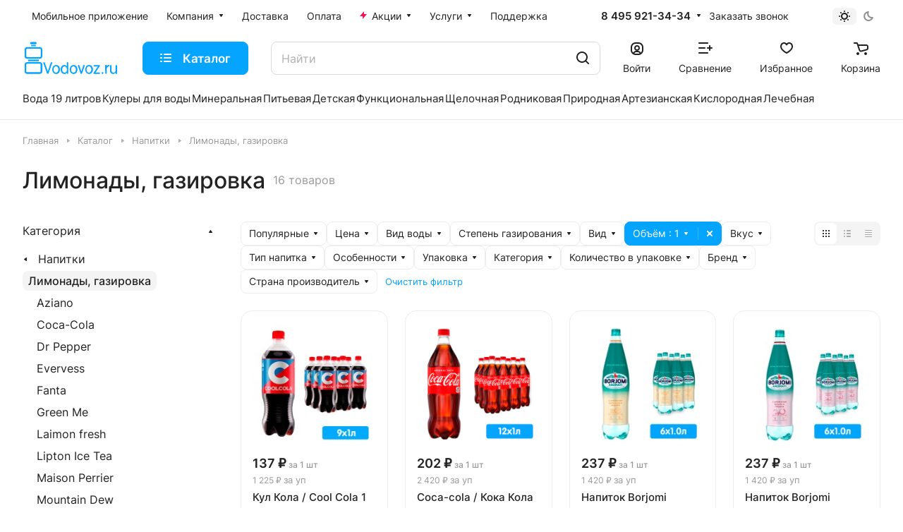

--- FILE ---
content_type: text/html; charset=UTF-8
request_url: https://vodovoz.ru/catalog/limonady/filter/litr-is-1/apply/
body_size: 55032
content:
<!DOCTYPE html>
<html xmlns="http://www.w3.org/1999/xhtml" xml:lang="ru" lang="ru" class="  ">
	<head>
		<title>Лимонады, газировка - купить по лучшей цене с бесплатной доставкой по Москве в интернет-магазине Водовоз.RU</title>
		<link rel="preconnect" href="https://cdn.diginetica.net/">
		<link rel="preconnect" href="https://tracking.diginetica.net/">
		<link rel="preconnect" href="https://tracking-app.diginetica.net/">
                <meta name="yandex-verification" content="706b8fef6c1bb9d1" />
		<meta name="mailru-verification" content="1510b681ddcb26d6" />
		<meta name="google-site-verification" content="B3_IIRIWpPful8ruUwAF4PaqM1GLRRAkKGhLif5ZZ04" />
		<meta name="apple-itunes-app" content="app-id=883954108, affiliate-data=myAffiliateData, app-argument=myURL">
		<meta name="apple-itunes-app-tab" content="app-id=883954108">
		<meta name="google-play-app" content="app-id=com.m.vodovoz">
            
		<link href="/local/templates/aspro-lite/images/splashscreens/iphone5_splash_1.png" media="(device-width: 320px) and (device-height: 568px) and (-webkit-device-pixel-ratio: 2)" rel="apple-touch-startup-image" />
		<link href="/local/templates/aspro-lite/images/splashscreens/iphone6_splash_1.png" media="(device-width: 375px) and (device-height: 667px) and (-webkit-device-pixel-ratio: 2)" rel="apple-touch-startup-image" />
		<link href="/local/templates/aspro-lite/images/splashscreens/iphoneplus_splash_1.png" media="(device-width: 621px) and (device-height: 1104px) and (-webkit-device-pixel-ratio: 3)" rel="apple-touch-startup-image" />
		<link href="/local/templates/aspro-lite/images/splashscreens/iphonex_splash_1.png" media="(device-width: 375px) and (device-height: 812px) and (-webkit-device-pixel-ratio: 3)" rel="apple-touch-startup-image" />
		<link href="/local/templates/aspro-lite/images/splashscreens/iphonexr_splash_1.png" media="(device-width: 414px) and (device-height: 896px) and (-webkit-device-pixel-ratio: 2)" rel="apple-touch-startup-image" />
		<link href="/local/templates/aspro-lite/images/splashscreens/iphonexsmax_splash_1.png" media="(device-width: 414px) and (device-height: 896px) and (-webkit-device-pixel-ratio: 3)" rel="apple-touch-startup-image" />
		<link href="/local/templates/aspro-lite/images/splashscreens/ipad_splash_1.png" media="(device-width: 768px) and (device-height: 1024px) and (-webkit-device-pixel-ratio: 2)" rel="apple-touch-startup-image" />
		<link href="/local/templates/aspro-lite/images/splashscreens/ipadpro1_splash_1.png" media="(device-width: 834px) and (device-height: 1112px) and (-webkit-device-pixel-ratio: 2)" rel="apple-touch-startup-image" />
		<link href="/local/templates/aspro-lite/images/splashscreens/ipadpro3_splash_1.png" media="(device-width: 834px) and (device-height: 1194px) and (-webkit-device-pixel-ratio: 2)" rel="apple-touch-startup-image" />
		<link href="/local/templates/aspro-lite/images/splashscreens/ipadpro2_splash_1.png" media="(device-width: 1024px) and (device-height: 1366px) and (-webkit-device-pixel-ratio: 2)" rel="apple-touch-startup-image" />
                <link href="/local/templates/aspro-lite/images/splashscreens/ipadpro4_splash_1.png" media="(device-width: 820px) and (device-height: 1180px) and (-webkit-device-pixel-ratio: 2)" rel="apple-touch-startup-image" />                
                <meta name="apple-mobile-web-app-capable" content="yes">

				<meta name="viewport" content="initial-scale=1.0, width=device-width" />
		<meta name="HandheldFriendly" content="true" />
		<meta name="yes" content="yes" />
		<meta name="apple-mobile-web-app-status-bar-style" content="black" />
		<meta name="SKYPE_TOOLBAR" content="SKYPE_TOOLBAR_PARSER_COMPATIBLE" />
		<meta http-equiv="Content-Type" content="text/html; charset=UTF-8" />
<meta name="description" content="✅ Лимонады, газировка заказать по выгодной цене в интернет-магазине Водовоз.RU. Товары из раздела Лимонады, газировка снабжены подробными отзывами и фотоматериалами." />
<link href="/bitrix/css/tarakud_wishlist/style.css?1697118286319"  rel="stylesheet" />
<link href="/bitrix/js/ui/design-tokens/dist/ui.design-tokens.css?169711828324720"  rel="stylesheet" />
<link href="/bitrix/js/ui/fonts/opensans/ui.font.opensans.css?16971182842555"  rel="stylesheet" />
<link href="/bitrix/js/main/popup/dist/main.popup.bundle.css?169711828129861"  rel="stylesheet" />
<link href="/bitrix/cache/css/s1/aspro-lite/page_b21e7a7a94425bc88090f2c54a67e72b/page_b21e7a7a94425bc88090f2c54a67e72b_v1.css?176666167246650"  rel="stylesheet" />
<link href="/bitrix/cache/css/s1/aspro-lite/default_8072ec459e74507b2b37346de6f86207/default_8072ec459e74507b2b37346de6f86207_v1.css?17666616723991"  rel="stylesheet" />
<link href="/bitrix/cache/css/s1/aspro-lite/default_2c96d00f0cf88c904d39a89698a1184c/default_2c96d00f0cf88c904d39a89698a1184c_v1.css?176666167212839"  rel="stylesheet" />
<link href="/bitrix/cache/css/s1/aspro-lite/default_28519ca283667f421b1d55f6bb950b00/default_28519ca283667f421b1d55f6bb950b00_v1.css?17666616232204"  rel="stylesheet" />
<link href="/bitrix/cache/css/s1/aspro-lite/default_54a66763f6da165af7e23857a9ac72a3/default_54a66763f6da165af7e23857a9ac72a3_v1.css?17666616232888"  rel="stylesheet" />
<link href="/bitrix/cache/css/s1/aspro-lite/template_add98b0dcaa97078a3b15ef0425e9cef/template_add98b0dcaa97078a3b15ef0425e9cef_v1.css?1766676249467813"  data-template-style="true" rel="stylesheet" />
<script>if(!window.BX)window.BX={};if(!window.BX.message)window.BX.message=function(mess){if(typeof mess==='object'){for(let i in mess) {BX.message[i]=mess[i];} return true;}};</script>
<script>(window.BX||top.BX).message({'JS_CORE_LOADING':'Загрузка...','JS_CORE_NO_DATA':'- Нет данных -','JS_CORE_WINDOW_CLOSE':'Закрыть','JS_CORE_WINDOW_EXPAND':'Развернуть','JS_CORE_WINDOW_NARROW':'Свернуть в окно','JS_CORE_WINDOW_SAVE':'Сохранить','JS_CORE_WINDOW_CANCEL':'Отменить','JS_CORE_WINDOW_CONTINUE':'Продолжить','JS_CORE_H':'ч','JS_CORE_M':'м','JS_CORE_S':'с','JSADM_AI_HIDE_EXTRA':'Скрыть лишние','JSADM_AI_ALL_NOTIF':'Показать все','JSADM_AUTH_REQ':'Требуется авторизация!','JS_CORE_WINDOW_AUTH':'Войти','JS_CORE_IMAGE_FULL':'Полный размер'});</script>

<script src="/bitrix/js/main/core/core.js?1697118281486439"></script>

<script>BX.setJSList(['/bitrix/js/main/core/core_ajax.js','/bitrix/js/main/core/core_promise.js','/bitrix/js/main/polyfill/promise/js/promise.js','/bitrix/js/main/loadext/loadext.js','/bitrix/js/main/loadext/extension.js','/bitrix/js/main/polyfill/promise/js/promise.js','/bitrix/js/main/polyfill/find/js/find.js','/bitrix/js/main/polyfill/includes/js/includes.js','/bitrix/js/main/polyfill/matches/js/matches.js','/bitrix/js/ui/polyfill/closest/js/closest.js','/bitrix/js/main/polyfill/fill/main.polyfill.fill.js','/bitrix/js/main/polyfill/find/js/find.js','/bitrix/js/main/polyfill/matches/js/matches.js','/bitrix/js/main/polyfill/core/dist/polyfill.bundle.js','/bitrix/js/main/core/core.js','/bitrix/js/main/polyfill/intersectionobserver/js/intersectionobserver.js','/bitrix/js/main/lazyload/dist/lazyload.bundle.js','/bitrix/js/main/polyfill/core/dist/polyfill.bundle.js','/bitrix/js/main/parambag/dist/parambag.bundle.js']);
</script>
<script>(window.BX||top.BX).message({'ADD_BASKET_PROPS_TITLE':'Выберите свойства, добавляемые в корзину','ADD_BASKET_PROPS_BUTTON_TITLE':'Выбрать'});</script>
<script>(window.BX||top.BX).message({'NOTICE_ADDED2CART':'В корзине','NOTICE_CLOSE':'Закрыть','NOTICE_MORE':'и ещё #COUNT# #PRODUCTS#','NOTICE_PRODUCT0':'товаров','NOTICE_PRODUCT1':'товар','NOTICE_PRODUCT2':'товара','NOTICE_ERROR':'Ошибка','NOTICE_REQUEST_ERROR':'Ошибка запроса','NOTICE_AUTHORIZED':'Вы успешно авторизовались','NOTICE_ADDED2COMPARE':'В сравнении','NOTICE_ADDED2FAVORITE':'В избранном','NOTICE_ADDED2SUBSCRIBE':'Вы подписались','NOTICE_REMOVED_FROM_COMPARE':'Удалено из сравнения','NOTICE_REMOVED_FROM_FAVORITE':'Удалено из избранного','NOTICE_REMOVED_FROM_SUBSCRIBE':'Удалено из подписки'});</script>
<script>(window.BX||top.BX).message({'CT_BST_SEARCH_BUTTON2':'Найти','SEARCH_IN_SITE_FULL':'По всему сайту','SEARCH_IN_SITE':'Везде','SEARCH_IN_CATALOG_FULL':'По каталогу','SEARCH_IN_CATALOG':'Каталог'});</script>
<script>(window.BX||top.BX).message({'LANGUAGE_ID':'ru','FORMAT_DATE':'DD.MM.YYYY','FORMAT_DATETIME':'DD.MM.YYYY HH:MI:SS','COOKIE_PREFIX':'BITRIX_SM','SERVER_TZ_OFFSET':'10800','UTF_MODE':'Y','SITE_ID':'s1','SITE_DIR':'/','USER_ID':'','SERVER_TIME':'1769169294','USER_TZ_OFFSET':'0','USER_TZ_AUTO':'Y','bitrix_sessid':'c9ae9f86e79d6a7b27f933a5e895370b'});</script>


<script src="/bitrix/js/main/jquery/jquery-1.12.4.min.js?169711828197163"></script>
<script src="/bitrix/js/tarakud_wishlist/ajax.js?16971182841017"></script>
<script src="/bitrix/js/main/ajax.js?169711828135509"></script>
<script src="/bitrix/js/main/popup/dist/main.popup.bundle.js?1697118281117166"></script>
<script src="/bitrix/js/main/core/core_ls.js?169711828210430"></script>
<script>BX.setJSList(['/local/templates/aspro-lite/components/bitrix/news.list/landings_list/script.js','/local/templates/aspro-lite/components/bitrix/news.list/banners-slider/script.js','/local/templates/aspro-lite/js/slider.swiper.min.js','/local/templates/aspro-lite/vendor/js/carousel/swiper/swiper-bundle.min.js','/local/templates/aspro-lite/components/aspro/smartseo.tags/lite/script.js','/local/templates/aspro-lite/js/jquery.history.js','/local/templates/aspro-lite/js/mobile.min.js','/local/templates/aspro-lite/js/smart-filter.min.js','/local/templates/aspro-lite/js/observer.js','/local/templates/aspro-lite/vendor/bootstrap.js','/local/templates/aspro-lite/vendor/jquery.cookie.js','/local/templates/aspro-lite/vendor/jquery.validate.min.js','/local/templates/aspro-lite/vendor/js/ripple.js','/local/templates/aspro-lite/js/detectmobilebrowser.js','/local/templates/aspro-lite/js/matchMedia.js','/local/templates/aspro-lite/js/jquery.actual.min.js','/local/templates/aspro-lite/js/jquery-ui.min.js','/local/templates/aspro-lite/js/jquery.plugin.min.js','/local/templates/aspro-lite/js/jqModal.js','/local/templates/aspro-lite/js/jquery.countdown.min.js','/local/templates/aspro-lite/js/jquery.countdown-ru.js','/local/templates/aspro-lite/js/scrollTabs.js','/local/templates/aspro-lite/js/blocks/controls.js','/local/templates/aspro-lite/js/blocks/tabs-history.js','/local/templates/aspro-lite/js/general.js','/local/templates/aspro-lite/js/custom.js','/local/templates/aspro-lite/js/metrika.goals.min.js','/local/templates/aspro-lite/js/logo.min.js','/local/templates/aspro-lite/js/item-action.min.js','/local/templates/aspro-lite/js/notice.min.js','/local/templates/aspro-lite/js/scroll_to_top.min.js','/local/templates/aspro-lite/components/bitrix/menu/header/script.js','/local/templates/aspro-lite/js/phones.js','/bitrix/components/aspro/theme.selector.lite/templates/.default/script.js','/bitrix/components/bitrix/search.title/script.js','/local/templates/aspro-lite/components/bitrix/search.title/corp/script.js','/local/templates/aspro-lite/js/searchtitle.min.js','/local/templates/aspro-lite/js/dragscroll.min.js','/local/templates/aspro-lite/components/bitrix/menu/left/script.js','/local/templates/aspro-lite/components/bitrix/menu/bottom/script.js','/bitrix/components/aspro/marketing.popup.lite/templates/.default/script.js','/local/templates/aspro-lite/js/jquery.inputmask.bundle.min.js','/local/templates/aspro-lite/components/bitrix/catalog.smart.filter/main_compact/script.js','/local/templates/aspro-lite/js/jquery.alphanumeric.min.js','/local/templates/aspro-lite/components/bitrix/catalog.section/catalog_block/script.js','/local/templates/aspro-lite/js/select_offer_load.min.js','/local/components/aspro/catalog.viewed.lite/templates/main/script.js','/local/templates/aspro-lite/js/viewed.min.js']);</script>
<script>BX.setCSSList(['/local/templates/aspro-lite/components/bitrix/catalog/main/style.css','/local/templates/aspro-lite/components/bitrix/catalog.section.list/main/style.css','/local/templates/aspro-lite/css/chip.min.css','/local/templates/aspro-lite/css/landings-list.min.css','/local/templates/aspro-lite/components/bitrix/news.list/banners-slider/style.css','/local/templates/aspro-lite/vendor/css/carousel/swiper/swiper-bundle.min.css','/local/templates/aspro-lite/css/slider.swiper.min.css','/local/templates/aspro-lite/css/slider.min.css','/bitrix/components/aspro/smartseo.content/templates/.default/style.css','/local/templates/aspro-lite/css/filter-panel.min.css','/local/templates/aspro-lite/css/animation/animation_ext.min.css','/local/templates/aspro-lite/css/smart-filter.min.css','/local/templates/aspro-lite/css/fonts/font-awesome/css/font-awesome.min.css','/local/templates/aspro-lite/css/fonts/inter/css/inter.min.css','/local/templates/aspro-lite/css/bootstrap.css','/local/templates/aspro-lite/css/theme-elements.min.css','/local/templates/aspro-lite/vendor/css/ripple.css','/local/templates/aspro-lite/css/buttons.css','/local/templates/aspro-lite/css/svg.css','/local/templates/aspro-lite/css/header.css','/local/templates/aspro-lite/css/footer.css','/local/templates/aspro-lite/css/mobile-header.css','/local/templates/aspro-lite/css/mobile-menu.css','/local/templates/aspro-lite/css/header-fixed.css','/local/templates/aspro-lite/css/page-title-breadcrumb-pagination.css','/local/templates/aspro-lite/css/social-icons.css','/local/templates/aspro-lite/css/left-menu.css','/local/templates/aspro-lite/css/tabs.css','/local/templates/aspro-lite/css/bg-banner.css','/local/templates/aspro-lite/css/regions.css','/local/templates/aspro-lite/css/item-views.css','/local/templates/aspro-lite/css/blocks/countdown.css','/local/templates/aspro-lite/css/blocks/cross.css','/local/templates/aspro-lite/css/blocks/dark-light-theme.css','/local/templates/aspro-lite/css/blocks/flexbox.css','/local/templates/aspro-lite/css/blocks/grid-list.css','/local/templates/aspro-lite/css/blocks/hint.css','/local/templates/aspro-lite/css/blocks/images.css','/local/templates/aspro-lite/css/blocks/line-block.css','/local/templates/aspro-lite/css/blocks/mobile-scrolled.css','/local/templates/aspro-lite/css/blocks/popup.css','/local/templates/aspro-lite/css/blocks/prices.css','/local/templates/aspro-lite/css/blocks/scroller.css','/local/templates/aspro-lite/css/blocks/social-list.css','/local/templates/aspro-lite/css/blocks/sticker.css','/local/templates/aspro-lite/css/blocks/sticky.css','/bitrix/templates/.default/ajax/ajax.css','/local/templates/aspro-lite/css/item-action.min.css','/local/templates/aspro-lite/css/notice.min.css','/local/templates/aspro-lite/css/scroll_to_top.min.css','/local/templates/aspro-lite/components/bitrix/menu/header/style.css','/local/templates/aspro-lite/css/dropdown-select.min.css','/bitrix/components/aspro/theme.selector.lite/templates/.default/style.css','/local/templates/aspro-lite/components/bitrix/search.title/corp/style.css','/local/templates/aspro-lite/css/dragscroll.min.css','/local/templates/aspro-lite/components/bitrix/breadcrumb/main/style.css','/local/templates/aspro-lite/components/bitrix/menu/bottom/style.css','/bitrix/components/aspro/marketing.popup.lite/templates/.default/style.css','/local/templates/aspro-lite/styles.css','/local/templates/aspro-lite/template_styles.css','/local/templates/aspro-lite/css/form.css','/local/templates/aspro-lite/css/colored.css','/local/templates/aspro-lite/css/responsive.css','/local/templates/aspro-lite/css/custom.css','/local/templates/aspro-lite/components/bitrix/catalog.smart.filter/main_compact/style.css','/local/templates/aspro-lite/css/toggle-panel.min.css','/local/templates/aspro-lite/components/bitrix/catalog.section/catalog_block/style.css','/local/templates/aspro-lite/css/catalog.min.css','/local/templates/aspro-lite/css/catalog-block.min.css','/local/templates/aspro-lite/css/rating.min.css','/local/components/aspro/catalog.viewed.lite/templates/main/style.css','/local/templates/aspro-lite/css/bottom-icons-panel.css']);</script>
<script>
			var wishlistUrl = "/";
			var wishlistType = "text";
			BX.message({
				T_DEL_TEXT: "В списке желаний",
				T_DEL_TITLE: "Удалить из списка желаний",
				T_ADD_TEXT: "Добавить в список желаний",
				T_ADD_TITLE: "Добавить в список желаний",
				T_PAGE: "/wishlist/",
				ACTIVE: "active",
			});
			</script>
<script>
					(function () {
						"use strict";

						var counter = function ()
						{
							var cookie = (function (name) {
								var parts = ("; " + document.cookie).split("; " + name + "=");
								if (parts.length == 2) {
									try {return JSON.parse(decodeURIComponent(parts.pop().split(";").shift()));}
									catch (e) {}
								}
							})("BITRIX_CONVERSION_CONTEXT_s1");

							if (cookie && cookie.EXPIRE >= BX.message("SERVER_TIME"))
								return;

							var request = new XMLHttpRequest();
							request.open("POST", "/bitrix/tools/conversion/ajax_counter.php", true);
							request.setRequestHeader("Content-type", "application/x-www-form-urlencoded");
							request.send(
								"SITE_ID="+encodeURIComponent("s1")+
								"&sessid="+encodeURIComponent(BX.bitrix_sessid())+
								"&HTTP_REFERER="+encodeURIComponent(document.referrer)
							);
						};

						if (window.frameRequestStart === true)
							BX.addCustomEvent("onFrameDataReceived", counter);
						else
							BX.ready(counter);
					})();
				</script>
<script>BX.message({'JS_REQUIRED':'Заполните это поле!','JS_FORMAT':'Неверный формат!','JS_FILE_EXT':'Недопустимое расширение файла!','JS_PASSWORD_COPY':'Пароли не совпадают!','JS_PASSWORD_LENGTH':'Минимум 6 символов!','JS_ERROR':'Неверно заполнено поле!','JS_FILE_SIZE':'Максимальный размер 5мб!','JS_FILE_BUTTON_NAME':'Выберите файл','JS_FILE_DEFAULT':'Файл не найден','JS_DATE':'Некорректная дата!','JS_DATETIME':'Некорректная дата/время!','JS_REQUIRED_LICENSES':'Согласитесь с условиями','S_CALLBACK':'Заказать звонок','S_QUESTION':'Задать вопрос','S_ASK_QUESTION':'Задать вопрос','S_FEEDBACK':'Оставить отзыв','ERROR_INCLUDE_MODULE_DIGITAL_TITLE':'Ошибка подключения модуля &laquo;Аспро: ЛайтШоп&raquo;','ERROR_INCLUDE_MODULE_DIGITAL_TEXT':'Ошибка подключения модуля &laquo;Аспро: ЛайтШоп&raquo;.<br />Пожалуйста установите модуль и повторите попытку','S_SERVICES':'Наши услуги','S_SERVICES_SHORT':'Услуги','S_TO_ALL_SERVICES':'Все услуги','S_CATALOG':'Каталог товаров','S_CATALOG_SHORT':'Каталог','S_TO_ALL_CATALOG':'Весь каталог','S_CATALOG_FAVORITES':'Наши товары','S_CATALOG_FAVORITES_SHORT':'Товары','S_NEWS':'Новости','S_TO_ALL_NEWS':'Все новости','S_COMPANY':'О компании','S_OTHER':'Прочее','S_CONTENT':'Контент','T_JS_ARTICLE':'Артикул: ','T_JS_NAME':'Наименование: ','T_JS_PRICE':'Цена: ','T_JS_QUANTITY':'Количество: ','T_JS_SUMM':'Сумма: ','FANCY_CLOSE':'Закрыть','FANCY_NEXT':'Вперед','FANCY_PREV':'Назад','CUSTOM_COLOR_CHOOSE':'Выбрать','CUSTOM_COLOR_CANCEL':'Отмена','S_MOBILE_MENU':'Меню','DIGITAL_T_MENU_BACK':'Назад','DIGITAL_T_MENU_CALLBACK':'Обратная связь','DIGITAL_T_MENU_CONTACTS_TITLE':'Будьте на связи','TITLE_BASKET':'В корзине товаров на #SUMM#','BASKET_SUMM':'#SUMM#','EMPTY_BASKET':'Корзина пуста','TITLE_BASKET_EMPTY':'Корзина пуста','BASKET':'Корзина','SEARCH_TITLE':'Поиск','SOCIAL_TITLE':'Оставайтесь на связи','LOGIN':'Войти','MY_CABINET':'Кабинет','SUBSCRIBE_TITLE':'Будьте всегда в курсе','HEADER_SCHEDULE':'Время работы','SEO_TEXT':'SEO описание','COMPANY_IMG':'Картинка компании','COMPANY_TEXT':'Описание компании','JS_RECAPTCHA_ERROR':'Пройдите проверку','JS_PROCESSING_ERROR':'Согласитесь с условиями!','CONFIG_SAVE_SUCCESS':'Настройки сохранены','CONFIG_SAVE_FAIL':'Ошибка сохранения настроек','CLEAR_FILE':'Отменить','ALL_SECTIONS_PROJECT':'Все проекты','RELOAD_PAGE':'Обновить страницу','REFRESH':'Поменять картинку','RECAPTCHA_TEXT':'Подтвердите, что вы не робот','SHOW':'Еще','HIDE':'Скрыть','FILTER_EXPAND_VALUES':'Показать все','FILTER_HIDE_VALUES':'Свернуть','COUNTDOWN_SEC':'сек','COUNTDOWN_MIN':'мин','COUNTDOWN_HOUR':'час','COUNTDOWN_DAY0':'дн','COUNTDOWN_DAY1':'дн','COUNTDOWN_DAY2':'дн','COUNTDOWN_WEAK0':'Недель','COUNTDOWN_WEAK1':'Неделя','COUNTDOWN_WEAK2':'Недели','COUNTDOWN_MONTH0':'Месяцев','COUNTDOWN_MONTH1':'Месяц','COUNTDOWN_MONTH2':'Месяца','COUNTDOWN_YEAR0':'Лет','COUNTDOWN_YEAR1':'Год','COUNTDOWN_YEAR2':'Года','COUNTDOWN_COMPACT_SEC':'с','COUNTDOWN_COMPACT_MIN':'м','COUNTDOWN_COMPACT_HOUR':'ч','COUNTDOWN_COMPACT_DAY':'д','COUNTDOWN_COMPACT_WEAK':'н','COUNTDOWN_COMPACT_MONTH':'м','COUNTDOWN_COMPACT_YEAR0':'л','COUNTDOWN_COMPACT_YEAR1':'г','BASKET_PRINT_BUTTON':'Распечатать','BASKET_CLEAR_ALL_BUTTON':'Очистить','BASKET_QUICK_ORDER_BUTTON':'Быстрый заказ','BASKET_CONTINUE_BUTTON':'Продолжить покупки','BASKET_ORDER_BUTTON':'Оформить заказ','SHARE_BUTTON':'Поделиться','BASKET_CHANGE_TITLE':'Ваш заказ','BASKET_CHANGE_LINK':'Изменить','MORE_INFO_SKU':'Купить','ITEM_ECONOMY':'Экономия','ITEM_ARTICLE':'Артикул: ','JS_FORMAT_ORDER':'имеет неверный формат','JS_BASKET_COUNT_TITLE':'В корзине товаров на SUMM','POPUP_VIDEO':'Видео','POPUP_GIFT_TEXT':'Нашли что-то особенное? Намекните другу о подарке!','ORDER_FIO_LABEL':'Ф.И.О.','ORDER_PHONE_LABEL':'Телефон','ORDER_REGISTER_BUTTON':'Регистрация','PRICES_TYPE':'Варианты цен','FILTER_HELPER_VALUES':' знач.','SHOW_MORE_SCU_MAIN':'Еще #COUNT#','SHOW_MORE_SCU_1':'предложение','SHOW_MORE_SCU_2':'предложения','SHOW_MORE_SCU_3':'предложений','PARENT_ITEM_NOT_FOUND':'Не найден основной товар для услуги в корзине. Обновите страницу и попробуйте снова.','S_FAVORITE':'Избранное','S_COMPARE':'Сравнение'})</script>
<link rel="manifest" href="/manifest.json">
<link rel="apple-touch-icon" sizes="36x36" href="/upload/CLite/d1f/opol2xp0969hn31di8jz2e372m0l288k.png">
<link rel="apple-touch-icon" sizes="48x48" href="/upload/CLite/0fd/ziyixfj9a2lsk61a67bkwfn6lt286ixl.png">
<link rel="apple-touch-icon" sizes="72x72" href="/upload/CLite/c58/l6eqxrdmciift93rap5di7j0hkp094br.png">
<link rel="apple-touch-icon" sizes="96x96" href="/upload/CLite/33d/i4thzksd8u2u143ri3fm4qhv5nfp3vb4.png">
<link rel="apple-touch-icon" sizes="144x144" href="/upload/CLite/a80/tbixhvja8yauzfzsqi5l63t5ua0g5rfy.png">
<link rel="apple-touch-icon" sizes="192x192" href="/upload/CLite/824/75pp60rfc5nvn0l4x07ubxsp85a0bdcy.png">
<link rel="apple-touch-icon" sizes="512x512" href="/upload/CLite/e13/24tjbhl5mj4vpl4eoy8y2qm03jjyugo0.png">
<style>html {--border-radius-20:20px;--border-radius-16:16px;--border-radius-12:12px;--border-radius:8px;--theme-base-color:#05a4ff;--theme-base-opacity-color:#05a4ff1a;--theme-more-color:#32cb5d;--theme-outer-border-radius:16px;--theme-text-transform:none;--theme-letter-spacing:normal;--theme-button-font-size:0%;--theme-button-padding-2px:0%;--theme-button-padding-1px:0%;--theme-more-color-hue:137;--theme-more-color-saturation:60%;--theme-more-color-lightness:50%;--theme-base-color-hue:202;--theme-base-color-saturation:100%;--theme-base-color-lightness:51%;--theme-lightness-hover-diff:6%;}</style>
<style>html {font-size:16px;--theme-font-family:Inter;--theme-font-title-family:var(--theme-font-family);--theme-font-title-weight:500;}</style>
<style>html {--theme-page-width: 1500px;--theme-page-width-padding: 32px}</style>

			<script data-skip-moving="true" src="/bitrix/js/main/jquery/jquery-3.6.0.min.js"></script>
			<script data-skip-moving="true" src="/local/templates/aspro-lite/js/speed.min.js?=1697118343"></script>
		
<link href="/local/templates/aspro-lite/css/print.css?169711834316634" data-template-style="true" rel="stylesheet" media="print">
<script>window.lazySizesConfig = window.lazySizesConfig || {};lazySizesConfig.loadMode = 1;lazySizesConfig.expand = 200;lazySizesConfig.expFactor = 1;lazySizesConfig.hFac = 0.1;window.lazySizesConfig.loadHidden = false;</script>
<script src="/local/templates/aspro-lite/vendor/lazysizes.min.js" data-skip-moving="true" defer=""></script>
<script src="/local/templates/aspro-lite/vendor/ls.unveilhooks.min.js" data-skip-moving="true" defer=""></script>
<link rel="shortcut icon" href="/favicon.ico" type="image/x-icon" />
<link rel="apple-touch-icon" sizes="180x180" href="/upload/CLite/c0b/glowhrqev1jb5n1vjp3w3pr8swfb0948.jpg" />
<meta property="og:title" content="Лимонады, газировка - купить по лучшей цене с бесплатной доставкой по Москве в интернет-магазине Водовоз.RU" />
<meta property="og:type" content="website" />
<meta property="og:image" content="https://vodovoz.ru/upload/CLite/b3e/fljfwyvxe5iuvtz4pcui8q5b2zh4e1zg.jpg" />
<link rel="image_src" href="https://vodovoz.ru/upload/CLite/b3e/fljfwyvxe5iuvtz4pcui8q5b2zh4e1zg.jpg"  />
<meta property="og:url" content="https://vodovoz.ru/catalog/limonady/filter/litr-is-1/apply/" />
<meta property="og:description" content="✅ Лимонады, газировка заказать по выгодной цене в интернет-магазине Водовоз.RU. Товары из раздела Лимонады, газировка снабжены подробными отзывами и фотоматериалами." />



<script  src="/bitrix/cache/js/s1/aspro-lite/template_a9f4723725c10c0cb71c686f44def1c0/template_a9f4723725c10c0cb71c686f44def1c0_v1.js?1766661631525157"></script>
<script  src="/bitrix/cache/js/s1/aspro-lite/page_8de2c5bc512668e6e95a8cf1876481b0/page_8de2c5bc512668e6e95a8cf1876481b0_v1.js?1766661672175653"></script>
<script  src="/bitrix/cache/js/s1/aspro-lite/default_097dbb2d4f1546be974bf15c539cd89c/default_097dbb2d4f1546be974bf15c539cd89c_v1.js?176666167240129"></script>
<script  src="/bitrix/cache/js/s1/aspro-lite/default_fbaffdb0a5fbd2bd8631d031e1290df8/default_fbaffdb0a5fbd2bd8631d031e1290df8_v1.js?17666616723738"></script>
<script  src="/bitrix/cache/js/s1/aspro-lite/default_46c671f7b3dc3c3be843ede115fe2ea0/default_46c671f7b3dc3c3be843ede115fe2ea0_v1.js?17666616727471"></script>
<script>var _ba = _ba || []; _ba.push(["aid", "e9c7fd7ef235532ea8885a4ba70c4553"]); _ba.push(["host", "vodovoz.ru"]); (function() {var ba = document.createElement("script"); ba.type = "text/javascript"; ba.async = true;ba.src = (document.location.protocol == "https:" ? "https://" : "http://") + "bitrix.info/ba.js";var s = document.getElementsByTagName("script")[0];s.parentNode.insertBefore(ba, s);})();</script>


				<style>html {--header-height:184px;}</style>
	</head>
	<body class=" site_s1   side_left hide_menu_page region_confirm_normal header_fill_ fixed_y mfixed_y mfixed_view_always title_position_left mmenu_leftside mheader-v1 footer-v1 fill_bg_ header-v3 title-v1 bottom-icons-panel_y with_order with_cabinet with_phones theme-light" id="main" data-site="/">
		<div class="bx_areas"><script>
window.dataLayerv = window.dataLayerv || [];
</script>
<!-- Yandex.Metrika counter -->
<script >
   (function(m,e,t,r,i,k,a){m[i]=m[i]||function(){(m[i].a=m[i].a||[]).push(arguments)};
   m[i].l=1*new Date();k=e.createElement(t),a=e.getElementsByTagName(t)[0],k.async=1,k.src=r,a.parentNode.insertBefore(k,a)})
   (window, document, "script", "https://mc.yandex.ru/metrika/tag.js", "ym");

   ym(21025804, "init", {
        clickmap:true,
        trackLinks:true,
        accurateTrackBounce:true,
        webvisor:true,
        ecommerce:"dataLayerv"
   });
</script>
<noscript><div><img class="lazyload "  src="[data-uri]" data-src="https://mc.yandex.ru/watch/21025804" style="position:absolute; left:-9999px;" alt="" /></div></noscript>
<!-- /Yandex.Metrika counter -->

<!-- Top.Mail.Ru counter -->
<script>
var _tmr = window._tmr || (window._tmr = []);
_tmr.push({id: "2672533", type: "pageView", start: (new Date()).getTime(), pid: "0"});
(function (d, w, id) {
  if (d.getElementById(id)) return;
  var ts = d.createElement("script"); ts.type = "text/javascript"; ts.async = true; ts.id = id;
  ts.src = "https://top-fwz1.mail.ru/js/code.js";
  var f = function () {var s = d.getElementsByTagName("script")[0]; s.parentNode.insertBefore(ts, s);};
  if (w.opera == "[object Opera]") { d.addEventListener("DOMContentLoaded", f, false); } else { f(); }
})(document, window, "tmr-code");
</script>
<noscript><div><img class="lazyload "  src="[data-uri]" data-src="https://top-fwz1.mail.ru/counter?id=2672533;js=na" style="position:absolute;left:-9999px;" alt="Top.Mail.Ru" /></div></noscript>
<!-- /Top.Mail.Ru counter -->

 <script> var digiScript = document.createElement('script');
		digiScript.src = '//cdn.diginetica.net/4882/client.js';
		digiScript.defer = true;
		digiScript.async = true;
		document.head.appendChild(digiScript);
</script></div>

		
		<div id="panel"></div>


												<script data-skip-moving="true">
			var solutionName = 'arLiteOptions';
			var arAsproOptions = window[solutionName] = ({});
			var arAsproCounters = {};
			var arBasketItems = {};
		</script>
		<script src="/local/templates/aspro-lite/js/setTheme.php?site_id=s1&site_dir=/" data-skip-moving="true"></script>
		<script>
		
		if(arAsproOptions.SITE_ADDRESS){
			arAsproOptions.SITE_ADDRESS = arAsproOptions.SITE_ADDRESS.replace(/'/g, "");
		}
		
		window.basketJSParams = window.basketJSParams || [];
		window.dataLayer = window.dataLayer || [];		BX.message({'MIN_ORDER_PRICE_TEXT':'<b>Минимальная сумма заказа #PRICE#<\/b><br/>Пожалуйста, добавьте еще товаров в корзину','LICENSES_TEXT':'<input id=\"s190\" class=\"form-processing-form form-checkbox__input\" name=\"Processing_of_personal_data\" type=\"checkbox\" value=\"Y\" tabindex=\"5\">\n		<label for=\"s190\" tabindex=\"5\" class=\"form-checkbox__label\">\n		<span>Соглашаюсь на <a href=\"/about/obrabotka_offer/\" target=\"_blank\">обработку персональных данных<\/a><\/span><span class=\"form-checkbox__box\"><\/span><\/label>','OFFER_TEXT':'Продолжая, Вы принимаете и соглашаетесь на <a href=\"/about/obrabotka_offer/\" target=\"_blank\">обработку персональных данных<\/a> на условиях <a href=\"/about/politika_konfidentsialnosti/\" target=\"_blank\">политики конфиденциальности<\/a>'});
		arAsproOptions.PAGES.FRONT_PAGE = window[solutionName].PAGES.FRONT_PAGE = "";
		arAsproOptions.PAGES.BASKET_PAGE = window[solutionName].PAGES.BASKET_PAGE = "";
		arAsproOptions.PAGES.ORDER_PAGE = window[solutionName].PAGES.ORDER_PAGE = "";
		arAsproOptions.PAGES.PERSONAL_PAGE = window[solutionName].PAGES.PERSONAL_PAGE = "";
		arAsproOptions.PAGES.CATALOG_PAGE = window[solutionName].PAGES.CATALOG_PAGE = "1";
		</script>
		<!--'start_frame_cache_options-block'-->			<script>
			var arAsproCounters = {'BASKET':{'ITEMS':[],'COUNT':'0','TITLE':'Корзина пуста'},'DELAY':{'ITEMS':[],'COUNT':'0'},'NOT_AVAILABLE':{'ITEMS':[],'COUNT':'0'},'COMPARE':{'ITEMS':[],'COUNT':'0','TITLE':'Список сравниваемых элементов'},'FAVORITE':{'ITEMS':[],'COUNT':'0','TITLE':'Избранные товары'},'SUBSCRIBE':{'ITEMS':[],'COUNT':'0','TITLE':'Подписка на товары'}};
			</script>
			<!--'end_frame_cache_options-block'-->
		<div class="body  hover_">
			<div class="body_media"></div>

						<div class="headers-container">
				<div class="title-v1" data-ajax-block="HEADER" data-ajax-callback="headerInit">
										
<header class="header_3 header  header--narrow ">
	<div class="header__inner  header__inner--no-pt">

		
		<div class="header__top-part " data-ajax-load-block="HEADER_TOP_PART">
							<div class="maxwidth-theme">
							
			<div class="header__top-inner">

				
								<div class="header__top-item header-menu header-menu--long dotted-flex-1 hide-dotted">
					<nav class="mega-menu sliced">
							<div class="catalog_icons_">
		<div class="header-menu__wrapper">
											<div class="header-menu__item unvisible header-menu__item--first  ">
					<a class="header-menu__link header-menu__link--top-level light-opacity-hover fill-theme-hover banner-light-text dark_link  " href="/landings/mobile_app/">
												<span class="header-menu__title font_14">
							Мобильное приложение						</span>
											</a>
																			</div>
															<div class="header-menu__item unvisible   header-menu__item--dropdown">
					<a class="header-menu__link header-menu__link--top-level light-opacity-hover fill-theme-hover banner-light-text dark_link  " href="/about/">
												<span class="header-menu__title font_14">
							Компания						</span>
													<i class="svg inline  header-menu__wide-submenu-right-arrow fill-dark-light-block banner-light-icon-fill" aria-hidden="true"><svg width="7" height="5"><use xlink:href="/local/templates/aspro-lite/images/svg/arrows.svg#down-7-5"></use></svg></i>											</a>
																<div class="header-menu__dropdown-menu dropdown-menu-wrapper dropdown-menu-wrapper--visible dropdown-menu-wrapper--woffset">
							<div class="dropdown-menu-inner rounded-16 ">

								
								
								
								<ul class="header-menu__dropdown-menu-inner ">
																																								<li class="header-menu__dropdown-item  count_ ">
												<a class="font_15 dropdown-menu-item dark_link fill-dark-light-block " href="/about/">
													О нас																									</a>
																							</li>
																																																		<li class="header-menu__dropdown-item  count_ ">
												<a class="font_15 dropdown-menu-item dark_link fill-dark-light-block " href="/about/contacts/">
													Контакты																									</a>
																							</li>
																																																		<li class="header-menu__dropdown-item  count_ ">
												<a class="font_15 dropdown-menu-item dark_link fill-dark-light-block " href="/about/job/">
													Вакансии																									</a>
																							</li>
																																																		<li class="header-menu__dropdown-item  count_ ">
												<a class="font_15 dropdown-menu-item dark_link fill-dark-light-block " href="/reviews/">
													Отзывы																									</a>
																							</li>
																																																		<li class="header-menu__dropdown-item  count_ ">
												<a class="font_15 dropdown-menu-item dark_link fill-dark-light-block " href="/about/certificates/">
													Сертификаты																									</a>
																							</li>
																																																		<li class="header-menu__dropdown-item  count_ ">
												<a class="font_15 dropdown-menu-item dark_link fill-dark-light-block " href="/blog/">
													Блог																									</a>
																							</li>
																											</ul>

																							</div>
						</div>
														</div>
															<div class="header-menu__item unvisible   ">
					<a class="header-menu__link header-menu__link--top-level light-opacity-hover fill-theme-hover banner-light-text dark_link  " href="/dostavka/">
												<span class="header-menu__title font_14">
							Доставка						</span>
											</a>
																			</div>
															<div class="header-menu__item unvisible   ">
					<a class="header-menu__link header-menu__link--top-level light-opacity-hover fill-theme-hover banner-light-text dark_link  " href="/dostavka/oplata/">
												<span class="header-menu__title font_14">
							Оплата						</span>
											</a>
																			</div>
															<div class="header-menu__item unvisible   header-menu__item--dropdown">
					<a class="header-menu__link header-menu__link--top-level light-opacity-hover fill-theme-hover banner-light-text dark_link  " href="/action/">
												<span class="header-menu__title font_14">
							<svg width="13" height="12" viewBox="0 0 13 12" fill="none" xmlns="http://www.w3.org/2000/svg"><path d="M0 7L6 0V4H10L4 11V7H0Z" fill="#f91155"/></svg> Акции						</span>
													<i class="svg inline  header-menu__wide-submenu-right-arrow fill-dark-light-block banner-light-icon-fill" aria-hidden="true"><svg width="7" height="5"><use xlink:href="/local/templates/aspro-lite/images/svg/arrows.svg#down-7-5"></use></svg></i>											</a>
																<div class="header-menu__dropdown-menu dropdown-menu-wrapper dropdown-menu-wrapper--visible dropdown-menu-wrapper--woffset">
							<div class="dropdown-menu-inner rounded-16 ">

								
								
								
								<ul class="header-menu__dropdown-menu-inner ">
																																								<li class="header-menu__dropdown-item  count_ ">
												<a class="font_15 dropdown-menu-item dark_link fill-dark-light-block " href="/action/dlya_novyh_klientov/">
													Для новых клиентов																									</a>
																							</li>
																																																		<li class="header-menu__dropdown-item  count_ ">
												<a class="font_15 dropdown-menu-item dark_link fill-dark-light-block " href="/action/dlya_postoyannyh_klientov/">
													Для всех клиентов																									</a>
																							</li>
																																																		<li class="header-menu__dropdown-item  count_ ">
												<a class="font_15 dropdown-menu-item dark_link fill-dark-light-block " href="/action/dlya_shkol/">
													Для школ и учебных учреждений																									</a>
																							</li>
																																																		<li class="header-menu__dropdown-item  count_ ">
												<a class="font_15 dropdown-menu-item dark_link fill-dark-light-block " href="/catalog/sezonnye_skidki/">
													Самое выгодное																									</a>
																							</li>
																											</ul>

																							</div>
						</div>
														</div>
															<div class="header-menu__item unvisible   header-menu__item--dropdown">
					<a class="header-menu__link header-menu__link--top-level light-opacity-hover fill-theme-hover banner-light-text dark_link  " href="/service/">
												<span class="header-menu__title font_14">
							Услуги						</span>
													<i class="svg inline  header-menu__wide-submenu-right-arrow fill-dark-light-block banner-light-icon-fill" aria-hidden="true"><svg width="7" height="5"><use xlink:href="/local/templates/aspro-lite/images/svg/arrows.svg#down-7-5"></use></svg></i>											</a>
																<div class="header-menu__dropdown-menu dropdown-menu-wrapper dropdown-menu-wrapper--visible dropdown-menu-wrapper--woffset">
							<div class="dropdown-menu-inner rounded-16 ">

								
								
								
								<ul class="header-menu__dropdown-menu-inner ">
																																								<li class="header-menu__dropdown-item  count_ ">
												<a class="font_15 dropdown-menu-item dark_link fill-dark-light-block " href="/service/arenda_kulera/">
													Аренда кулеров																									</a>
																							</li>
																																																		<li class="header-menu__dropdown-item  count_ ">
												<a class="font_15 dropdown-menu-item dark_link fill-dark-light-block " href="/service/besplatnaya_arenda_kulera/">
													Бесплатная аренда кулера																									</a>
																							</li>
																																																		<li class="header-menu__dropdown-item  count_ ">
												<a class="font_15 dropdown-menu-item dark_link fill-dark-light-block " href="/service/remont_kulerov/">
													Ремонт кулеров																									</a>
																							</li>
																																																		<li class="header-menu__dropdown-item  count_ ">
												<a class="font_15 dropdown-menu-item dark_link fill-dark-light-block " href="/service/sanitarnaya_obrabotka/">
													Санитарная обработка																									</a>
																							</li>
																											</ul>

																							</div>
						</div>
														</div>
															<div class="header-menu__item unvisible  header-menu__item--last ">
					<a class="header-menu__link header-menu__link--top-level light-opacity-hover fill-theme-hover banner-light-text dark_link  " href="/faq/">
												<span class="header-menu__title font_14">
							Поддержка						</span>
											</a>
																			</div>
							
						<div class="header-menu__item header-menu__item--more-items unvisible">
				<div class="header-menu__link banner-light-icon-fill fill-dark-light-block light-opacity-hover">
					<i class="svg inline " aria-hidden="true"><svg width="15" height="3"><use xlink:href="/local/templates/aspro-lite/images/svg/header_icons.svg#dots-15-3"></use></svg></i>				</div>
				<div class="header-menu__dropdown-menu dropdown-menu-wrapper dropdown-menu-wrapper--visible dropdown-menu-wrapper--woffset">
					<ul class="header-menu__more-items-list dropdown-menu-inner rounded-16"></ul>
				</div>
				
				
			</div>
					</div>
	</div>
	<script data-skip-moving="true">
		if(typeof topMenuAction !== 'function'){
			function topMenuAction() {
				//CheckTopMenuPadding();
				//CheckTopMenuOncePadding();
				if(typeof CheckTopMenuDotted !== 'function'){
					let timerID = setInterval(function(){
						if(typeof CheckTopMenuDotted === 'function'){
							CheckTopMenuDotted();
							clearInterval(timerID);
						}
					}, 100);
				} else {
					CheckTopMenuDotted();
				}
			}
		}
		
	</script>
					</nav>
				</div>

												
			<div class="header__top-item no-shrinked " data-ajax-load-block="HEADER_TOGGLE_PHONE">
				
												<div class="">
								<div class="phones">
																		<div class="phones__phones-wrapper">
																						
								<div class="phones__inner phones__inner--with_dropdown phones__inner--big fill-theme-parent">
				<a class="phones__phone-link phones__phone-first dark_link banner-light-text menu-light-text icon-block__name" href="tel:84959213434">8 495 921-34-34</a>
									<div class="phones__dropdown ">
						<div class="dropdown dropdown--relative">
																							<div class="phones__phone-more dropdown__item color-theme-hover dropdown__item--first ">
									<a class="phones__phone-link dark_link " rel="nofollow" href="tel:84959213434">8 495 921-34-34<span class="phones__phone-descript phones__dropdown-title">Отдел продаж</span></a>
								</div>
																							<div class="phones__phone-more dropdown__item color-theme-hover  ">
									<a class="phones__phone-link dark_link " rel="nofollow" href="tel:88007773434">8 800 777-34-34<span class="phones__phone-descript phones__dropdown-title">Отдел продаж</span></a>
								</div>
																							<div class="phones__phone-more dropdown__item color-theme-hover  dropdown__item--last">
									<a class="phones__phone-link dark_link " rel="nofollow" href="tel:*2134">*2134<span class="phones__phone-descript phones__dropdown-title">Отдел продаж</span></a>
								</div>
														<div class="phones__dropdown-item callback-item">
								<div class="animate-load btn btn-default btn-wide btn-sm" data-event="jqm" data-param-id="11" data-name="callback">
									Заказать звонок								</div>
							</div>
						</div>
						<div class="dropdown dropdown--relative">
																					<div class="phones__dropdown-item">
													<div class="email__title phones__dropdown-title">
						E-mail					</div>
								<div class="phones__dropdown-value">
										<div>
						<div class="contact-property__label font_13 color_999">Отдел продаж</div>
<a href="mailto:zakaz@vodovoz.ru">zakaz@vodovoz.ru</a><br/>
<div class="contact-property__label font_13 color_999">Для поставщиков</div>
<a href="mailto:714@vodovoz.ru">714@vodovoz.ru</a><br/>
<div class="contact-property__label font_13 color_999">Отдел рекламы </div>
<a href="mailto:reklama@vodovoz.ru">reklama@vodovoz.ru</a>					</div>
				</div>

									</div>
																									<div class="phones__dropdown-item">
				
									<div class="address__title phones__dropdown-title">
						Адрес					</div>
				
				<div class="phones__dropdown-value">
										<div class="address__text address__text--large ">
						Москва, Волгоградский проспект, д.42					</div>
				</div>

									</div>
																						<div class="phones__dropdown-item">
			
							<div class="schedule__title phones__dropdown-title">
					Режим работы				</div>
			
			<div class="phones__dropdown-value">
								<div class="schedule__text  ">
											Круглосуточно<br/><br/>									</div>
			</div>

							</div>
									

	<!-- noindex -->
			<div class="phones__dropdown-item social-item">
	
	<div class="social">
		<ul class="social__items social__items--md social__items--type-color social__items--grid">
																																	<li class="social__item grid-list__item hover_blink vkontakte ">
							<a class="social__link shine" href="http://vk.com/vodovozru" target="_blank" rel="nofollow" title="ВКонтакте"></a>
						</li>
																																																																	<li class="social__item grid-list__item hover_blink telegram ">
							<a class="social__link shine" href="https://telegram.im/@VodovozRu" target="_blank" rel="nofollow" title="Telegram"></a>
						</li>
																																																																																						<li class="social__item grid-list__item hover_blink yandex-zen ">
							<a class="social__link shine" href="https://zen.yandex.ru/id/5b3cc2de489e8d00ac4e0a06" target="_blank" rel="nofollow" title="Яндекс Дзен"></a>
						</li>
																																												<li class="social__item grid-list__item hover_blink pinterest ">
							<a class="social__link shine" href="https://rutube.ru/channel/27505430/" target="_blank" rel="nofollow" title="Rutube"></a>
						</li>
																																								</ul>

			</div>

			</div>
		<!-- /noindex -->
						</div>
					</div>
					<span class="more-arrow banner-light-icon-fill menu-light-icon-fill fill-dark-light-block">
						<i class="svg inline " aria-hidden="true"><svg width="7" height="5"><use xlink:href="/local/templates/aspro-lite/images/svg/arrows.svg#down-7-5"></use></svg></i>											</span>
							</div>
																		</div>

																			<div>
											<div class="phones__callback light-opacity-hover animate-load dark_link banner-light-text menu-light-text hide-1200" data-event="jqm" data-param-id="11" data-name="callback">
												Заказать звонок											</div>
										</div>
																	</div>
							</div>
						
				
			</div>


			
												
												
			<div class="header__top-item " data-ajax-load-block="HEADER_TOGGLE_THEME_SELECTOR">
				
												<div class="header-theme-selector">
								<div id="theme-selector--g0" class="theme-selector" title="Включить темное оформление">
	<div class="theme-selector__inner">
		<div class="theme-selector__items">
			<div class="theme-selector__item theme-selector__item--light current">
				<div class="theme-selector__item-icon"><i class="svg inline light-16-16" aria-hidden="true"><svg width="16" height="16"><use xlink:href="/bitrix/components/aspro/theme.selector.lite/templates/.default/images/svg/icons.svg#light-16-16"></use></svg></i></div>
			</div>
			<div class="theme-selector__item theme-selector__item--dark">
				<div class="theme-selector__item-icon"><i class="svg inline dark-14-14" aria-hidden="true"><svg width="14" height="14"><use xlink:href="/bitrix/components/aspro/theme.selector.lite/templates/.default/images/svg/icons.svg#dark-14-14"></use></svg></i></div>
			</div>
		</div>
	</div>
	<script>
	BX.message({
		TS_T_light: 'Включить темное оформление',
		TS_T_dark: 'Включить светлое оформление',
	});

	new JThemeSelector(
		'g0', 
		{'CACHE_TYPE':'A'}, {'RAND':'g0','SIGNED_PARAMS':'YToyOntzOjEwOiJDQUNIRV9UWVBFIjtzOjE6IkEiO3M6MTE6In5DQUNIRV9UWVBFIjtzOjE6IkEiO30=.6c06954133558e29b44e75193666cc2aa9d1bc4ba9c895a057816e651f36b4d5','LANGUAGE_ID':'ru','SITE_ID':'s1','COLOR':'light','TEMPLATE':'.default'}	);
	</script>
</div>							</div>
						
				
			</div>


							

			</div>
							</div>
					</div>

		
		
		<div class="header__main-part   header__main-part--long part-with-search"  data-ajax-load-block="HEADER_MAIN_PART">

							<div class="maxwidth-theme">
			
			<div class="header__main-inner relative part-with-search__inner">

				<div class="header__main-item">
					<div class="line-block line-block--40">
												<div class="logo  line-block__item no-shrinked">
							<a class="menu-light-icon-fill banner-light-icon-fill" href="/"><svg version="1.1" xmlns="http://www.w3.org/2000/svg" xmlns:xlink="http://www.w3.org/1999/xlink" width="138" height="48"
	 viewBox="0 0 138 49" xml:space="preserve">
<g>
	<g>
		<path class="fill_dark_lite_sinii" fill-rule="evenodd" clip-rule="evenodd" d="M23.7,7.9H5c-2,0-3.5,1.6-3.5,3.5v9.9c0,2,1.6,3.5,3.5,3.5h18.6c2,0,3.5-1.6,3.5-3.5v-10
			C27.2,9.5,25.6,7.9,23.7,7.9L23.7,7.9z M24.7,21.5L24.7,21.5c0,0.6-0.5,0.9-0.9,0.9h-19C4.4,22.5,4,22,4,21.5V11.2
			c0-0.6,0.5-0.9,0.9-0.9h19c0.6,0,0.9,0.5,0.9,0.9V21.5z"/>
		<path class="fill_dark_lite_sinii" fill-rule="evenodd" clip-rule="evenodd" d="M23.7,29.7H5c-2,0-3.5,1.6-3.5,3.5v9.9c0,2,1.6,3.5,3.5,3.5h18.6c2,0,3.5-1.6,3.5-3.5v-10
			C27.2,31.2,25.6,29.7,23.7,29.7L23.7,29.7z M24.7,43.3L24.7,43.3c0,0.6-0.5,0.9-0.9,0.9h-19c-0.6,0-0.9-0.5-0.9-0.9V32.9
			C4,32.3,4.4,32,4.8,32h19c0.6,0,0.9,0.5,0.9,0.9V43.3z"/>
		<path class="fill_dark_lite_sinii" fill-rule="evenodd" clip-rule="evenodd" d="M22.1,28.1c0,0.2-0.2,0.3-0.3,0.3H6.9c-0.2,0-0.3-0.2-0.3-0.3v-1.9C6.6,26,6.8,26,6.9,26h14.9
			c0.2,0,0.3,0.2,0.3,0.3C22.1,26.2,22.1,28.1,22.1,28.1z"/>
		<path class="fill_dark_lite_sinii" fill-rule="evenodd" clip-rule="evenodd" d="M17.7,6.3c0,0.2-0.2,0.3-0.3,0.3h-6c-0.2,0-0.3-0.2-0.3-0.3V5.1c0-0.2,0.2-0.3,0.3-0.3h6
			c0.2,0,0.3,0.2,0.3,0.3V6.3z"/>
		<path class="fill_dark_lite_sinii" fill-rule="evenodd" clip-rule="evenodd" d="M18.8,2.2c0,0.9-0.8,1.7-1.7,1.7h-5.9c-0.9,0-1.7-0.8-1.7-1.7s0.8-1.7,1.7-1.7h5.9
			C18.2,0.6,18.8,1.2,18.8,2.2z"/>
	</g>
	<path class="fill_dark_lite_sinii" fill-rule="evenodd" clip-rule="evenodd" d="M35.1,43.1L35.1,43.1l-4.2-12c-0.1-0.3-0.2-0.5-0.3-0.7c-0.1-0.2-0.2-0.4-0.4-0.5c-0.2-0.1-0.4-0.2-0.7-0.2
		c-0.2,0-0.4,0-0.5,0.1s-0.3,0.2-0.3,0.3c-0.1,0.1-0.1,0.3-0.1,0.4s0,0.3,0,0.4s0.1,0.3,0.1,0.4l5,14.1c0.1,0.2,0.2,0.5,0.3,0.6
		c0.1,0.2,0.2,0.3,0.4,0.4c0.2,0.1,0.4,0.1,0.6,0.1s0.5,0,0.6-0.1c0.2-0.1,0.3-0.2,0.4-0.4c0.1-0.2,0.2-0.4,0.3-0.6l5-14.1
		c0-0.1,0.1-0.3,0.1-0.4s0-0.3,0-0.4c0-0.2,0-0.3-0.1-0.4s-0.2-0.2-0.3-0.3c-0.1-0.1-0.3-0.1-0.5-0.1c-0.3,0-0.5,0.1-0.7,0.2
		s-0.3,0.3-0.4,0.5c-0.1,0.2-0.2,0.5-0.3,0.7L35.1,43.1L35.1,43.1z M41.5,40.3c0,0.7,0.1,1.3,0.3,2s0.4,1.2,0.7,1.8s0.7,1,1.1,1.4
		c0.5,0.4,0.9,0.8,1.5,0.9c0.6,0.2,1.2,0.4,2,0.4s1.3-0.1,2-0.4c0.6-0.2,1.1-0.6,1.5-0.9c0.5-0.4,0.9-0.9,1.1-1.4
		c0.3-0.6,0.6-1.1,0.7-1.8c0.2-0.7,0.3-1.3,0.3-2s-0.1-1.3-0.3-2s-0.4-1.2-0.7-1.8s-0.7-1-1.1-1.4c-0.5-0.4-0.9-0.8-1.5-0.9
		c-0.6-0.2-1.2-0.4-2-0.4s-1.3,0.1-2,0.4c-0.6,0.2-1.1,0.6-1.5,0.9c-0.5,0.4-0.9,0.9-1.1,1.4c-0.3,0.6-0.6,1.1-0.7,1.8
		C41.6,39,41.5,39.6,41.5,40.3L41.5,40.3z M43.5,40.3c0-0.5,0-0.9,0.1-1.3c0.1-0.5,0.2-0.9,0.4-1.2c0.2-0.4,0.4-0.8,0.7-1
		c0.3-0.3,0.6-0.6,0.9-0.8s0.9-0.3,1.3-0.3s0.9,0.1,1.3,0.3s0.8,0.5,0.9,0.8c0.3,0.3,0.5,0.7,0.7,1c0.2,0.4,0.3,0.9,0.4,1.2
		c0.1,0.5,0.1,0.9,0.1,1.3s0,0.9-0.1,1.3c-0.1,0.5-0.2,0.9-0.4,1.2c-0.2,0.4-0.4,0.8-0.7,1c-0.3,0.3-0.6,0.6-0.9,0.8
		s-0.9,0.3-1.3,0.3s-0.9-0.1-1.3-0.3s-0.8-0.5-0.9-0.8c-0.3-0.3-0.5-0.7-0.7-1c-0.2-0.4-0.3-0.9-0.4-1.2
		C43.5,41.1,43.5,40.7,43.5,40.3L43.5,40.3z M62.8,40.3c0,0.5,0,0.9-0.1,1.3c-0.1,0.5-0.2,0.9-0.4,1.2c-0.2,0.4-0.4,0.8-0.7,1
		c-0.3,0.3-0.6,0.6-0.9,0.8s-0.9,0.3-1.3,0.3s-0.9-0.1-1.3-0.3s-0.8-0.4-1-0.7c-0.3-0.3-0.5-0.7-0.7-1s-0.3-0.9-0.4-1.2
		c-0.1-0.5-0.1-0.9-0.1-1.3s0-0.9,0.1-1.3s0.2-0.9,0.4-1.2c0.2-0.4,0.4-0.8,0.7-1c0.3-0.3,0.6-0.6,0.9-0.8s0.9-0.3,1.3-0.3
		s0.9,0.1,1.3,0.3s0.8,0.5,0.9,0.8c0.3,0.3,0.5,0.7,0.7,1c0.2,0.4,0.3,0.9,0.4,1.2C62.7,39.5,62.8,39.9,62.8,40.3L62.8,40.3z
		 M62.5,45.4c0,0.4,0.1,0.7,0.3,0.9s0.5,0.3,0.8,0.3s0.6-0.1,0.8-0.3c0.2-0.2,0.3-0.5,0.3-0.9V30.9c0-0.4-0.1-0.7-0.3-0.9
		c-0.2-0.2-0.5-0.3-0.8-0.3s-0.6,0.1-0.8,0.3c-0.2,0.2-0.3,0.5-0.3,0.9v4.7l0,0c-0.2-0.3-0.5-0.6-0.8-0.8c-0.3-0.3-0.7-0.5-1.1-0.7
		c-0.4-0.2-0.9-0.3-1.5-0.3c-0.7,0-1.3,0.1-1.9,0.4c-0.6,0.2-1,0.6-1.5,0.9c-0.5,0.4-0.8,0.9-1.1,1.4c-0.3,0.6-0.6,1.1-0.7,1.8
		c-0.2,0.7-0.2,1.3-0.2,2s0.1,1.3,0.2,2c0.2,0.7,0.4,1.2,0.7,1.8s0.7,1,1.1,1.4c0.5,0.4,0.9,0.8,1.5,0.9c0.6,0.2,1.2,0.4,1.9,0.4
		c0.9,0,1.5-0.2,2.1-0.5s0.9-0.8,1.3-1.3l0,0V45.4L62.5,45.4z M66.8,40.3c0,0.7,0.2,1.5,0.3,2c0.1,0.4,0.4,1.2,0.7,1.8
		c0.3,0.5,0.7,1,1.1,1.4s0.9,0.7,1.5,0.9s1.3,0.4,2,0.4s1.2,0,2-0.4c0.8-0.4,1.1-0.6,1.5-0.9c0.5-0.4,0.9-1,1.1-1.4
		c0.2-0.4,0.5-1.2,0.7-1.8c0.2-0.6,0.3-1.3,0.3-2s-0.1-1.3-0.3-2c-0.2-0.7-0.4-1.2-0.7-1.8c-0.3-0.6-0.7-1-1.1-1.4
		c-0.4-0.3-1-0.7-1.5-0.9c-0.4-0.1-1.2-0.4-2-0.4s-1.4,0.2-2,0.4c-0.5,0.2-1.1,0.6-1.5,0.9c-0.5,0.4-0.9,1-1.1,1.4
		c-0.2,0.4-0.5,1.3-0.7,1.8S66.8,39.6,66.8,40.3L66.8,40.3z M69,39c0.1-0.4,0.2-0.9,0.4-1.2c0.2-0.3,0.4-0.8,0.6-1s0.6-0.6,0.9-0.7
		s0.7-0.3,1.3-0.3s0.9,0.1,1.3,0.3s0.8,0.6,0.9,0.8c0.2,0.2,0.5,0.6,0.7,1c0.2,0.4,0.3,0.9,0.4,1.2s0.1,0.9,0.1,1.3s0,0.9-0.1,1.3
		c-0.1,0.5-0.2,0.9-0.4,1.2c-0.2,0.4-0.3,0.6-0.6,1s-0.6,0.5-0.9,0.7c-0.3,0.2-0.9,0.3-1.3,0.3s-0.9-0.1-1.3-0.3s-0.8-0.4-1-0.7
		c-0.3-0.3-0.5-0.7-0.7-1c-0.2-0.4-0.3-0.8-0.4-1.2s0-0.9,0-1.4S68.9,39.4,69,39z M82.3,45.7c0.1,0.2,0.2,0.4,0.2,0.5
		c0.1,0.1,0.2,0.2,0.4,0.3c0.1,0.1,0.3,0.1,0.6,0.1c0.2,0,0.4,0,0.6-0.1c0.1-0.1,0.3-0.2,0.4-0.3c0.1-0.1,0.2-0.3,0.2-0.5l3.5-9.9
		c0.1-0.2,0.1-0.4,0.2-0.5c0-0.1,0.1-0.3,0.1-0.4c0-0.2-0.1-0.4-0.1-0.6c-0.1-0.2-0.2-0.3-0.4-0.4c-0.1-0.1-0.3-0.1-0.5-0.1
		s-0.4,0-0.6,0.1c-0.1,0.1-0.3,0.2-0.4,0.3c-0.1,0.1-0.2,0.3-0.2,0.4l-2.7,8.5h-0.1l-2.7-8.5c-0.1-0.2-0.1-0.3-0.2-0.4
		s-0.2-0.2-0.4-0.3s-0.3-0.1-0.6-0.1c-0.2,0-0.3,0-0.5,0.1c-0.1,0.1-0.3,0.2-0.4,0.4c-0.1,0.2-0.1,0.3-0.1,0.6c0,0.1,0,0.3,0.1,0.4
		c0,0.1,0.1,0.3,0.2,0.5L82.3,45.7L82.3,45.7z M89.2,40.3c0,0.7,0.1,1.3,0.3,2c0.2,0.7,0.4,1.2,0.7,1.8s0.7,1,1.1,1.4
		c0.5,0.4,0.9,0.8,1.5,0.9s1.2,0.4,2,0.4s1.3-0.1,2-0.4c0.6-0.2,1.1-0.6,1.5-0.9c0.5-0.4,0.9-0.9,1.1-1.4c0.3-0.6,0.6-1.1,0.7-1.8
		c0.2-0.7,0.3-1.3,0.3-2s-0.1-1.3-0.3-2c-0.2-0.7-0.4-1.2-0.7-1.8s-0.7-1-1.1-1.4s-0.9-0.8-1.5-0.9s-1.2-0.4-2-0.4s-1.3,0.1-2,0.4
		c-0.6,0.2-1.1,0.6-1.5,0.9c-0.5,0.4-0.9,0.9-1.1,1.4c-0.3,0.6-0.6,1.1-0.7,1.8C89.3,39,89.2,39.6,89.2,40.3L89.2,40.3z M91.3,39
		c0.1-0.5,0.2-0.9,0.4-1.2c0.2-0.4,0.4-0.8,0.7-1c0.3-0.3,0.6-0.6,0.9-0.8c0.3-0.2,0.9-0.3,1.3-0.3s0.9,0.1,1.3,0.3s0.8,0.5,0.9,0.8
		c0.3,0.3,0.5,0.7,0.7,1c0.2,0.4,0.3,0.9,0.4,1.2c0.1,0.5,0.1,0.9,0.1,1.3s0,0.9-0.1,1.3c-0.1,0.5-0.2,0.9-0.4,1.2
		c-0.2,0.4-0.4,0.8-0.7,1c-0.3,0.3-0.6,0.6-0.9,0.8c-0.3,0.2-0.9,0.3-1.3,0.3s-0.9-0.1-1.3-0.3s-0.8-0.4-1-0.7
		c-0.3-0.3-0.5-0.7-0.7-1c-0.2-0.4-0.3-0.9-0.4-1.2c0-0.5,0-1,0-1.4C91.2,39.9,91.2,39.4,91.3,39z M104.1,44.7L104.1,44.7l5.9-8.8
		c0.2-0.2,0.3-0.4,0.3-0.6c0.1-0.2,0.1-0.3,0.1-0.5c0-0.1,0-0.2-0.1-0.4c-0.1-0.1-0.2-0.2-0.3-0.3c-0.2-0.1-0.4-0.1-0.7-0.1h-6.9
		c-0.4,0-0.6,0.1-0.8,0.3c-0.2,0.2-0.3,0.4-0.3,0.7s0.1,0.5,0.3,0.7c0.2,0.2,0.5,0.2,0.8,0.3h5.1l-5.9,8.8c-0.2,0.2-0.3,0.4-0.3,0.6
		c-0.1,0.2-0.1,0.3-0.1,0.5c0,0.1,0,0.2,0.1,0.4c0.1,0.1,0.2,0.2,0.3,0.3c0.2,0.1,0.4,0.1,0.7,0.1h7.3c0.4,0,0.6-0.1,0.8-0.3
		c0.2-0.2,0.3-0.4,0.3-0.7s-0.1-0.5-0.3-0.7c-0.2-0.2-0.5-0.2-0.8-0.3H104.1L104.1,44.7z M112.9,45.4c0,0.2,0.1,0.5,0.2,0.6
		c0.1,0.2,0.3,0.3,0.5,0.5c0.2,0.1,0.4,0.2,0.6,0.2s0.5-0.1,0.6-0.2c0.2-0.1,0.3-0.3,0.5-0.5c0.1-0.2,0.2-0.4,0.2-0.6
		s-0.1-0.5-0.2-0.6c-0.1-0.2-0.3-0.3-0.5-0.5c-0.2-0.1-0.4-0.2-0.6-0.2s-0.5,0.1-0.6,0.2c-0.2,0.1-0.3,0.3-0.5,0.5
		S112.9,45.2,112.9,45.4L112.9,45.4z M118.2,45.4c0,0.4,0.1,0.7,0.3,0.9c0.2,0.2,0.5,0.3,0.8,0.3s0.6-0.1,0.8-0.3
		c0.2-0.2,0.3-0.5,0.3-0.9v-5.9c0-0.6,0.1-1.1,0.3-1.5c0.2-0.5,0.4-0.8,0.7-1c0.3-0.3,0.6-0.5,0.9-0.7c0.3-0.2,0.7-0.3,0.9-0.3
		c0.5-0.1,0.8-0.2,0.9-0.4c0.1-0.2,0.3-0.5,0.3-0.8c0-0.2-0.1-0.4-0.1-0.6c-0.1-0.2-0.2-0.3-0.4-0.4c-0.2-0.1-0.4-0.2-0.7-0.2
		c-0.3,0-0.6,0.1-0.9,0.2c-0.3,0.1-0.6,0.3-0.9,0.6c-0.3,0.2-0.5,0.5-0.7,0.7c-0.2,0.3-0.4,0.5-0.5,0.8l0,0v-1
		c0-0.4-0.1-0.7-0.3-0.9c-0.2-0.2-0.5-0.3-0.8-0.3s-0.6,0.1-0.8,0.3c-0.2,0.2-0.3,0.5-0.3,0.9L118.2,45.4L118.2,45.4z M135.3,45.4
		V35.1c0-0.4-0.1-0.7-0.3-0.9c-0.2-0.2-0.5-0.3-0.8-0.3s-0.6,0.1-0.8,0.3c-0.2,0.2-0.3,0.5-0.3,0.9v6.8c0,0.6-0.1,1-0.3,1.4
		c-0.2,0.4-0.4,0.8-0.7,0.9c-0.3,0.3-0.6,0.5-0.9,0.6c-0.4,0.1-0.7,0.2-1,0.2c-0.4,0-0.7-0.1-1-0.2c-0.4-0.1-0.7-0.3-0.9-0.6
		c-0.3-0.3-0.5-0.6-0.7-0.9s-0.3-0.9-0.3-1.4v-6.8c0-0.4-0.1-0.7-0.3-0.9s-0.5-0.3-0.8-0.3s-0.6,0.1-0.8,0.3
		c-0.2,0.2-0.3,0.5-0.3,0.9v6.9c0,0.8,0.1,1.3,0.3,1.9c0.2,0.6,0.4,0.9,0.8,1.3c0.3,0.4,0.7,0.7,1,0.9c0.4,0.2,0.8,0.4,1.1,0.5
		c0.4,0.1,0.9,0.2,1.2,0.2c0.4,0,0.9-0.1,1.2-0.2s0.9-0.3,1.2-0.6c0.4-0.3,0.8-0.6,1-0.9h0.1v0.5c0,0.4,0.1,0.7,0.3,0.9
		c0.2,0.2,0.5,0.3,0.8,0.3s0.6-0.1,0.8-0.3C135.2,46.1,135.3,45.8,135.3,45.4z"/>
</g>
</svg></a>						</div>
					</div>
				</div>

									<div class="header__main-item header__burger menu-dropdown-offset">
						<nav class="mega-menu">
								<div class="catalog_icons_">
		<div class="header-menu__wrapper">
											<div class="header-menu__item unvisible header-menu__item--first header-menu__item--last header-menu__item--dropdown header-menu__item--wide active">
					<a class="header-menu__link--only-catalog fill-use-fff btn btn-default btn--no-rippple btn-lg " href="/catalog/">
													<i class="svg inline " aria-hidden="true"><svg width="16" height="16"><use xlink:href="/local/templates/aspro-lite/images/svg/header_icons.svg#burger-16-16"></use></svg></i>												<span class="header-menu__title font_14">
							Каталог						</span>
											</a>
																<div class="header-menu__dropdown-menu dropdown-menu-wrapper dropdown-menu-wrapper--visible ">
							<div class="dropdown-menu-inner rounded-16 ">

								
																	<div class="header-menu__wide-limiter scrollbar">
								
																																				<div class="header-menu__wide-right-part">
											<div class="side_banners">
					<div class="side_banners__item33">
									<div class="reklamabaner sait"><span class="szorintoltip"><span>Реклама</span></span>
						<span class="tooltiptext">ООО «МосВодовоз», ИНН 7723487572, еrid: 2RanykhpphY</span>
					</div>
					<div class="reklamabaner mobilka" data-event="jqm" data-param-id="reklama" data-name="reklama" data-param-id="reklama" data-param-dannyereklama="2RanykhpphY"><span class="szorintoltip"><span>Реклама</span></span>
						<span class="tooltiptext">ООО «МосВодовоз», ИНН 7723487572, еrid: 2RanykhpphY</span>
					</div>
				
									<a class="dark_link" href="/catalog/novinki/">
									<div  class="lazyload side_banners__item-img rounded-16" style="background: url(/upload/iblock/8c4/wu545spu1f4hg093orh87s537vtdih2f.jpg) no-repeat center;"></div>
									</a>
							</div>
			</div>										</div>
																	
								<ul class="header-menu__dropdown-menu-inner  header-menu__dropdown-menu--grids">
																													<li class="header-menu__dropdown-item count_ has_img header-menu__dropdown-item--img-LEFT">
                <div class="header-menu__dropdown-item-img  header-menu__dropdown-item-img--LEFT">
				<div class="header-menu__dropdown-item-img-inner">
                    <a href="/catalog/sezonnye_skidki/">
                                                    <img class="lazyload "  src="[data-uri]" data-src="/upload/resize_cache/iblock/22b/56_56_0/d1ywnr8hwqkgm33flo254rh3cnmcwen1.png" alt="Неделя выгоды" title="Неделя выгоды" />
                                            </a>
				</div>
            </div>
            
    <div class="header-menu__wide-item-wrapper">
        <a class="font_16 font_weight--500 dark_link switcher-title header-menu__wide-child-link fill-theme-hover" href="/catalog/sezonnye_skidki/">
            <span>Неделя выгоды</span>
                    </a>
            </div>
</li>																													<li class="header-menu__dropdown-item count_ has_img header-menu__dropdown-item--img-LEFT">
                <div class="header-menu__dropdown-item-img  header-menu__dropdown-item-img--LEFT">
				<div class="header-menu__dropdown-item-img-inner">
                    <a href="/catalog/novinki/">
                                                    <img class="lazyload "  src="[data-uri]" data-src="/upload/resize_cache/iblock/af6/56_56_0/p1lt8sx9ywgsioof1g0fh183a2v5od2v.png" alt="Новинки" title="Новинки" />
                                            </a>
				</div>
            </div>
            
    <div class="header-menu__wide-item-wrapper">
        <a class="font_16 font_weight--500 dark_link switcher-title header-menu__wide-child-link fill-theme-hover" href="/catalog/novinki/">
            <span>Новинки</span>
                    </a>
            </div>
</li>																													<li class="header-menu__dropdown-item count_ has_img header-menu__dropdown-item--img-LEFT">
                <div class="header-menu__dropdown-item-img  header-menu__dropdown-item-img--LEFT">
				<div class="header-menu__dropdown-item-img-inner">
                    <a href="/catalog/pitevaya_voda_19_litrov/">
                                                    <img class="lazyload "  src="[data-uri]" data-src="/upload/resize_cache/iblock/af8/56_56_0/9nnxaykjpn6uioc4a01i7jnroou0mvbf.png" alt="Вода 19 литров" title="Вода 19 литров" />
                                            </a>
				</div>
            </div>
            
    <div class="header-menu__wide-item-wrapper">
        <a class="font_16 font_weight--500 dark_link switcher-title header-menu__wide-child-link fill-theme-hover" href="/catalog/pitevaya_voda_19_litrov/">
            <span>Вода 19 литров</span>
                    </a>
            </div>
</li>																													<li class="header-menu__dropdown-item count_ has_img header-menu__dropdown-item--img-LEFT">
                <div class="header-menu__dropdown-item-img  header-menu__dropdown-item-img--LEFT">
				<div class="header-menu__dropdown-item-img-inner">
                    <a href="/catalog/voda_5_10_litrov/">
                                                    <img class="lazyload "  src="[data-uri]" data-src="/upload/resize_cache/iblock/6da/56_56_0/c0huxhrr9z8u2huse03wa8il52prhrc3.png" alt="Вода 3 - 12 литров" title="Вода 3 - 12 литров" />
                                            </a>
				</div>
            </div>
            
    <div class="header-menu__wide-item-wrapper">
        <a class="font_16 font_weight--500 dark_link switcher-title header-menu__wide-child-link fill-theme-hover" href="/catalog/voda_5_10_litrov/">
            <span>Вода 3 - 12 литров</span>
                    </a>
            </div>
</li>																													<li class="header-menu__dropdown-item count_ header-menu__dropdown-item--with-dropdown has_img header-menu__dropdown-item--img-LEFT">
                <div class="header-menu__dropdown-item-img  header-menu__dropdown-item-img--LEFT">
				<div class="header-menu__dropdown-item-img-inner">
                    <a href="/catalog/mineralnaya_voda/">
                                                    <img class="lazyload "  src="[data-uri]" data-src="/upload/resize_cache/iblock/bfb/56_56_0/gsx9zamfqbuuq7qmhv724zk0mtxufau3.png" alt="Вода 0.25 - 2.5 литра" title="Вода 0.25 - 2.5 литра" />
                                            </a>
				</div>
            </div>
            
    <div class="header-menu__wide-item-wrapper">
        <a class="font_16 font_weight--500 dark_link switcher-title header-menu__wide-child-link fill-theme-hover" href="/catalog/mineralnaya_voda/">
            <span>Вода 0.25 - 2.5 литра</span>
                            <i class="svg inline  header-menu__wide-submenu-right-arrow fill-dark-light-block only_more_items" aria-hidden="true"><svg width="7" height="5"><use xlink:href="/local/templates/aspro-lite/images/svg/arrows.svg#down-7-5"></use></svg></i>                    </a>
                                <ul class="header-menu__wide-submenu">
                                                        <li class=" header-menu__wide-submenu-item   " >
                        <span class="header-menu__wide-submenu-item-inner">
                            <a class="font_15 dark_link fill-theme-hover fill-dark-light-block header-menu__wide-child-link" href="/catalog/voda_baikal430/">
                                <span class="header-menu__wide-submenu-item-name">Baikal430</span>                                                            </a>
                                                    </span>
                    </li>
                                                                            <li class=" header-menu__wide-submenu-item   " >
                        <span class="header-menu__wide-submenu-item-inner">
                            <a class="font_15 dark_link fill-theme-hover fill-dark-light-block header-menu__wide-child-link" href="/catalog/voda_svyatoy_istochnik/">
                                <span class="header-menu__wide-submenu-item-name">Святой Источник</span>                                                            </a>
                                                    </span>
                    </li>
                                                                            <li class="collapsed header-menu__wide-submenu-item   " style="display: none;">
                        <span class="header-menu__wide-submenu-item-inner">
                            <a class="font_15 dark_link fill-theme-hover fill-dark-light-block header-menu__wide-child-link" href="/catalog/voda_piligrim/">
                                <span class="header-menu__wide-submenu-item-name">Пилигрим</span>                                                            </a>
                                                    </span>
                    </li>
                                                                            <li class="collapsed header-menu__wide-submenu-item   " style="display: none;">
                        <span class="header-menu__wide-submenu-item-inner">
                            <a class="font_15 dark_link fill-theme-hover fill-dark-light-block header-menu__wide-child-link" href="/catalog/voda_akva_areal/">
                                <span class="header-menu__wide-submenu-item-name">Аква Ареал</span>                                                            </a>
                                                    </span>
                    </li>
                                                                            <li class="collapsed header-menu__wide-submenu-item   " style="display: none;">
                        <span class="header-menu__wide-submenu-item-inner">
                            <a class="font_15 dark_link fill-theme-hover fill-dark-light-block header-menu__wide-child-link" href="/catalog/voda_senezhskaya/">
                                <span class="header-menu__wide-submenu-item-name">Сенежская</span>                                                            </a>
                                                    </span>
                    </li>
                                                                            <li class="collapsed header-menu__wide-submenu-item   " style="display: none;">
                        <span class="header-menu__wide-submenu-item-inner">
                            <a class="font_15 dark_link fill-theme-hover fill-dark-light-block header-menu__wide-child-link" href="/catalog/voda_arkhyz/">
                                <span class="header-menu__wide-submenu-item-name">Архыз</span>                                                            </a>
                                                    </span>
                    </li>
                                                                            <li class="collapsed header-menu__wide-submenu-item   " style="display: none;">
                        <span class="header-menu__wide-submenu-item-inner">
                            <a class="font_15 dark_link fill-theme-hover fill-dark-light-block header-menu__wide-child-link" href="/catalog/korolevskaya_voda/">
                                <span class="header-menu__wide-submenu-item-name">Королевская вода</span>                                                            </a>
                                                    </span>
                    </li>
                                                                            <li class="collapsed header-menu__wide-submenu-item   " style="display: none;">
                        <span class="header-menu__wide-submenu-item-inner">
                            <a class="font_15 dark_link fill-theme-hover fill-dark-light-block header-menu__wide-child-link" href="/catalog/voda_sila_baykala/">
                                <span class="header-menu__wide-submenu-item-name">Легенда Байкала</span>                                                            </a>
                                                    </span>
                    </li>
                                                                            <li class="collapsed header-menu__wide-submenu-item   " style="display: none;">
                        <span class="header-menu__wide-submenu-item-inner">
                            <a class="font_15 dark_link fill-theme-hover fill-dark-light-block header-menu__wide-child-link" href="/catalog/voda_tassay/">
                                <span class="header-menu__wide-submenu-item-name">Tassay</span>                                                            </a>
                                                    </span>
                    </li>
                                                                            <li class="collapsed header-menu__wide-submenu-item   " style="display: none;">
                        <span class="header-menu__wide-submenu-item-inner">
                            <a class="font_15 dark_link fill-theme-hover fill-dark-light-block header-menu__wide-child-link" href="/catalog/voda_lipetskiy_byuvet/">
                                <span class="header-menu__wide-submenu-item-name">Липецкий Бювет</span>                                                            </a>
                                                    </span>
                    </li>
                                                                            <li class="collapsed header-menu__wide-submenu-item   " style="display: none;">
                        <span class="header-menu__wide-submenu-item-inner">
                            <a class="font_15 dark_link fill-theme-hover fill-dark-light-block header-menu__wide-child-link" href="/catalog/voda_legenda_gor/">
                                <span class="header-menu__wide-submenu-item-name">Легенда гор</span>                                                            </a>
                                                    </span>
                    </li>
                                                                            <li class="collapsed header-menu__wide-submenu-item   " style="display: none;">
                        <span class="header-menu__wide-submenu-item-inner">
                            <a class="font_15 dark_link fill-theme-hover fill-dark-light-block header-menu__wide-child-link" href="/catalog/voda_borjomi/">
                                <span class="header-menu__wide-submenu-item-name">Боржоми</span>                                                            </a>
                                                    </span>
                    </li>
                                                                            <li class="collapsed header-menu__wide-submenu-item   " style="display: none;">
                        <span class="header-menu__wide-submenu-item-inner">
                            <a class="font_15 dark_link fill-theme-hover fill-dark-light-block header-menu__wide-child-link" href="/catalog/voda_4_vody/">
                                <span class="header-menu__wide-submenu-item-name">4 воды</span>                                                            </a>
                                                    </span>
                    </li>
                                                                            <li class="collapsed header-menu__wide-submenu-item   " style="display: none;">
                        <span class="header-menu__wide-submenu-item-inner">
                            <a class="font_15 dark_link fill-theme-hover fill-dark-light-block header-menu__wide-child-link" href="/catalog/voda_8_2/">
                                <span class="header-menu__wide-submenu-item-name">8.2</span>                                                            </a>
                                                    </span>
                    </li>
                                                                            <li class="collapsed header-menu__wide-submenu-item   " style="display: none;">
                        <span class="header-menu__wide-submenu-item-inner">
                            <a class="font_15 dark_link fill-theme-hover fill-dark-light-block header-menu__wide-child-link" href="/catalog/voda_acqua_calabria/">
                                <span class="header-menu__wide-submenu-item-name">Acqua Calabria</span>                                                            </a>
                                                    </span>
                    </li>
                                                                            <li class="collapsed header-menu__wide-submenu-item   " style="display: none;">
                        <span class="header-menu__wide-submenu-item-inner">
                            <a class="font_15 dark_link fill-theme-hover fill-dark-light-block header-menu__wide-child-link" href="/catalog/voda_acqua_panna/">
                                <span class="header-menu__wide-submenu-item-name">Acqua Panna</span>                                                            </a>
                                                    </span>
                    </li>
                                                                            <li class="collapsed header-menu__wide-submenu-item   " style="display: none;">
                        <span class="header-menu__wide-submenu-item-inner">
                            <a class="font_15 dark_link fill-theme-hover fill-dark-light-block header-menu__wide-child-link" href="/catalog/voda_aqua_dew/">
                                <span class="header-menu__wide-submenu-item-name">Aqua Dew</span>                                                            </a>
                                                    </span>
                    </li>
                                                                            <li class="collapsed header-menu__wide-submenu-item   " style="display: none;">
                        <span class="header-menu__wide-submenu-item-inner">
                            <a class="font_15 dark_link fill-theme-hover fill-dark-light-block header-menu__wide-child-link" href="/catalog/voda_aqua_spiritt/">
                                <span class="header-menu__wide-submenu-item-name">Aqua SpiritT</span>                                                            </a>
                                                    </span>
                    </li>
                                                                            <li class="collapsed header-menu__wide-submenu-item   " style="display: none;">
                        <span class="header-menu__wide-submenu-item-inner">
                            <a class="font_15 dark_link fill-theme-hover fill-dark-light-block header-menu__wide-child-link" href="/catalog/voda_aquadetox/">
                                <span class="header-menu__wide-submenu-item-name">AQUAdetox</span>                                                            </a>
                                                    </span>
                    </li>
                                                                            <li class="collapsed header-menu__wide-submenu-item   " style="display: none;">
                        <span class="header-menu__wide-submenu-item-inner">
                            <a class="font_15 dark_link fill-theme-hover fill-dark-light-block header-menu__wide-child-link" href="/catalog/voda_ascania/">
                                <span class="header-menu__wide-submenu-item-name">Ascania</span>                                                            </a>
                                                    </span>
                    </li>
                                                                            <li class="collapsed header-menu__wide-submenu-item   " style="display: none;">
                        <span class="header-menu__wide-submenu-item-inner">
                            <a class="font_15 dark_link fill-theme-hover fill-dark-light-block header-menu__wide-child-link" href="/catalog/voda_azure/">
                                <span class="header-menu__wide-submenu-item-name">Azure</span>                                                            </a>
                                                    </span>
                    </li>
                                                                            <li class="collapsed header-menu__wide-submenu-item   " style="display: none;">
                        <span class="header-menu__wide-submenu-item-inner">
                            <a class="font_15 dark_link fill-theme-hover fill-dark-light-block header-menu__wide-child-link" href="/catalog/voda_baikal_reserve/">
                                <span class="header-menu__wide-submenu-item-name">Baikal Reserve</span>                                                            </a>
                                                    </span>
                    </li>
                                                                            <li class="collapsed header-menu__wide-submenu-item   " style="display: none;">
                        <span class="header-menu__wide-submenu-item-inner">
                            <a class="font_15 dark_link fill-theme-hover fill-dark-light-block header-menu__wide-child-link" href="/catalog/voda_bonaakva/">
                                <span class="header-menu__wide-submenu-item-name">Bona Aqua</span>                                                            </a>
                                                    </span>
                    </li>
                                                                            <li class="collapsed header-menu__wide-submenu-item   " style="display: none;">
                        <span class="header-menu__wide-submenu-item-inner">
                            <a class="font_15 dark_link fill-theme-hover fill-dark-light-block header-menu__wide-child-link" href="/catalog/voda_celtic/">
                                <span class="header-menu__wide-submenu-item-name">Celtic</span>                                                            </a>
                                                    </span>
                    </li>
                                                                            <li class="collapsed header-menu__wide-submenu-item   " style="display: none;">
                        <span class="header-menu__wide-submenu-item-inner">
                            <a class="font_15 dark_link fill-theme-hover fill-dark-light-block header-menu__wide-child-link" href="/catalog/voda_cerelia/">
                                <span class="header-menu__wide-submenu-item-name">Cerelia</span>                                                            </a>
                                                    </span>
                    </li>
                                                                            <li class="collapsed header-menu__wide-submenu-item   " style="display: none;">
                        <span class="header-menu__wide-submenu-item-inner">
                            <a class="font_15 dark_link fill-theme-hover fill-dark-light-block header-menu__wide-child-link" href="/catalog/voda_chortoq/">
                                <span class="header-menu__wide-submenu-item-name">Chortoq</span>                                                            </a>
                                                    </span>
                    </li>
                                                                            <li class="collapsed header-menu__wide-submenu-item   " style="display: none;">
                        <span class="header-menu__wide-submenu-item-inner">
                            <a class="font_15 dark_link fill-theme-hover fill-dark-light-block header-menu__wide-child-link" href="/catalog/voda_chureau/">
                                <span class="header-menu__wide-submenu-item-name">Chureau</span>                                                            </a>
                                                    </span>
                    </li>
                                                                            <li class="collapsed header-menu__wide-submenu-item   " style="display: none;">
                        <span class="header-menu__wide-submenu-item-inner">
                            <a class="font_15 dark_link fill-theme-hover fill-dark-light-block header-menu__wide-child-link" href="/catalog/voda_clarte/">
                                <span class="header-menu__wide-submenu-item-name">Clarte</span>                                                            </a>
                                                    </span>
                    </li>
                                                                            <li class="collapsed header-menu__wide-submenu-item   " style="display: none;">
                        <span class="header-menu__wide-submenu-item-inner">
                            <a class="font_15 dark_link fill-theme-hover fill-dark-light-block header-menu__wide-child-link" href="/catalog/voda_darida/">
                                <span class="header-menu__wide-submenu-item-name">Darida</span>                                                            </a>
                                                    </span>
                    </li>
                                                                            <li class="collapsed header-menu__wide-submenu-item   " style="display: none;">
                        <span class="header-menu__wide-submenu-item-inner">
                            <a class="font_15 dark_link fill-theme-hover fill-dark-light-block header-menu__wide-child-link" href="/catalog/voda_dausuz/">
                                <span class="header-menu__wide-submenu-item-name">Dausuz</span>                                                            </a>
                                                    </span>
                    </li>
                                                                            <li class="collapsed header-menu__wide-submenu-item   " style="display: none;">
                        <span class="header-menu__wide-submenu-item-inner">
                            <a class="font_15 dark_link fill-theme-hover fill-dark-light-block header-menu__wide-child-link" href="/catalog/voda_edis/">
                                <span class="header-menu__wide-submenu-item-name">Edis</span>                                                            </a>
                                                    </span>
                    </li>
                                                                            <li class="collapsed header-menu__wide-submenu-item   " style="display: none;">
                        <span class="header-menu__wide-submenu-item-inner">
                            <a class="font_15 dark_link fill-theme-hover fill-dark-light-block header-menu__wide-child-link" href="/catalog/voda_evian/">
                                <span class="header-menu__wide-submenu-item-name">Evian</span>                                                            </a>
                                                    </span>
                    </li>
                                                                            <li class="collapsed header-menu__wide-submenu-item   " style="display: none;">
                        <span class="header-menu__wide-submenu-item-inner">
                            <a class="font_15 dark_link fill-theme-hover fill-dark-light-block header-menu__wide-child-link" href="/catalog/voda_evitera/">
                                <span class="header-menu__wide-submenu-item-name">Evitera</span>                                                            </a>
                                                    </span>
                    </li>
                                                                            <li class="collapsed header-menu__wide-submenu-item   " style="display: none;">
                        <span class="header-menu__wide-submenu-item-inner">
                            <a class="font_15 dark_link fill-theme-hover fill-dark-light-block header-menu__wide-child-link" href="/catalog/voda_fahrenheit/">
                                <span class="header-menu__wide-submenu-item-name">Fahrenheit</span>                                                            </a>
                                                    </span>
                    </li>
                                                                            <li class="collapsed header-menu__wide-submenu-item   " style="display: none;">
                        <span class="header-menu__wide-submenu-item-inner">
                            <a class="font_15 dark_link fill-theme-hover fill-dark-light-block header-menu__wide-child-link" href="/catalog/voda_ferdinanduv_pramen/">
                                <span class="header-menu__wide-submenu-item-name">Ferdinanduv pramen</span>                                                            </a>
                                                    </span>
                    </li>
                                                                            <li class="collapsed header-menu__wide-submenu-item   " style="display: none;">
                        <span class="header-menu__wide-submenu-item-inner">
                            <a class="font_15 dark_link fill-theme-hover fill-dark-light-block header-menu__wide-child-link" href="/catalog/voda_fiji/">
                                <span class="header-menu__wide-submenu-item-name">Fiji</span>                                                            </a>
                                                    </span>
                    </li>
                                                                            <li class="collapsed header-menu__wide-submenu-item   " style="display: none;">
                        <span class="header-menu__wide-submenu-item-inner">
                            <a class="font_15 dark_link fill-theme-hover fill-dark-light-block header-menu__wide-child-link" href="/catalog/voda_fontalba/">
                                <span class="header-menu__wide-submenu-item-name">Fontalba</span>                                                            </a>
                                                    </span>
                    </li>
                                                                            <li class="collapsed header-menu__wide-submenu-item   " style="display: none;">
                        <span class="header-menu__wide-submenu-item-inner">
                            <a class="font_15 dark_link fill-theme-hover fill-dark-light-block header-menu__wide-child-link" href="/catalog/voda_goccia_blu/">
                                <span class="header-menu__wide-submenu-item-name">Goccia Blu</span>                                                            </a>
                                                    </span>
                    </li>
                                                                            <li class="collapsed header-menu__wide-submenu-item   " style="display: none;">
                        <span class="header-menu__wide-submenu-item-inner">
                            <a class="font_15 dark_link fill-theme-hover fill-dark-light-block header-menu__wide-child-link" href="/catalog/voda_gorji/">
                                <span class="header-menu__wide-submenu-item-name">Gorji</span>                                                            </a>
                                                    </span>
                    </li>
                                                                            <li class="collapsed header-menu__wide-submenu-item   " style="display: none;">
                        <span class="header-menu__wide-submenu-item-inner">
                            <a class="font_15 dark_link fill-theme-hover fill-dark-light-block header-menu__wide-child-link" href="/catalog/voda_graffaqua/">
                                <span class="header-menu__wide-submenu-item-name">Graffaqua</span>                                                            </a>
                                                    </span>
                    </li>
                                                                            <li class="collapsed header-menu__wide-submenu-item   " style="display: none;">
                        <span class="header-menu__wide-submenu-item-inner">
                            <a class="font_15 dark_link fill-theme-hover fill-dark-light-block header-menu__wide-child-link" href="/catalog/voda_grani/">
                                <span class="header-menu__wide-submenu-item-name">Grani</span>                                                            </a>
                                                    </span>
                    </li>
                                                                            <li class="collapsed header-menu__wide-submenu-item   " style="display: none;">
                        <span class="header-menu__wide-submenu-item-inner">
                            <a class="font_15 dark_link fill-theme-hover fill-dark-light-block header-menu__wide-child-link" href="/catalog/voda_icelandic_glacial/">
                                <span class="header-menu__wide-submenu-item-name">Icelandic Glacial</span>                                                            </a>
                                                    </span>
                    </li>
                                                                            <li class="collapsed header-menu__wide-submenu-item   " style="display: none;">
                        <span class="header-menu__wide-submenu-item-inner">
                            <a class="font_15 dark_link fill-theme-hover fill-dark-light-block header-menu__wide-child-link" href="/catalog/voda_jaline/">
                                <span class="header-menu__wide-submenu-item-name">Jaline</span>                                                            </a>
                                                    </span>
                    </li>
                                                                            <li class="collapsed header-menu__wide-submenu-item   " style="display: none;">
                        <span class="header-menu__wide-submenu-item-inner">
                            <a class="font_15 dark_link fill-theme-hover fill-dark-light-block header-menu__wide-child-link" href="/catalog/voda_jevea/">
                                <span class="header-menu__wide-submenu-item-name">Jevea</span>                                                            </a>
                                                    </span>
                    </li>
                                                                            <li class="collapsed header-menu__wide-submenu-item   " style="display: none;">
                        <span class="header-menu__wide-submenu-item-inner">
                            <a class="font_15 dark_link fill-theme-hover fill-dark-light-block header-menu__wide-child-link" href="/catalog/voda_lauretana/">
                                <span class="header-menu__wide-submenu-item-name">Lauretana</span>                                                            </a>
                                                    </span>
                    </li>
                                                                            <li class="collapsed header-menu__wide-submenu-item   " style="display: none;">
                        <span class="header-menu__wide-submenu-item-inner">
                            <a class="font_15 dark_link fill-theme-hover fill-dark-light-block header-menu__wide-child-link" href="/catalog/voda_ledenev/">
                                <span class="header-menu__wide-submenu-item-name">Ledenev</span>                                                            </a>
                                                    </span>
                    </li>
                                                                            <li class="collapsed header-menu__wide-submenu-item   " style="display: none;">
                        <span class="header-menu__wide-submenu-item-inner">
                            <a class="font_15 dark_link fill-theme-hover fill-dark-light-block header-menu__wide-child-link" href="/catalog/voda_malgre/">
                                <span class="header-menu__wide-submenu-item-name">Malgre</span>                                                            </a>
                                                    </span>
                    </li>
                                                                            <li class="collapsed header-menu__wide-submenu-item   " style="display: none;">
                        <span class="header-menu__wide-submenu-item-inner">
                            <a class="font_15 dark_link fill-theme-hover fill-dark-light-block header-menu__wide-child-link" href="/catalog/voda_mever/">
                                <span class="header-menu__wide-submenu-item-name">Mever</span>                                                            </a>
                                                    </span>
                    </li>
                                                                            <li class="collapsed header-menu__wide-submenu-item   " style="display: none;">
                        <span class="header-menu__wide-submenu-item-inner">
                            <a class="font_15 dark_link fill-theme-hover fill-dark-light-block header-menu__wide-child-link" href="/catalog/voda_nedra/">
                                <span class="header-menu__wide-submenu-item-name">Nedra</span>                                                            </a>
                                                    </span>
                    </li>
                                                                            <li class="collapsed header-menu__wide-submenu-item   " style="display: none;">
                        <span class="header-menu__wide-submenu-item-inner">
                            <a class="font_15 dark_link fill-theme-hover fill-dark-light-block header-menu__wide-child-link" href="/catalog/voda_nestle_pure_life/">
                                <span class="header-menu__wide-submenu-item-name">Nestle Pure Life</span>                                                            </a>
                                                    </span>
                    </li>
                                                                            <li class="collapsed header-menu__wide-submenu-item   " style="display: none;">
                        <span class="header-menu__wide-submenu-item-inner">
                            <a class="font_15 dark_link fill-theme-hover fill-dark-light-block header-menu__wide-child-link" href="/catalog/voda_no_stress/">
                                <span class="header-menu__wide-submenu-item-name">No stress</span>                                                            </a>
                                                    </span>
                    </li>
                                                                            <li class="collapsed header-menu__wide-submenu-item   " style="display: none;">
                        <span class="header-menu__wide-submenu-item-inner">
                            <a class="font_15 dark_link fill-theme-hover fill-dark-light-block header-menu__wide-child-link" href="/catalog/voda_no_wine/">
                                <span class="header-menu__wide-submenu-item-name">no wine</span>                                                            </a>
                                                    </span>
                    </li>
                                                                            <li class="collapsed header-menu__wide-submenu-item   " style="display: none;">
                        <span class="header-menu__wide-submenu-item-inner">
                            <a class="font_15 dark_link fill-theme-hover fill-dark-light-block header-menu__wide-child-link" href="/catalog/voda_oxy_balance/">
                                <span class="header-menu__wide-submenu-item-name">Oxy Balance</span>                                                            </a>
                                                    </span>
                    </li>
                                                                            <li class="collapsed header-menu__wide-submenu-item   " style="display: none;">
                        <span class="header-menu__wide-submenu-item-inner">
                            <a class="font_15 dark_link fill-theme-hover fill-dark-light-block header-menu__wide-child-link" href="/catalog/voda_oxyaqua/">
                                <span class="header-menu__wide-submenu-item-name">OxyAqua</span>                                                            </a>
                                                    </span>
                    </li>
                                                                            <li class="collapsed header-menu__wide-submenu-item   " style="display: none;">
                        <span class="header-menu__wide-submenu-item-inner">
                            <a class="font_15 dark_link fill-theme-hover fill-dark-light-block header-menu__wide-child-link" href="/catalog/voda_perrier/">
                                <span class="header-menu__wide-submenu-item-name">Perrier</span>                                                            </a>
                                                    </span>
                    </li>
                                                                            <li class="collapsed header-menu__wide-submenu-item   " style="display: none;">
                        <span class="header-menu__wide-submenu-item-inner">
                            <a class="font_15 dark_link fill-theme-hover fill-dark-light-block header-menu__wide-child-link" href="/catalog/voda_petroglyph/">
                                <span class="header-menu__wide-submenu-item-name">Petroglyph</span>                                                            </a>
                                                    </span>
                    </li>
                                                                            <li class="collapsed header-menu__wide-submenu-item   " style="display: none;">
                        <span class="header-menu__wide-submenu-item-inner">
                            <a class="font_15 dark_link fill-theme-hover fill-dark-light-block header-menu__wide-child-link" href="/catalog/voda_polar_spring/">
                                <span class="header-menu__wide-submenu-item-name">Polar Spring</span>                                                            </a>
                                                    </span>
                    </li>
                                                                            <li class="collapsed header-menu__wide-submenu-item   " style="display: none;">
                        <span class="header-menu__wide-submenu-item-inner">
                            <a class="font_15 dark_link fill-theme-hover fill-dark-light-block header-menu__wide-child-link" href="/catalog/voda_prolom/">
                                <span class="header-menu__wide-submenu-item-name">Prolom</span>                                                            </a>
                                                    </span>
                    </li>
                                                                            <li class="collapsed header-menu__wide-submenu-item   " style="display: none;">
                        <span class="header-menu__wide-submenu-item-inner">
                            <a class="font_15 dark_link fill-theme-hover fill-dark-light-block header-menu__wide-child-link" href="/catalog/voda_rioba/">
                                <span class="header-menu__wide-submenu-item-name">Rioba</span>                                                            </a>
                                                    </span>
                    </li>
                                                                            <li class="collapsed header-menu__wide-submenu-item   " style="display: none;">
                        <span class="header-menu__wide-submenu-item-inner">
                            <a class="font_15 dark_link fill-theme-hover fill-dark-light-block header-menu__wide-child-link" href="/catalog/voda_rudolfuv_pramen/">
                                <span class="header-menu__wide-submenu-item-name">Rudolfuv Pramen</span>                                                            </a>
                                                    </span>
                    </li>
                                                                            <li class="collapsed header-menu__wide-submenu-item   " style="display: none;">
                        <span class="header-menu__wide-submenu-item-inner">
                            <a class="font_15 dark_link fill-theme-hover fill-dark-light-block header-menu__wide-child-link" href="/catalog/voda_russequelle/">
                                <span class="header-menu__wide-submenu-item-name">RusseQuelle</span>                                                            </a>
                                                    </span>
                    </li>
                                                                            <li class="collapsed header-menu__wide-submenu-item   " style="display: none;">
                        <span class="header-menu__wide-submenu-item-inner">
                            <a class="font_15 dark_link fill-theme-hover fill-dark-light-block header-menu__wide-child-link" href="/catalog/voda_sairme/">
                                <span class="header-menu__wide-submenu-item-name">Sairme</span>                                                            </a>
                                                    </span>
                    </li>
                                                                            <li class="collapsed header-menu__wide-submenu-item   " style="display: none;">
                        <span class="header-menu__wide-submenu-item-inner">
                            <a class="font_15 dark_link fill-theme-hover fill-dark-light-block header-menu__wide-child-link" href="/catalog/voda_san_benedetto/">
                                <span class="header-menu__wide-submenu-item-name">San Benedetto</span>                                                            </a>
                                                    </span>
                    </li>
                                                                            <li class="collapsed header-menu__wide-submenu-item   " style="display: none;">
                        <span class="header-menu__wide-submenu-item-inner">
                            <a class="font_15 dark_link fill-theme-hover fill-dark-light-block header-menu__wide-child-link" href="/catalog/voda_san_bernardo/">
                                <span class="header-menu__wide-submenu-item-name">San Bernardo</span>                                                            </a>
                                                    </span>
                    </li>
                                                                            <li class="collapsed header-menu__wide-submenu-item   " style="display: none;">
                        <span class="header-menu__wide-submenu-item-inner">
                            <a class="font_15 dark_link fill-theme-hover fill-dark-light-block header-menu__wide-child-link" href="/catalog/voda_san_cassiano/">
                                <span class="header-menu__wide-submenu-item-name">San Cassiano</span>                                                            </a>
                                                    </span>
                    </li>
                                                                            <li class="collapsed header-menu__wide-submenu-item   " style="display: none;">
                        <span class="header-menu__wide-submenu-item-inner">
                            <a class="font_15 dark_link fill-theme-hover fill-dark-light-block header-menu__wide-child-link" href="/catalog/voda_san_felice/">
                                <span class="header-menu__wide-submenu-item-name">San Felice</span>                                                            </a>
                                                    </span>
                    </li>
                                                                            <li class="collapsed header-menu__wide-submenu-item   " style="display: none;">
                        <span class="header-menu__wide-submenu-item-inner">
                            <a class="font_15 dark_link fill-theme-hover fill-dark-light-block header-menu__wide-child-link" href="/catalog/voda_san_pellegrino/">
                                <span class="header-menu__wide-submenu-item-name">San Pellegrino</span>                                                            </a>
                                                    </span>
                    </li>
                                                                            <li class="collapsed header-menu__wide-submenu-item   " style="display: none;">
                        <span class="header-menu__wide-submenu-item-inner">
                            <a class="font_15 dark_link fill-theme-hover fill-dark-light-block header-menu__wide-child-link" href="/catalog/voda_sant_aniol/">
                                <span class="header-menu__wide-submenu-item-name">Sant Aniol</span>                                                            </a>
                                                    </span>
                    </li>
                                                                            <li class="collapsed header-menu__wide-submenu-item   " style="display: none;">
                        <span class="header-menu__wide-submenu-item-inner">
                            <a class="font_15 dark_link fill-theme-hover fill-dark-light-block header-menu__wide-child-link" href="/catalog/voda_sienergy/">
                                <span class="header-menu__wide-submenu-item-name">Sienergy</span>                                                            </a>
                                                    </span>
                    </li>
                                                                            <li class="collapsed header-menu__wide-submenu-item   " style="display: none;">
                        <span class="header-menu__wide-submenu-item-inner">
                            <a class="font_15 dark_link fill-theme-hover fill-dark-light-block header-menu__wide-child-link" href="/catalog/voda_solan_de_cabras/">
                                <span class="header-menu__wide-submenu-item-name">Solan de Cabras</span>                                                            </a>
                                                    </span>
                    </li>
                                                                            <li class="collapsed header-menu__wide-submenu-item   " style="display: none;">
                        <span class="header-menu__wide-submenu-item-inner">
                            <a class="font_15 dark_link fill-theme-hover fill-dark-light-block header-menu__wide-child-link" href="/catalog/voda_sovda_kareliya/">
                                <span class="header-menu__wide-submenu-item-name">Sovda Карелия</span>                                                            </a>
                                                    </span>
                    </li>
                                                                            <li class="collapsed header-menu__wide-submenu-item   " style="display: none;">
                        <span class="header-menu__wide-submenu-item-inner">
                            <a class="font_15 dark_link fill-theme-hover fill-dark-light-block header-menu__wide-child-link" href="/catalog/voda_sporta/">
                                <span class="header-menu__wide-submenu-item-name">Sporta</span>                                                            </a>
                                                    </span>
                    </li>
                                                                            <li class="collapsed header-menu__wide-submenu-item   " style="display: none;">
                        <span class="header-menu__wide-submenu-item-inner">
                            <a class="font_15 dark_link fill-theme-hover fill-dark-light-block header-menu__wide-child-link" href="/catalog/voda_sportinia/">
                                <span class="header-menu__wide-submenu-item-name">Sportinia</span>                                                            </a>
                                                    </span>
                    </li>
                                                                            <li class="collapsed header-menu__wide-submenu-item   " style="display: none;">
                        <span class="header-menu__wide-submenu-item-inner">
                            <a class="font_15 dark_link fill-theme-hover fill-dark-light-block header-menu__wide-child-link" href="/catalog/voda_standart/">
                                <span class="header-menu__wide-submenu-item-name">Standart</span>                                                            </a>
                                                    </span>
                    </li>
                                                                            <li class="collapsed header-menu__wide-submenu-item   " style="display: none;">
                        <span class="header-menu__wide-submenu-item-inner">
                            <a class="font_15 dark_link fill-theme-hover fill-dark-light-block header-menu__wide-child-link" href="/catalog/voda_surgiva/">
                                <span class="header-menu__wide-submenu-item-name">Surgiva</span>                                                            </a>
                                                    </span>
                    </li>
                                                                            <li class="collapsed header-menu__wide-submenu-item   " style="display: none;">
                        <span class="header-menu__wide-submenu-item-inner">
                            <a class="font_15 dark_link fill-theme-hover fill-dark-light-block header-menu__wide-child-link" href="/catalog/voda_svetla/">
                                <span class="header-menu__wide-submenu-item-name">Svetla</span>                                                            </a>
                                                    </span>
                    </li>
                                                                            <li class="collapsed header-menu__wide-submenu-item   " style="display: none;">
                        <span class="header-menu__wide-submenu-item-inner">
                            <a class="font_15 dark_link fill-theme-hover fill-dark-light-block header-menu__wide-child-link" href="/catalog/voda_ulanta/">
                                <span class="header-menu__wide-submenu-item-name">Ulanta</span>                                                            </a>
                                                    </span>
                    </li>
                                                                            <li class="collapsed header-menu__wide-submenu-item   " style="display: none;">
                        <span class="header-menu__wide-submenu-item-inner">
                            <a class="font_15 dark_link fill-theme-hover fill-dark-light-block header-menu__wide-child-link" href="/catalog/voda_vincentka/">
                                <span class="header-menu__wide-submenu-item-name">Vincentka</span>                                                            </a>
                                                    </span>
                    </li>
                                                                            <li class="collapsed header-menu__wide-submenu-item   " style="display: none;">
                        <span class="header-menu__wide-submenu-item-inner">
                            <a class="font_15 dark_link fill-theme-hover fill-dark-light-block header-menu__wide-child-link" href="/catalog/voda_virgo_fons/">
                                <span class="header-menu__wide-submenu-item-name">Virgo fons</span>                                                            </a>
                                                    </span>
                    </li>
                                                                            <li class="collapsed header-menu__wide-submenu-item   " style="display: none;">
                        <span class="header-menu__wide-submenu-item-inner">
                            <a class="font_15 dark_link fill-theme-hover fill-dark-light-block header-menu__wide-child-link" href="/catalog/voda_vittel/">
                                <span class="header-menu__wide-submenu-item-name">Vittel</span>                                                            </a>
                                                    </span>
                    </li>
                                                                            <li class="collapsed header-menu__wide-submenu-item   " style="display: none;">
                        <span class="header-menu__wide-submenu-item-inner">
                            <a class="font_15 dark_link fill-theme-hover fill-dark-light-block header-menu__wide-child-link" href="/catalog/voda_vodavoda/">
                                <span class="header-menu__wide-submenu-item-name">VodaVoda</span>                                                            </a>
                                                    </span>
                    </li>
                                                                            <li class="collapsed header-menu__wide-submenu-item   " style="display: none;">
                        <span class="header-menu__wide-submenu-item-inner">
                            <a class="font_15 dark_link fill-theme-hover fill-dark-light-block header-menu__wide-child-link" href="/catalog/voda_volvic/">
                                <span class="header-menu__wide-submenu-item-name">Volvic</span>                                                            </a>
                                                    </span>
                    </li>
                                                                            <li class="collapsed header-menu__wide-submenu-item   " style="display: none;">
                        <span class="header-menu__wide-submenu-item-inner">
                            <a class="font_15 dark_link fill-theme-hover fill-dark-light-block header-menu__wide-child-link" href="/catalog/voda_voss/">
                                <span class="header-menu__wide-submenu-item-name">Voss</span>                                                            </a>
                                                    </span>
                    </li>
                                                                            <li class="collapsed header-menu__wide-submenu-item   " style="display: none;">
                        <span class="header-menu__wide-submenu-item-inner">
                            <a class="font_15 dark_link fill-theme-hover fill-dark-light-block header-menu__wide-child-link" href="/catalog/voda_vulcanica/">
                                <span class="header-menu__wide-submenu-item-name">Vulcanica</span>                                                            </a>
                                                    </span>
                    </li>
                                                                            <li class="collapsed header-menu__wide-submenu-item   " style="display: none;">
                        <span class="header-menu__wide-submenu-item-inner">
                            <a class="font_15 dark_link fill-theme-hover fill-dark-light-block header-menu__wide-child-link" href="/catalog/voda_wildalp/">
                                <span class="header-menu__wide-submenu-item-name">Wildalp</span>                                                            </a>
                                                    </span>
                    </li>
                                                                            <li class="collapsed header-menu__wide-submenu-item   " style="display: none;">
                        <span class="header-menu__wide-submenu-item-inner">
                            <a class="font_15 dark_link fill-theme-hover fill-dark-light-block header-menu__wide-child-link" href="/catalog/voda_agusha/">
                                <span class="header-menu__wide-submenu-item-name">Агуша</span>                                                            </a>
                                                    </span>
                    </li>
                                                                            <li class="collapsed header-menu__wide-submenu-item   " style="display: none;">
                        <span class="header-menu__wide-submenu-item-inner">
                            <a class="font_15 dark_link fill-theme-hover fill-dark-light-block header-menu__wide-child-link" href="/catalog/voda_akva_minerale/">
                                <span class="header-menu__wide-submenu-item-name">Аква Минерале</span>                                                            </a>
                                                    </span>
                    </li>
                                                                            <li class="collapsed header-menu__wide-submenu-item   " style="display: none;">
                        <span class="header-menu__wide-submenu-item-inner">
                            <a class="font_15 dark_link fill-theme-hover fill-dark-light-block header-menu__wide-child-link" href="/catalog/voda_alleya_istochnikov/">
                                <span class="header-menu__wide-submenu-item-name">Аллея источников</span>                                                            </a>
                                                    </span>
                    </li>
                                                                            <li class="collapsed header-menu__wide-submenu-item   " style="display: none;">
                        <span class="header-menu__wide-submenu-item-inner">
                            <a class="font_15 dark_link fill-theme-hover fill-dark-light-block header-menu__wide-child-link" href="/catalog/voda_aparan/">
                                <span class="header-menu__wide-submenu-item-name">Апаран</span>                                                            </a>
                                                    </span>
                    </li>
                                                                            <li class="collapsed header-menu__wide-submenu-item   " style="display: none;">
                        <span class="header-menu__wide-submenu-item-inner">
                            <a class="font_15 dark_link fill-theme-hover fill-dark-light-block header-menu__wide-child-link" href="/catalog/voda_arktik/">
                                <span class="header-menu__wide-submenu-item-name">Арктик</span>                                                            </a>
                                                    </span>
                    </li>
                                                                            <li class="collapsed header-menu__wide-submenu-item   " style="display: none;">
                        <span class="header-menu__wide-submenu-item-inner">
                            <a class="font_15 dark_link fill-theme-hover fill-dark-light-block header-menu__wide-child-link" href="/catalog/voda_achaluki/">
                                <span class="header-menu__wide-submenu-item-name">Ачалуки</span>                                                            </a>
                                                    </span>
                    </li>
                                                                            <li class="collapsed header-menu__wide-submenu-item   " style="display: none;">
                        <span class="header-menu__wide-submenu-item-inner">
                            <a class="font_15 dark_link fill-theme-hover fill-dark-light-block header-menu__wide-child-link" href="/catalog/voda_ash_tau/">
                                <span class="header-menu__wide-submenu-item-name">Аш-Тау</span>                                                            </a>
                                                    </span>
                    </li>
                                                                            <li class="collapsed header-menu__wide-submenu-item   " style="display: none;">
                        <span class="header-menu__wide-submenu-item-inner">
                            <a class="font_15 dark_link fill-theme-hover fill-dark-light-block header-menu__wide-child-link" href="/catalog/voda_bagiatti/">
                                <span class="header-menu__wide-submenu-item-name">Багиатти</span>                                                            </a>
                                                    </span>
                    </li>
                                                                            <li class="collapsed header-menu__wide-submenu-item   " style="display: none;">
                        <span class="header-menu__wide-submenu-item-inner">
                            <a class="font_15 dark_link fill-theme-hover fill-dark-light-block header-menu__wide-child-link" href="/catalog/voda_belye_oblaka/">
                                <span class="header-menu__wide-submenu-item-name">Белые Облака</span>                                                            </a>
                                                    </span>
                    </li>
                                                                            <li class="collapsed header-menu__wide-submenu-item   " style="display: none;">
                        <span class="header-menu__wide-submenu-item-inner">
                            <a class="font_15 dark_link fill-theme-hover fill-dark-light-block header-menu__wide-child-link" href="/catalog/voda_beshtau/">
                                <span class="header-menu__wide-submenu-item-name">Бештау</span>                                                            </a>
                                                    </span>
                    </li>
                                                                            <li class="collapsed header-menu__wide-submenu-item   " style="display: none;">
                        <span class="header-menu__wide-submenu-item-inner">
                            <a class="font_15 dark_link fill-theme-hover fill-dark-light-block header-menu__wide-child-link" href="/catalog/voda_bzhni/">
                                <span class="header-menu__wide-submenu-item-name">Бжни</span>                                                            </a>
                                                    </span>
                    </li>
                                                                            <li class="collapsed header-menu__wide-submenu-item   " style="display: none;">
                        <span class="header-menu__wide-submenu-item-inner">
                            <a class="font_15 dark_link fill-theme-hover fill-dark-light-block header-menu__wide-child-link" href="/catalog/voda_bilinska_kiselka/">
                                <span class="header-menu__wide-submenu-item-name">Билинска Киселка</span>                                                            </a>
                                                    </span>
                    </li>
                                                                            <li class="collapsed header-menu__wide-submenu-item   " style="display: none;">
                        <span class="header-menu__wide-submenu-item-inner">
                            <a class="font_15 dark_link fill-theme-hover fill-dark-light-block header-menu__wide-child-link" href="/catalog/voda_biovita/">
                                <span class="header-menu__wide-submenu-item-name">Биовита</span>                                                            </a>
                                                    </span>
                    </li>
                                                                            <li class="collapsed header-menu__wide-submenu-item   " style="display: none;">
                        <span class="header-menu__wide-submenu-item-inner">
                            <a class="font_15 dark_link fill-theme-hover fill-dark-light-block header-menu__wide-child-link" href="/catalog/voda_bishuli/">
                                <span class="header-menu__wide-submenu-item-name">Бишули</span>                                                            </a>
                                                    </span>
                    </li>
                                                                            <li class="collapsed header-menu__wide-submenu-item   " style="display: none;">
                        <span class="header-menu__wide-submenu-item-inner">
                            <a class="font_15 dark_link fill-theme-hover fill-dark-light-block header-menu__wide-child-link" href="/catalog/voda_borovaya/">
                                <span class="header-menu__wide-submenu-item-name">Боровая</span>                                                            </a>
                                                    </span>
                    </li>
                                                                            <li class="collapsed header-menu__wide-submenu-item   " style="display: none;">
                        <span class="header-menu__wide-submenu-item-inner">
                            <a class="font_15 dark_link fill-theme-hover fill-dark-light-block header-menu__wide-child-link" href="/catalog/voda_velmi/">
                                <span class="header-menu__wide-submenu-item-name">Вельми</span>                                                            </a>
                                                    </span>
                    </li>
                                                                            <li class="collapsed header-menu__wide-submenu-item   " style="display: none;">
                        <span class="header-menu__wide-submenu-item-inner">
                            <a class="font_15 dark_link fill-theme-hover fill-dark-light-block header-menu__wide-child-link" href="/catalog/voda_vlasov_klyuch/">
                                <span class="header-menu__wide-submenu-item-name">Власов ключ</span>                                                            </a>
                                                    </span>
                    </li>
                                                                            <li class="collapsed header-menu__wide-submenu-item   " style="display: none;">
                        <span class="header-menu__wide-submenu-item-inner">
                            <a class="font_15 dark_link fill-theme-hover fill-dark-light-block header-menu__wide-child-link" href="/catalog/voda_volzhanka/">
                                <span class="header-menu__wide-submenu-item-name">Волжанка</span>                                                            </a>
                                                    </span>
                    </li>
                                                                            <li class="collapsed header-menu__wide-submenu-item   " style="display: none;">
                        <span class="header-menu__wide-submenu-item-inner">
                            <a class="font_15 dark_link fill-theme-hover fill-dark-light-block header-menu__wide-child-link" href="/catalog/voda_volna_baykala/">
                                <span class="header-menu__wide-submenu-item-name">Волна Байкала</span>                                                            </a>
                                                    </span>
                    </li>
                                                                            <li class="collapsed header-menu__wide-submenu-item   " style="display: none;">
                        <span class="header-menu__wide-submenu-item-inner">
                            <a class="font_15 dark_link fill-theme-hover fill-dark-light-block header-menu__wide-child-link" href="/catalog/voda_vorgolskaya/">
                                <span class="header-menu__wide-submenu-item-name">Воргольская</span>                                                            </a>
                                                    </span>
                    </li>
                                                                            <li class="collapsed header-menu__wide-submenu-item   " style="display: none;">
                        <span class="header-menu__wide-submenu-item-inner">
                            <a class="font_15 dark_link fill-theme-hover fill-dark-light-block header-menu__wide-child-link" href="/catalog/voda_gornaya_vershina/">
                                <span class="header-menu__wide-submenu-item-name">Горная Вершина</span>                                                            </a>
                                                    </span>
                    </li>
                                                                            <li class="collapsed header-menu__wide-submenu-item   " style="display: none;">
                        <span class="header-menu__wide-submenu-item-inner">
                            <a class="font_15 dark_link fill-theme-hover fill-dark-light-block header-menu__wide-child-link" href="/catalog/voda_d_r_tselebnov/">
                                <span class="header-menu__wide-submenu-item-name">Д.Р. ЦЕЛЕБНОВ</span>                                                            </a>
                                                    </span>
                    </li>
                                                                            <li class="collapsed header-menu__wide-submenu-item   " style="display: none;">
                        <span class="header-menu__wide-submenu-item-inner">
                            <a class="font_15 dark_link fill-theme-hover fill-dark-light-block header-menu__wide-child-link" href="/catalog/voda_dzhermuk/">
                                <span class="header-menu__wide-submenu-item-name">Джермук</span>                                                            </a>
                                                    </span>
                    </li>
                                                                            <li class="collapsed header-menu__wide-submenu-item   " style="display: none;">
                        <span class="header-menu__wide-submenu-item-inner">
                            <a class="font_15 dark_link fill-theme-hover fill-dark-light-block header-menu__wide-child-link" href="/catalog/voda_diveevskaya/">
                                <span class="header-menu__wide-submenu-item-name">Дивеевская</span>                                                            </a>
                                                    </span>
                    </li>
                                                                            <li class="collapsed header-menu__wide-submenu-item   " style="display: none;">
                        <span class="header-menu__wide-submenu-item-inner">
                            <a class="font_15 dark_link fill-theme-hover fill-dark-light-block header-menu__wide-child-link" href="/catalog/voda_dlya_lyal/">
                                <span class="header-menu__wide-submenu-item-name">Для Ляль</span>                                                            </a>
                                                    </span>
                    </li>
                                                                            <li class="collapsed header-menu__wide-submenu-item   " style="display: none;">
                        <span class="header-menu__wide-submenu-item-inner">
                            <a class="font_15 dark_link fill-theme-hover fill-dark-light-block header-menu__wide-child-link" href="/catalog/voda_donat/">
                                <span class="header-menu__wide-submenu-item-name">Донат Магний</span>                                                            </a>
                                                    </span>
                    </li>
                                                                            <li class="collapsed header-menu__wide-submenu-item   " style="display: none;">
                        <span class="header-menu__wide-submenu-item-inner">
                            <a class="font_15 dark_link fill-theme-hover fill-dark-light-block header-menu__wide-child-link" href="/catalog/voda_eliseevskaya/">
                                <span class="header-menu__wide-submenu-item-name">Елисеевская</span>                                                            </a>
                                                    </span>
                    </li>
                                                                            <li class="collapsed header-menu__wide-submenu-item   " style="display: none;">
                        <span class="header-menu__wide-submenu-item-inner">
                            <a class="font_15 dark_link fill-theme-hover fill-dark-light-block header-menu__wide-child-link" href="/catalog/voda_essentuki/">
                                <span class="header-menu__wide-submenu-item-name">Ессентуки</span>                                                            </a>
                                                    </span>
                    </li>
                                                                            <li class="collapsed header-menu__wide-submenu-item   " style="display: none;">
                        <span class="header-menu__wide-submenu-item-inner">
                            <a class="font_15 dark_link fill-theme-hover fill-dark-light-block header-menu__wide-child-link" href="/catalog/voda_zhemchuzhina_baykala/">
                                <span class="header-menu__wide-submenu-item-name">Жемчужина Байкала</span>                                                            </a>
                                                    </span>
                    </li>
                                                                            <li class="collapsed header-menu__wide-submenu-item   " style="display: none;">
                        <span class="header-menu__wide-submenu-item-inner">
                            <a class="font_15 dark_link fill-theme-hover fill-dark-light-block header-menu__wide-child-link" href="/catalog/voda_zavyalovskaya/">
                                <span class="header-menu__wide-submenu-item-name">Завьяловская</span>                                                            </a>
                                                    </span>
                    </li>
                                                                            <li class="collapsed header-menu__wide-submenu-item   " style="display: none;">
                        <span class="header-menu__wide-submenu-item-inner">
                            <a class="font_15 dark_link fill-theme-hover fill-dark-light-block header-menu__wide-child-link" href="/catalog/voda_zayechitskaya_gorkaya/">
                                <span class="header-menu__wide-submenu-item-name">Зайечицкая Горькая</span>                                                            </a>
                                                    </span>
                    </li>
                                                                            <li class="collapsed header-menu__wide-submenu-item   " style="display: none;">
                        <span class="header-menu__wide-submenu-item-inner">
                            <a class="font_15 dark_link fill-theme-hover fill-dark-light-block header-menu__wide-child-link" href="/catalog/voda_kalinov_rodnik/">
                                <span class="header-menu__wide-submenu-item-name">Калинов Родник</span>                                                            </a>
                                                    </span>
                    </li>
                                                                            <li class="collapsed header-menu__wide-submenu-item   " style="display: none;">
                        <span class="header-menu__wide-submenu-item-inner">
                            <a class="font_15 dark_link fill-theme-hover fill-dark-light-block header-menu__wide-child-link" href="/catalog/voda_karmadon_ariana/">
                                <span class="header-menu__wide-submenu-item-name">Кармадон Ариана</span>                                                            </a>
                                                    </span>
                    </li>
                                                                            <li class="collapsed header-menu__wide-submenu-item   " style="display: none;">
                        <span class="header-menu__wide-submenu-item-inner">
                            <a class="font_15 dark_link fill-theme-hover fill-dark-light-block header-menu__wide-child-link" href="/catalog/voda_kislovodskaya/">
                                <span class="header-menu__wide-submenu-item-name">Кисловодская</span>                                                            </a>
                                                    </span>
                    </li>
                                                                            <li class="collapsed header-menu__wide-submenu-item   " style="display: none;">
                        <span class="header-menu__wide-submenu-item-inner">
                            <a class="font_15 dark_link fill-theme-hover fill-dark-light-block header-menu__wide-child-link" href="/catalog/voda_kislovodskiy_istochnik/">
                                <span class="header-menu__wide-submenu-item-name">Кисловодский источник</span>                                                            </a>
                                                    </span>
                    </li>
                                                                            <li class="collapsed header-menu__wide-submenu-item   " style="display: none;">
                        <span class="header-menu__wide-submenu-item-inner">
                            <a class="font_15 dark_link fill-theme-hover fill-dark-light-block header-menu__wide-child-link" href="/catalog/voda_knyaz_milosh/">
                                <span class="header-menu__wide-submenu-item-name">Князь Милош</span>                                                            </a>
                                                    </span>
                    </li>
                                                                            <li class="collapsed header-menu__wide-submenu-item   " style="display: none;">
                        <span class="header-menu__wide-submenu-item-inner">
                            <a class="font_15 dark_link fill-theme-hover fill-dark-light-block header-menu__wide-child-link" href="/catalog/voda_kozelskaya/">
                                <span class="header-menu__wide-submenu-item-name">Козельская</span>                                                            </a>
                                                    </span>
                    </li>
                                                                            <li class="collapsed header-menu__wide-submenu-item   " style="display: none;">
                        <span class="header-menu__wide-submenu-item-inner">
                            <a class="font_15 dark_link fill-theme-hover fill-dark-light-block header-menu__wide-child-link" href="/catalog/voda_krymskaya/">
                                <span class="header-menu__wide-submenu-item-name">Крымская</span>                                                            </a>
                                                    </span>
                    </li>
                                                                            <li class="collapsed header-menu__wide-submenu-item   " style="display: none;">
                        <span class="header-menu__wide-submenu-item-inner">
                            <a class="font_15 dark_link fill-theme-hover fill-dark-light-block header-menu__wide-child-link" href="/catalog/voda_kubay/">
                                <span class="header-menu__wide-submenu-item-name">Кубай</span>                                                            </a>
                                                    </span>
                    </li>
                                                                            <li class="collapsed header-menu__wide-submenu-item   " style="display: none;">
                        <span class="header-menu__wide-submenu-item-inner">
                            <a class="font_15 dark_link fill-theme-hover fill-dark-light-block header-menu__wide-child-link" href="/catalog/voda_kurortnyy_istochnik/">
                                <span class="header-menu__wide-submenu-item-name">Курортный Источник</span>                                                            </a>
                                                    </span>
                    </li>
                                                                            <li class="collapsed header-menu__wide-submenu-item   " style="display: none;">
                        <span class="header-menu__wide-submenu-item-inner">
                            <a class="font_15 dark_link fill-theme-hover fill-dark-light-block header-menu__wide-child-link" href="/catalog/voda_langvey/">
                                <span class="header-menu__wide-submenu-item-name">Лангвей</span>                                                            </a>
                                                    </span>
                    </li>
                                                                            <li class="collapsed header-menu__wide-submenu-item   " style="display: none;">
                        <span class="header-menu__wide-submenu-item-inner">
                            <a class="font_15 dark_link fill-theme-hover fill-dark-light-block header-menu__wide-child-link" href="/catalog/voda_legenda_sibiri/">
                                <span class="header-menu__wide-submenu-item-name">Легенда Сибири</span>                                                            </a>
                                                    </span>
                    </li>
                                                                            <li class="collapsed header-menu__wide-submenu-item   " style="display: none;">
                        <span class="header-menu__wide-submenu-item-inner">
                            <a class="font_15 dark_link fill-theme-hover fill-dark-light-block header-menu__wide-child-link" href="/catalog/voda_lednikovaya/">
                                <span class="header-menu__wide-submenu-item-name">Ледниковая</span>                                                            </a>
                                                    </span>
                    </li>
                                                                            <li class="collapsed header-menu__wide-submenu-item   " style="display: none;">
                        <span class="header-menu__wide-submenu-item-inner">
                            <a class="font_15 dark_link fill-theme-hover fill-dark-light-block header-menu__wide-child-link" href="/catalog/voda_lipetskaya_rosinka/">
                                <span class="header-menu__wide-submenu-item-name">Липецкая Росинка</span>                                                            </a>
                                                    </span>
                    </li>
                                                                            <li class="collapsed header-menu__wide-submenu-item   " style="display: none;">
                        <span class="header-menu__wide-submenu-item-inner">
                            <a class="font_15 dark_link fill-theme-hover fill-dark-light-block header-menu__wide-child-link" href="/catalog/voda_lysogorskaya/">
                                <span class="header-menu__wide-submenu-item-name">Лысогорская</span>                                                            </a>
                                                    </span>
                    </li>
                                                                            <li class="collapsed header-menu__wide-submenu-item   " style="display: none;">
                        <span class="header-menu__wide-submenu-item-inner">
                            <a class="font_15 dark_link fill-theme-hover fill-dark-light-block header-menu__wide-child-link" href="/catalog/voda_minskaya/">
                                <span class="header-menu__wide-submenu-item-name">Минская</span>                                                            </a>
                                                    </span>
                    </li>
                                                                            <li class="collapsed header-menu__wide-submenu-item   " style="display: none;">
                        <span class="header-menu__wide-submenu-item-inner">
                            <a class="font_15 dark_link fill-theme-hover fill-dark-light-block header-menu__wide-child-link" href="/catalog/voda_miya/">
                                <span class="header-menu__wide-submenu-item-name">Мия</span>                                                            </a>
                                                    </span>
                    </li>
                                                                            <li class="collapsed header-menu__wide-submenu-item   " style="display: none;">
                        <span class="header-menu__wide-submenu-item-inner">
                            <a class="font_15 dark_link fill-theme-hover fill-dark-light-block header-menu__wide-child-link" href="/catalog/voda_moya_stikhiya/">
                                <span class="header-menu__wide-submenu-item-name">Моя стихия</span>                                                            </a>
                                                    </span>
                    </li>
                                                                            <li class="collapsed header-menu__wide-submenu-item   " style="display: none;">
                        <span class="header-menu__wide-submenu-item-inner">
                            <a class="font_15 dark_link fill-theme-hover fill-dark-light-block header-menu__wide-child-link" href="/catalog/voda_mtabi/">
                                <span class="header-menu__wide-submenu-item-name">Мтаби</span>                                                            </a>
                                                    </span>
                    </li>
                                                                            <li class="collapsed header-menu__wide-submenu-item   " style="display: none;">
                        <span class="header-menu__wide-submenu-item-inner">
                            <a class="font_15 dark_link fill-theme-hover fill-dark-light-block header-menu__wide-child-link" href="/catalog/voda_nabeglavi/">
                                <span class="header-menu__wide-submenu-item-name">Набеглави</span>                                                            </a>
                                                    </span>
                    </li>
                                                                            <li class="collapsed header-menu__wide-submenu-item   " style="display: none;">
                        <span class="header-menu__wide-submenu-item-inner">
                            <a class="font_15 dark_link fill-theme-hover fill-dark-light-block header-menu__wide-child-link" href="/catalog/voda_nagutskaya/">
                                <span class="header-menu__wide-submenu-item-name">Нагутская</span>                                                            </a>
                                                    </span>
                    </li>
                                                                            <li class="collapsed header-menu__wide-submenu-item   " style="display: none;">
                        <span class="header-menu__wide-submenu-item-inner">
                            <a class="font_15 dark_link fill-theme-hover fill-dark-light-block header-menu__wide-child-link" href="/catalog/voda_narzan/">
                                <span class="header-menu__wide-submenu-item-name">Нарзан</span>                                                            </a>
                                                    </span>
                    </li>
                                                                            <li class="collapsed header-menu__wide-submenu-item   " style="display: none;">
                        <span class="header-menu__wide-submenu-item-inner">
                            <a class="font_15 dark_link fill-theme-hover fill-dark-light-block header-menu__wide-child-link" href="/catalog/voda_novoterskaya/">
                                <span class="header-menu__wide-submenu-item-name">Новотерская</span>                                                            </a>
                                                    </span>
                    </li>
                                                                            <li class="collapsed header-menu__wide-submenu-item   " style="display: none;">
                        <span class="header-menu__wide-submenu-item-inner">
                            <a class="font_15 dark_link fill-theme-hover fill-dark-light-block header-menu__wide-child-link" href="/catalog/voda_psyzh/">
                                <span class="header-menu__wide-submenu-item-name">Псыж</span>                                                            </a>
                                                    </span>
                    </li>
                                                                            <li class="collapsed header-menu__wide-submenu-item   " style="display: none;">
                        <span class="header-menu__wide-submenu-item-inner">
                            <a class="font_15 dark_link fill-theme-hover fill-dark-light-block header-menu__wide-child-link" href="/catalog/voda_rodniki_lago_naki/">
                                <span class="header-menu__wide-submenu-item-name">Родники Лаго-Наки</span>                                                            </a>
                                                    </span>
                    </li>
                                                                            <li class="collapsed header-menu__wide-submenu-item   " style="display: none;">
                        <span class="header-menu__wide-submenu-item-inner">
                            <a class="font_15 dark_link fill-theme-hover fill-dark-light-block header-menu__wide-child-link" href="/catalog/voda_rychal_su/">
                                <span class="header-menu__wide-submenu-item-name">Рычал-Су</span>                                                            </a>
                                                    </span>
                    </li>
                                                                            <li class="collapsed header-menu__wide-submenu-item   " style="display: none;">
                        <span class="header-menu__wide-submenu-item-inner">
                            <a class="font_15 dark_link fill-theme-hover fill-dark-light-block header-menu__wide-child-link" href="/catalog/voda_serafimov_dar/">
                                <span class="header-menu__wide-submenu-item-name">Серафимов Дар</span>                                                            </a>
                                                    </span>
                    </li>
                                                                            <li class="collapsed header-menu__wide-submenu-item   " style="display: none;">
                        <span class="header-menu__wide-submenu-item-inner">
                            <a class="font_15 dark_link fill-theme-hover fill-dark-light-block header-menu__wide-child-link" href="/catalog/voda_sila_vody_kareliya/">
                                <span class="header-menu__wide-submenu-item-name">Сила воды Карелия</span>                                                            </a>
                                                    </span>
                    </li>
                                                                            <li class="collapsed header-menu__wide-submenu-item   " style="display: none;">
                        <span class="header-menu__wide-submenu-item-inner">
                            <a class="font_15 dark_link fill-theme-hover fill-dark-light-block header-menu__wide-child-link" href="/catalog/voda_sinebore/">
                                <span class="header-menu__wide-submenu-item-name">Синеборье</span>                                                            </a>
                                                    </span>
                    </li>
                                                                            <li class="collapsed header-menu__wide-submenu-item   " style="display: none;">
                        <span class="header-menu__wide-submenu-item-inner">
                            <a class="font_15 dark_link fill-theme-hover fill-dark-light-block header-menu__wide-child-link" href="/catalog/voda_slavyanovskaya/">
                                <span class="header-menu__wide-submenu-item-name">Славяновская</span>                                                            </a>
                                                    </span>
                    </li>
                                                                            <li class="collapsed header-menu__wide-submenu-item   " style="display: none;">
                        <span class="header-menu__wide-submenu-item-inner">
                            <a class="font_15 dark_link fill-theme-hover fill-dark-light-block header-menu__wide-child-link" href="/catalog/voda_staro_mytishchinskiy_istochnik/">
                                <span class="header-menu__wide-submenu-item-name">Старо-Мытищинский Источник</span>                                                            </a>
                                                    </span>
                    </li>
                                                                            <li class="collapsed header-menu__wide-submenu-item   " style="display: none;">
                        <span class="header-menu__wide-submenu-item-inner">
                            <a class="font_15 dark_link fill-theme-hover fill-dark-light-block header-menu__wide-child-link" href="/catalog/voda_staryy_istochnik/">
                                <span class="header-menu__wide-submenu-item-name">Старый источник</span>                                                            </a>
                                                    </span>
                    </li>
                                                                            <li class="collapsed header-menu__wide-submenu-item   " style="display: none;">
                        <span class="header-menu__wide-submenu-item-inner">
                            <a class="font_15 dark_link fill-theme-hover fill-dark-light-block header-menu__wide-child-link" href="/catalog/voda_stelmas/">
                                <span class="header-menu__wide-submenu-item-name">Стэлмас</span>                                                            </a>
                                                    </span>
                    </li>
                                                                            <li class="collapsed header-menu__wide-submenu-item   " style="display: none;">
                        <span class="header-menu__wide-submenu-item-inner">
                            <a class="font_15 dark_link fill-theme-hover fill-dark-light-block header-menu__wide-child-link" href="/catalog/voda_sulinka/">
                                <span class="header-menu__wide-submenu-item-name">Сулинка</span>                                                            </a>
                                                    </span>
                    </li>
                                                                            <li class="collapsed header-menu__wide-submenu-item   " style="display: none;">
                        <span class="header-menu__wide-submenu-item-inner">
                            <a class="font_15 dark_link fill-theme-hover fill-dark-light-block header-menu__wide-child-link" href="/catalog/voda_tatni/">
                                <span class="header-menu__wide-submenu-item-name">Татни</span>                                                            </a>
                                                    </span>
                    </li>
                                                                            <li class="collapsed header-menu__wide-submenu-item   " style="display: none;">
                        <span class="header-menu__wide-submenu-item-inner">
                            <a class="font_15 dark_link fill-theme-hover fill-dark-light-block header-menu__wide-child-link" href="/catalog/voda_tbau/">
                                <span class="header-menu__wide-submenu-item-name">Тбау</span>                                                            </a>
                                                    </span>
                    </li>
                                                                            <li class="collapsed header-menu__wide-submenu-item   " style="display: none;">
                        <span class="header-menu__wide-submenu-item-inner">
                            <a class="font_15 dark_link fill-theme-hover fill-dark-light-block header-menu__wide-child-link" href="/catalog/voda_teberda_1/">
                                <span class="header-menu__wide-submenu-item-name">Теберда-1</span>                                                            </a>
                                                    </span>
                    </li>
                                                                            <li class="collapsed header-menu__wide-submenu-item   " style="display: none;">
                        <span class="header-menu__wide-submenu-item-inner">
                            <a class="font_15 dark_link fill-theme-hover fill-dark-light-block header-menu__wide-child-link" href="/catalog/voda_frutonyanya/">
                                <span class="header-menu__wide-submenu-item-name">ФрутоНяня</span>                                                            </a>
                                                    </span>
                    </li>
                                                                            <li class="collapsed header-menu__wide-submenu-item   " style="display: none;">
                        <span class="header-menu__wide-submenu-item-inner">
                            <a class="font_15 dark_link fill-theme-hover fill-dark-light-block header-menu__wide-child-link" href="/catalog/voda_fyudzhi/">
                                <span class="header-menu__wide-submenu-item-name">Фьюджи</span>                                                            </a>
                                                    </span>
                    </li>
                                                                            <li class="collapsed header-menu__wide-submenu-item   " style="display: none;">
                        <span class="header-menu__wide-submenu-item-inner">
                            <a class="font_15 dark_link fill-theme-hover fill-dark-light-block header-menu__wide-child-link" href="/catalog/voda_tskhali/">
                                <span class="header-menu__wide-submenu-item-name">Цхали</span>                                                            </a>
                                                    </span>
                    </li>
                                                                            <li class="collapsed header-menu__wide-submenu-item   " style="display: none;">
                        <span class="header-menu__wide-submenu-item-inner">
                            <a class="font_15 dark_link fill-theme-hover fill-dark-light-block header-menu__wide-child-link" href="/catalog/voda_chernogolovskaya/">
                                <span class="header-menu__wide-submenu-item-name">Черноголовка</span>                                                            </a>
                                                    </span>
                    </li>
                                                                            <li class="collapsed header-menu__wide-submenu-item   " style="display: none;">
                        <span class="header-menu__wide-submenu-item-inner">
                            <a class="font_15 dark_link fill-theme-hover fill-dark-light-block header-menu__wide-child-link" href="/catalog/voda_shambala/">
                                <span class="header-menu__wide-submenu-item-name">Шамбала</span>                                                            </a>
                                                    </span>
                    </li>
                                                                            <li class="collapsed header-menu__wide-submenu-item   " style="display: none;">
                        <span class="header-menu__wide-submenu-item-inner">
                            <a class="font_15 dark_link fill-theme-hover fill-dark-light-block header-menu__wide-child-link" href="/catalog/voda_shishkin_les/">
                                <span class="header-menu__wide-submenu-item-name">Шишкин лес</span>                                                            </a>
                                                    </span>
                    </li>
                                                                            <li class="collapsed header-menu__wide-submenu-item   " style="display: none;">
                        <span class="header-menu__wide-submenu-item-inner">
                            <a class="font_15 dark_link fill-theme-hover fill-dark-light-block header-menu__wide-child-link" href="/catalog/voda_edelveys/">
                                <span class="header-menu__wide-submenu-item-name">Эдельвейс</span>                                                            </a>
                                                    </span>
                    </li>
                                                                            <li class="collapsed header-menu__wide-submenu-item   " style="display: none;">
                        <span class="header-menu__wide-submenu-item-inner">
                            <a class="font_15 dark_link fill-theme-hover fill-dark-light-block header-menu__wide-child-link" href="/catalog/voda_elbrus/">
                                <span class="header-menu__wide-submenu-item-name">Эльбрус</span>                                                            </a>
                                                    </span>
                    </li>
                                                                            <li class="collapsed header-menu__wide-submenu-item header-menu__wide-submenu-item--last  " style="display: none;">
                        <span class="header-menu__wide-submenu-item-inner">
                            <a class="font_15 dark_link fill-theme-hover fill-dark-light-block header-menu__wide-child-link" href="/catalog/voda_elbrussiya/">
                                <span class="header-menu__wide-submenu-item-name">Эльбруссия</span>                                                            </a>
                                                    </span>
                    </li>
                                                                        <li class="header-menu__wide-submenu-item--more_items">
                        <span class="dark_link with_dropdown font_15 fill-dark-light-block svg">
                            Еще                            <i class="svg inline  menu-arrow" aria-hidden="true"><svg width="7" height="5"><use xlink:href="/local/templates/aspro-lite/images/svg/arrows.svg#down-7-5"></use></svg></i>                        </span>
                        
                    </li>
                            </ul>
            </div>
</li>																													<li class="header-menu__dropdown-item count_ header-menu__dropdown-item--with-dropdown has_img header-menu__dropdown-item--img-LEFT">
                <div class="header-menu__dropdown-item-img  header-menu__dropdown-item-img--LEFT">
				<div class="header-menu__dropdown-item-img-inner">
                    <a href="/catalog/komplekty_so_skidkoy/">
                                                    <img class="lazyload "  src="[data-uri]" data-src="/upload/resize_cache/iblock/e47/56_56_0/o1eqg7c1f4vlgz8qozaqxs84jo25y240.png" alt="Комплекты" title="Комплекты" />
                                            </a>
				</div>
            </div>
            
    <div class="header-menu__wide-item-wrapper">
        <a class="font_16 font_weight--500 dark_link switcher-title header-menu__wide-child-link fill-theme-hover" href="/catalog/komplekty_so_skidkoy/">
            <span>Комплекты</span>
                            <i class="svg inline  header-menu__wide-submenu-right-arrow fill-dark-light-block only_more_items" aria-hidden="true"><svg width="7" height="5"><use xlink:href="/local/templates/aspro-lite/images/svg/arrows.svg#down-7-5"></use></svg></i>                    </a>
                                <ul class="header-menu__wide-submenu">
                                                        <li class=" header-menu__wide-submenu-item   " >
                        <span class="header-menu__wide-submenu-item-inner">
                            <a class="font_15 dark_link fill-theme-hover fill-dark-light-block header-menu__wide-child-link" href="/catalog/komplekty_so_skidkoy_voda_19_litrov/">
                                <span class="header-menu__wide-submenu-item-name">Вода 19 литров</span>                                                            </a>
                                                    </span>
                    </li>
                                                                            <li class=" header-menu__wide-submenu-item   " >
                        <span class="header-menu__wide-submenu-item-inner">
                            <a class="font_15 dark_link fill-theme-hover fill-dark-light-block header-menu__wide-child-link" href="/catalog/miksy/">
                                <span class="header-menu__wide-submenu-item-name">Миксы</span>                                                            </a>
                                                    </span>
                    </li>
                                                                            <li class="collapsed header-menu__wide-submenu-item header-menu__wide-submenu-item--last  " style="display: none;">
                        <span class="header-menu__wide-submenu-item-inner">
                            <a class="font_15 dark_link fill-theme-hover fill-dark-light-block header-menu__wide-child-link" href="/catalog/komplekty_so_skidkoy_mineralnaya_voda/">
                                <span class="header-menu__wide-submenu-item-name">Минеральная вода</span>                                                            </a>
                                                    </span>
                    </li>
                                                                        <li class="header-menu__wide-submenu-item--more_items">
                        <span class="dark_link with_dropdown font_15 fill-dark-light-block svg">
                            Еще                            <i class="svg inline  menu-arrow" aria-hidden="true"><svg width="7" height="5"><use xlink:href="/local/templates/aspro-lite/images/svg/arrows.svg#down-7-5"></use></svg></i>                        </span>
                        
                    </li>
                            </ul>
            </div>
</li>																													<li class="header-menu__dropdown-item count_ header-menu__dropdown-item--with-dropdown has_img header-menu__dropdown-item--img-LEFT">
                <div class="header-menu__dropdown-item-img  header-menu__dropdown-item-img--LEFT">
				<div class="header-menu__dropdown-item-img-inner">
                    <a href="/catalog/funkcionalnaya_voda/">
                                                    <img class="lazyload "  src="[data-uri]" data-src="/upload/resize_cache/iblock/279/56_56_0/0s45ycfhj6xxh3oel409lrhjix4zo8gb.png" alt="Функциональные воды" title="Функциональные воды" />
                                            </a>
				</div>
            </div>
            
    <div class="header-menu__wide-item-wrapper">
        <a class="font_16 font_weight--500 dark_link switcher-title header-menu__wide-child-link fill-theme-hover" href="/catalog/funkcionalnaya_voda/">
            <span>Функциональные воды</span>
                            <i class="svg inline  header-menu__wide-submenu-right-arrow fill-dark-light-block only_more_items" aria-hidden="true"><svg width="7" height="5"><use xlink:href="/local/templates/aspro-lite/images/svg/arrows.svg#down-7-5"></use></svg></i>                    </a>
                                <ul class="header-menu__wide-submenu">
                                                        <li class=" header-menu__wide-submenu-item   " >
                        <span class="header-menu__wide-submenu-item-inner">
                            <a class="font_15 dark_link fill-theme-hover fill-dark-light-block header-menu__wide-child-link" href="/catalog/kislorodnaya/">
                                <span class="header-menu__wide-submenu-item-name">Кислородная</span>                                                            </a>
                                                    </span>
                    </li>
                                                                            <li class=" header-menu__wide-submenu-item   " >
                        <span class="header-menu__wide-submenu-item-inner">
                            <a class="font_15 dark_link fill-theme-hover fill-dark-light-block header-menu__wide-child-link" href="/catalog/shchelochnaya/">
                                <span class="header-menu__wide-submenu-item-name">Щелочная</span>                                                            </a>
                                                    </span>
                    </li>
                                                                            <li class="collapsed header-menu__wide-submenu-item   " style="display: none;">
                        <span class="header-menu__wide-submenu-item-inner">
                            <a class="font_15 dark_link fill-theme-hover fill-dark-light-block header-menu__wide-child-link" href="/catalog/gidrokarbonatnaya_voda/">
                                <span class="header-menu__wide-submenu-item-name">Гидрокарбонатная</span>                                                            </a>
                                                    </span>
                    </li>
                                                                            <li class="collapsed header-menu__wide-submenu-item   " style="display: none;">
                        <span class="header-menu__wide-submenu-item-inner">
                            <a class="font_15 dark_link fill-theme-hover fill-dark-light-block header-menu__wide-child-link" href="/catalog/magnievaya_voda/">
                                <span class="header-menu__wide-submenu-item-name">Магниевая</span>                                                            </a>
                                                    </span>
                    </li>
                                                                            <li class="collapsed header-menu__wide-submenu-item   " style="display: none;">
                        <span class="header-menu__wide-submenu-item-inner">
                            <a class="font_15 dark_link fill-theme-hover fill-dark-light-block header-menu__wide-child-link" href="/catalog/strukturirovannaya_voda/">
                                <span class="header-menu__wide-submenu-item-name">Структурированная</span>                                                            </a>
                                                    </span>
                    </li>
                                                                            <li class="collapsed header-menu__wide-submenu-item   " style="display: none;">
                        <span class="header-menu__wide-submenu-item-inner">
                            <a class="font_15 dark_link fill-theme-hover fill-dark-light-block header-menu__wide-child-link" href="/catalog/kremnievaya_voda/">
                                <span class="header-menu__wide-submenu-item-name">Кремниевая</span>                                                            </a>
                                                    </span>
                    </li>
                                                                            <li class="collapsed header-menu__wide-submenu-item   " style="display: none;">
                        <span class="header-menu__wide-submenu-item-inner">
                            <a class="font_15 dark_link fill-theme-hover fill-dark-light-block header-menu__wide-child-link" href="/catalog/dlya_sportsmenov/">
                                <span class="header-menu__wide-submenu-item-name">Для спортсменов</span>                                                            </a>
                                                    </span>
                    </li>
                                                                            <li class="collapsed header-menu__wide-submenu-item header-menu__wide-submenu-item--last  " style="display: none;">
                        <span class="header-menu__wide-submenu-item-inner">
                            <a class="font_15 dark_link fill-theme-hover fill-dark-light-block header-menu__wide-child-link" href="/catalog/lyogkaya_voda/">
                                <span class="header-menu__wide-submenu-item-name">Лёгкая</span>                                                            </a>
                                                    </span>
                    </li>
                                                                        <li class="header-menu__wide-submenu-item--more_items">
                        <span class="dark_link with_dropdown font_15 fill-dark-light-block svg">
                            Еще                            <i class="svg inline  menu-arrow" aria-hidden="true"><svg width="7" height="5"><use xlink:href="/local/templates/aspro-lite/images/svg/arrows.svg#down-7-5"></use></svg></i>                        </span>
                        
                    </li>
                            </ul>
            </div>
</li>																													<li class="header-menu__dropdown-item count_ header-menu__dropdown-item--with-dropdown has_img header-menu__dropdown-item--img-LEFT">
                <div class="header-menu__dropdown-item-img  header-menu__dropdown-item-img--LEFT">
				<div class="header-menu__dropdown-item-img-inner">
                    <a href="/catalog/kulery/">
                                                    <img class="lazyload "  src="[data-uri]" data-src="/upload/resize_cache/iblock/e1f/56_56_0/5stdkprb300izk8ly13y4gsmgmr385cc.png" alt="Кулеры для воды" title="Кулеры для воды" />
                                            </a>
				</div>
            </div>
            
    <div class="header-menu__wide-item-wrapper">
        <a class="font_16 font_weight--500 dark_link switcher-title header-menu__wide-child-link fill-theme-hover" href="/catalog/kulery/">
            <span>Кулеры для воды</span>
                            <i class="svg inline  header-menu__wide-submenu-right-arrow fill-dark-light-block only_more_items" aria-hidden="true"><svg width="7" height="5"><use xlink:href="/local/templates/aspro-lite/images/svg/arrows.svg#down-7-5"></use></svg></i>                    </a>
                                <ul class="header-menu__wide-submenu">
                                                        <li class=" header-menu__wide-submenu-item   " >
                        <span class="header-menu__wide-submenu-item-inner">
                            <a class="font_15 dark_link fill-theme-hover fill-dark-light-block header-menu__wide-child-link" href="/catalog/kulery_ael/">
                                <span class="header-menu__wide-submenu-item-name">Кулеры AEL</span>                                                            </a>
                                                    </span>
                    </li>
                                                                            <li class=" header-menu__wide-submenu-item   " >
                        <span class="header-menu__wide-submenu-item-inner">
                            <a class="font_15 dark_link fill-theme-hover fill-dark-light-block header-menu__wide-child-link" href="/catalog/kulery_ecotronic/">
                                <span class="header-menu__wide-submenu-item-name">Кулеры Ecotronic</span>                                                            </a>
                                                    </span>
                    </li>
                                                                            <li class="collapsed header-menu__wide-submenu-item   " style="display: none;">
                        <span class="header-menu__wide-submenu-item-inner">
                            <a class="font_15 dark_link fill-theme-hover fill-dark-light-block header-menu__wide-child-link" href="/catalog/kulery_aqua_work/">
                                <span class="header-menu__wide-submenu-item-name">Кулеры Aqua Work</span>                                                            </a>
                                                    </span>
                    </li>
                                                                            <li class="collapsed header-menu__wide-submenu-item   " style="display: none;">
                        <span class="header-menu__wide-submenu-item-inner">
                            <a class="font_15 dark_link fill-theme-hover fill-dark-light-block header-menu__wide-child-link" href="/catalog/kulery_vatten/">
                                <span class="header-menu__wide-submenu-item-name">Кулеры Vatten</span>                                                            </a>
                                                    </span>
                    </li>
                                                                            <li class="collapsed header-menu__wide-submenu-item   " style="display: none;">
                        <span class="header-menu__wide-submenu-item-inner">
                            <a class="font_15 dark_link fill-theme-hover fill-dark-light-block header-menu__wide-child-link" href="/catalog/kulery_hotfrost/">
                                <span class="header-menu__wide-submenu-item-name">Кулеры HotFrost</span>                                                            </a>
                                                    </span>
                    </li>
                                                                            <li class="collapsed header-menu__wide-submenu-item   " style="display: none;">
                        <span class="header-menu__wide-submenu-item-inner">
                            <a class="font_15 dark_link fill-theme-hover fill-dark-light-block header-menu__wide-child-link" href="/catalog/kulery_aqua_well/">
                                <span class="header-menu__wide-submenu-item-name">Кулеры Aqua Well</span>                                                            </a>
                                                    </span>
                    </li>
                                                                            <li class="collapsed header-menu__wide-submenu-item   " style="display: none;">
                        <span class="header-menu__wide-submenu-item-inner">
                            <a class="font_15 dark_link fill-theme-hover fill-dark-light-block header-menu__wide-child-link" href="/catalog/kulery_abc/">
                                <span class="header-menu__wide-submenu-item-name">Кулеры ABC</span>                                                            </a>
                                                    </span>
                    </li>
                                                                            <li class="collapsed header-menu__wide-submenu-item   " style="display: none;">
                        <span class="header-menu__wide-submenu-item-inner">
                            <a class="font_15 dark_link fill-theme-hover fill-dark-light-block header-menu__wide-child-link" href="/catalog/kulery_aqvido/">
                                <span class="header-menu__wide-submenu-item-name">Кулеры Aqvido</span>                                                            </a>
                                                    </span>
                    </li>
                                                                            <li class="collapsed header-menu__wide-submenu-item header-menu__wide-submenu-item--last  " style="display: none;">
                        <span class="header-menu__wide-submenu-item-inner">
                            <a class="font_15 dark_link fill-theme-hover fill-dark-light-block header-menu__wide-child-link" href="/catalog/kulery_b_u/">
                                <span class="header-menu__wide-submenu-item-name">Кулеры Б/У</span>                                                            </a>
                                                    </span>
                    </li>
                                                                        <li class="header-menu__wide-submenu-item--more_items">
                        <span class="dark_link with_dropdown font_15 fill-dark-light-block svg">
                            Еще                            <i class="svg inline  menu-arrow" aria-hidden="true"><svg width="7" height="5"><use xlink:href="/local/templates/aspro-lite/images/svg/arrows.svg#down-7-5"></use></svg></i>                        </span>
                        
                    </li>
                            </ul>
            </div>
</li>																													<li class="header-menu__dropdown-item count_ has_img header-menu__dropdown-item--img-LEFT">
                <div class="header-menu__dropdown-item-img  header-menu__dropdown-item-img--LEFT">
				<div class="header-menu__dropdown-item-img-inner">
                    <a href="/catalog/distillirovannaya_voda/">
                                                    <img class="lazyload "  src="[data-uri]" data-src="/upload/resize_cache/iblock/f56/56_56_0/ahva36vzfr3s1v951v8cs11sptwjejdb.png" alt="Дистиллированная вода" title="Дистиллированная вода" />
                                            </a>
				</div>
            </div>
            
    <div class="header-menu__wide-item-wrapper">
        <a class="font_16 font_weight--500 dark_link switcher-title header-menu__wide-child-link fill-theme-hover" href="/catalog/distillirovannaya_voda/">
            <span>Дистиллированная вода</span>
                    </a>
            </div>
</li>																													<li class="header-menu__dropdown-item count_ header-menu__dropdown-item--with-dropdown has_img header-menu__dropdown-item--img-LEFT">
                <div class="header-menu__dropdown-item-img  header-menu__dropdown-item-img--LEFT">
				<div class="header-menu__dropdown-item-img-inner">
                    <a href="/catalog/aksessuary/">
                                                    <img class="lazyload "  src="[data-uri]" data-src="/upload/resize_cache/iblock/eb9/56_56_0/b6sklr2pwj3ll9ylmqa3ioo3b6f0yzzz.png" alt="Помпы, Аксессуары" title="Помпы, Аксессуары" />
                                            </a>
				</div>
            </div>
            
    <div class="header-menu__wide-item-wrapper">
        <a class="font_16 font_weight--500 dark_link switcher-title header-menu__wide-child-link fill-theme-hover" href="/catalog/aksessuary/">
            <span>Помпы, Аксессуары</span>
                            <i class="svg inline  header-menu__wide-submenu-right-arrow fill-dark-light-block only_more_items" aria-hidden="true"><svg width="7" height="5"><use xlink:href="/local/templates/aspro-lite/images/svg/arrows.svg#down-7-5"></use></svg></i>                    </a>
                                <ul class="header-menu__wide-submenu">
                                                        <li class=" header-menu__wide-submenu-item   " >
                        <span class="header-menu__wide-submenu-item-inner">
                            <a class="font_15 dark_link fill-theme-hover fill-dark-light-block header-menu__wide-child-link" href="/catalog/pompy/">
                                <span class="header-menu__wide-submenu-item-name">Помпы</span>                                                            </a>
                                                    </span>
                    </li>
                                                                            <li class=" header-menu__wide-submenu-item   " >
                        <span class="header-menu__wide-submenu-item-inner">
                            <a class="font_15 dark_link fill-theme-hover fill-dark-light-block header-menu__wide-child-link" href="/catalog/butyli_dlya_vody_19_litrov/">
                                <span class="header-menu__wide-submenu-item-name">Бутыли, Крышки</span>                                                            </a>
                                                    </span>
                    </li>
                                                                            <li class="collapsed header-menu__wide-submenu-item   " style="display: none;">
                        <span class="header-menu__wide-submenu-item-inner">
                            <a class="font_15 dark_link fill-theme-hover fill-dark-light-block header-menu__wide-child-link" href="/catalog/ruchki_dlya_perenosa_butyley/">
                                <span class="header-menu__wide-submenu-item-name">Ручки для переноса бутылей</span>                                                            </a>
                                                    </span>
                    </li>
                                                                            <li class="collapsed header-menu__wide-submenu-item   " style="display: none;">
                        <span class="header-menu__wide-submenu-item-inner">
                            <a class="font_15 dark_link fill-theme-hover fill-dark-light-block header-menu__wide-child-link" href="/catalog/podstakanniki/">
                                <span class="header-menu__wide-submenu-item-name">Стаканодержатели</span>                                                            </a>
                                                    </span>
                    </li>
                                                                            <li class="collapsed header-menu__wide-submenu-item   " style="display: none;">
                        <span class="header-menu__wide-submenu-item-inner">
                            <a class="font_15 dark_link fill-theme-hover fill-dark-light-block header-menu__wide-child-link" href="/catalog/chekhli_na_butyl/">
                                <span class="header-menu__wide-submenu-item-name">Чехлы на бутыль</span>                                                            </a>
                                                    </span>
                    </li>
                                                                            <li class="collapsed header-menu__wide-submenu-item   " style="display: none;">
                        <span class="header-menu__wide-submenu-item-inner">
                            <a class="font_15 dark_link fill-theme-hover fill-dark-light-block header-menu__wide-child-link" href="/catalog/stellazhi/">
                                <span class="header-menu__wide-submenu-item-name">Стеллажи, Стойки</span>                                                            </a>
                                                    </span>
                    </li>
                                                                            <li class="collapsed header-menu__wide-submenu-item   " style="display: none;">
                        <span class="header-menu__wide-submenu-item-inner">
                            <a class="font_15 dark_link fill-theme-hover fill-dark-light-block header-menu__wide-child-link" href="/catalog/chistyashchie_sredstva_dlya_kulerov/">
                                <span class="header-menu__wide-submenu-item-name">Чистящие средства для кулера</span>                                                            </a>
                                                    </span>
                    </li>
                                                                            <li class="collapsed header-menu__wide-submenu-item   " style="display: none;">
                        <span class="header-menu__wide-submenu-item-inner">
                            <a class="font_15 dark_link fill-theme-hover fill-dark-light-block header-menu__wide-child-link" href="/catalog/podstavki/">
                                <span class="header-menu__wide-submenu-item-name">Подставки</span>                                                            </a>
                                                    </span>
                    </li>
                                                                            <li class="collapsed header-menu__wide-submenu-item   " style="display: none;">
                        <span class="header-menu__wide-submenu-item-inner">
                            <a class="font_15 dark_link fill-theme-hover fill-dark-light-block header-menu__wide-child-link" href="/catalog/dop_oborudovanie/">
                                <span class="header-menu__wide-submenu-item-name">Доп. оборудование</span>                                                            </a>
                                                    </span>
                    </li>
                                                                            <li class="collapsed header-menu__wide-submenu-item header-menu__wide-submenu-item--last  " style="display: none;">
                        <span class="header-menu__wide-submenu-item-inner">
                            <a class="font_15 dark_link fill-theme-hover fill-dark-light-block header-menu__wide-child-link" href="/catalog/batareyki/">
                                <span class="header-menu__wide-submenu-item-name">Батарейки</span>                                                            </a>
                                                    </span>
                    </li>
                                                                        <li class="header-menu__wide-submenu-item--more_items">
                        <span class="dark_link with_dropdown font_15 fill-dark-light-block svg">
                            Еще                            <i class="svg inline  menu-arrow" aria-hidden="true"><svg width="7" height="5"><use xlink:href="/local/templates/aspro-lite/images/svg/arrows.svg#down-7-5"></use></svg></i>                        </span>
                        
                    </li>
                            </ul>
            </div>
</li>																													<li class="header-menu__dropdown-item count_ header-menu__dropdown-item--with-dropdown has_img header-menu__dropdown-item--img-LEFT">
                <div class="header-menu__dropdown-item-img  header-menu__dropdown-item-img--LEFT">
				<div class="header-menu__dropdown-item-img-inner">
                    <a href="/catalog/produkty_pitaniya/">
                                                    <img class="lazyload "  src="[data-uri]" data-src="/upload/resize_cache/iblock/f92/56_56_0/y4rmp8fp6n4ci1tk9sjn9sz4vdiihvy2.png" alt="Продукты питания" title="Продукты питания" />
                                            </a>
				</div>
            </div>
            
    <div class="header-menu__wide-item-wrapper">
        <a class="font_16 font_weight--500 dark_link switcher-title header-menu__wide-child-link fill-theme-hover" href="/catalog/produkty_pitaniya/">
            <span>Продукты питания</span>
                            <i class="svg inline  header-menu__wide-submenu-right-arrow fill-dark-light-block only_more_items" aria-hidden="true"><svg width="7" height="5"><use xlink:href="/local/templates/aspro-lite/images/svg/arrows.svg#down-7-5"></use></svg></i>                    </a>
                                <ul class="header-menu__wide-submenu">
                                                        <li class=" header-menu__wide-submenu-item  header-menu__wide-submenu-item--with-dropdown " >
                        <span class="header-menu__wide-submenu-item-inner">
                            <a class="font_15 dark_link fill-theme-hover fill-dark-light-block header-menu__wide-child-link" href="/catalog/molochnaya_produktsiya_syry_yaytsa/">
                                <span class="header-menu__wide-submenu-item-name">Молочная продукция, сыры, яйца</span>&nbsp;&nbsp;&nbsp;&nbsp;&nbsp;&nbsp;<span class="toggle_block"><i class="svg inline down header-menu__wide-submenu-right-arrow menu-arrow bg-opacity-theme-target fill-theme-target " aria-hidden="true"><svg width="7" height="5"><use xlink:href="/local/templates/aspro-lite/images/svg/arrows.svg#down-7-5"></use></svg></i></span>
                                                                                                    <i class="svg inline  header-menu__wide-submenu-right-arrow fill-dark-light-block only_more_items" aria-hidden="true"><svg width="7" height="5"><use xlink:href="/local/templates/aspro-lite/images/svg/arrows.svg#down-7-5"></use></svg></i>                                                            </a>
                                                            <div class="submenu-wrapper" style="display:none">
                                    <ul class="header-menu__wide-submenu">
                                                                                    <li class="header-menu__wide-submenu-item ">
                                                <span class="header-menu__wide-submenu-item-inner">
                                                    <a class="font_14 dark_link header-menu__wide-child-link" href="/catalog/yogurty_deserty_tvorozhki/"><span class="header-menu__wide-submenu-item-name">Йогурты, десерты, творожки</span></a>
                                                </span>
                                            </li>
                                                                                    <li class="header-menu__wide-submenu-item ">
                                                <span class="header-menu__wide-submenu-item-inner">
                                                    <a class="font_14 dark_link header-menu__wide-child-link" href="/catalog/moloko/"><span class="header-menu__wide-submenu-item-name">Молоко</span></a>
                                                </span>
                                            </li>
                                                                                    <li class="header-menu__wide-submenu-item ">
                                                <span class="header-menu__wide-submenu-item-inner">
                                                    <a class="font_14 dark_link header-menu__wide-child-link" href="/catalog/rastitelnye_napitki/"><span class="header-menu__wide-submenu-item-name">Растительные напитки</span></a>
                                                </span>
                                            </li>
                                                                                    <li class="header-menu__wide-submenu-item ">
                                                <span class="header-menu__wide-submenu-item-inner">
                                                    <a class="font_14 dark_link header-menu__wide-child-link" href="/catalog/sgushchennoe_moloko/"><span class="header-menu__wide-submenu-item-name">Сгущенное молоко</span></a>
                                                </span>
                                            </li>
                                                                                    <li class="header-menu__wide-submenu-item ">
                                                <span class="header-menu__wide-submenu-item-inner">
                                                    <a class="font_14 dark_link header-menu__wide-child-link" href="/catalog/slivki/"><span class="header-menu__wide-submenu-item-name">Сливки</span></a>
                                                </span>
                                            </li>
                                                                                    <li class="header-menu__wide-submenu-item ">
                                                <span class="header-menu__wide-submenu-item-inner">
                                                    <a class="font_14 dark_link header-menu__wide-child-link" href="/catalog/slivochnoe_maslo_margarin/"><span class="header-menu__wide-submenu-item-name">Сливочное масло, маргарин</span></a>
                                                </span>
                                            </li>
                                                                                    <li class="header-menu__wide-submenu-item ">
                                                <span class="header-menu__wide-submenu-item-inner">
                                                    <a class="font_14 dark_link header-menu__wide-child-link" href="/catalog/smetana/"><span class="header-menu__wide-submenu-item-name">Сметана</span></a>
                                                </span>
                                            </li>
                                                                                    <li class="header-menu__wide-submenu-item ">
                                                <span class="header-menu__wide-submenu-item-inner">
                                                    <a class="font_14 dark_link header-menu__wide-child-link" href="/catalog/syry/"><span class="header-menu__wide-submenu-item-name">Сыры</span></a>
                                                </span>
                                            </li>
                                                                                    <li class="header-menu__wide-submenu-item ">
                                                <span class="header-menu__wide-submenu-item-inner">
                                                    <a class="font_14 dark_link header-menu__wide-child-link" href="/catalog/tvorozhnye_izdeliya_syrki/"><span class="header-menu__wide-submenu-item-name">Творожные изделия, сырки</span></a>
                                                </span>
                                            </li>
                                                                                    <li class="header-menu__wide-submenu-item ">
                                                <span class="header-menu__wide-submenu-item-inner">
                                                    <a class="font_14 dark_link header-menu__wide-child-link" href="/catalog/yaytsa/"><span class="header-menu__wide-submenu-item-name">Яйца</span></a>
                                                </span>
                                            </li>
                                                                            </ul>
                                </div>
                                                    </span>
                    </li>
                                                                            <li class=" header-menu__wide-submenu-item  header-menu__wide-submenu-item--with-dropdown " >
                        <span class="header-menu__wide-submenu-item-inner">
                            <a class="font_15 dark_link fill-theme-hover fill-dark-light-block header-menu__wide-child-link" href="/catalog/konditerskie_izdeliya/">
                                <span class="header-menu__wide-submenu-item-name">Кондитерские изделия, хлеб</span>&nbsp;&nbsp;&nbsp;&nbsp;&nbsp;&nbsp;<span class="toggle_block"><i class="svg inline down header-menu__wide-submenu-right-arrow menu-arrow bg-opacity-theme-target fill-theme-target " aria-hidden="true"><svg width="7" height="5"><use xlink:href="/local/templates/aspro-lite/images/svg/arrows.svg#down-7-5"></use></svg></i></span>
                                                                                                    <i class="svg inline  header-menu__wide-submenu-right-arrow fill-dark-light-block only_more_items" aria-hidden="true"><svg width="7" height="5"><use xlink:href="/local/templates/aspro-lite/images/svg/arrows.svg#down-7-5"></use></svg></i>                                                            </a>
                                                            <div class="submenu-wrapper" style="display:none">
                                    <ul class="header-menu__wide-submenu">
                                                                                    <li class="header-menu__wide-submenu-item ">
                                                <span class="header-menu__wide-submenu-item-inner">
                                                    <a class="font_14 dark_link header-menu__wide-child-link" href="/catalog/vafli/"><span class="header-menu__wide-submenu-item-name">Вафли</span></a>
                                                </span>
                                            </li>
                                                                                    <li class="header-menu__wide-submenu-item ">
                                                <span class="header-menu__wide-submenu-item-inner">
                                                    <a class="font_14 dark_link header-menu__wide-child-link" href="/catalog/zhevatelnaya_rezinka/"><span class="header-menu__wide-submenu-item-name">Жевательная резинка</span></a>
                                                </span>
                                            </li>
                                                                                    <li class="header-menu__wide-submenu-item ">
                                                <span class="header-menu__wide-submenu-item-inner">
                                                    <a class="font_14 dark_link header-menu__wide-child-link" href="/catalog/keksy_rulety_kruassany/"><span class="header-menu__wide-submenu-item-name">Кексы, рулеты, круассаны</span></a>
                                                </span>
                                            </li>
                                                                                    <li class="header-menu__wide-submenu-item ">
                                                <span class="header-menu__wide-submenu-item-inner">
                                                    <a class="font_14 dark_link header-menu__wide-child-link" href="/catalog/konfety/"><span class="header-menu__wide-submenu-item-name">Конфеты</span></a>
                                                </span>
                                            </li>
                                                                                    <li class="header-menu__wide-submenu-item ">
                                                <span class="header-menu__wide-submenu-item-inner">
                                                    <a class="font_14 dark_link header-menu__wide-child-link" href="/catalog/krekery_sushki_solomka/"><span class="header-menu__wide-submenu-item-name">Крекеры, сушки, соломка</span></a>
                                                </span>
                                            </li>
                                                                                    <li class="header-menu__wide-submenu-item ">
                                                <span class="header-menu__wide-submenu-item-inner">
                                                    <a class="font_14 dark_link header-menu__wide-child-link" href="/catalog/marmelad_zefir_pastila/"><span class="header-menu__wide-submenu-item-name">Мармелад, зефир, пастила</span></a>
                                                </span>
                                            </li>
                                                                                    <li class="header-menu__wide-submenu-item ">
                                                <span class="header-menu__wide-submenu-item-inner">
                                                    <a class="font_14 dark_link header-menu__wide-child-link" href="/catalog/pechene/"><span class="header-menu__wide-submenu-item-name">Печенье</span></a>
                                                </span>
                                            </li>
                                                                                    <li class="header-menu__wide-submenu-item ">
                                                <span class="header-menu__wide-submenu-item-inner">
                                                    <a class="font_14 dark_link header-menu__wide-child-link" href="/catalog/pryaniki/"><span class="header-menu__wide-submenu-item-name">Пряники</span></a>
                                                </span>
                                            </li>
                                                                                    <li class="header-menu__wide-submenu-item ">
                                                <span class="header-menu__wide-submenu-item-inner">
                                                    <a class="font_14 dark_link header-menu__wide-child-link" href="/catalog/torty_pirozhnye_vypechka/"><span class="header-menu__wide-submenu-item-name">Торты, пирожные, выпечка</span></a>
                                                </span>
                                            </li>
                                                                                    <li class="header-menu__wide-submenu-item ">
                                                <span class="header-menu__wide-submenu-item-inner">
                                                    <a class="font_14 dark_link header-menu__wide-child-link" href="/catalog/khalva/"><span class="header-menu__wide-submenu-item-name">Халва</span></a>
                                                </span>
                                            </li>
                                                                                    <li class="header-menu__wide-submenu-item ">
                                                <span class="header-menu__wide-submenu-item-inner">
                                                    <a class="font_14 dark_link header-menu__wide-child-link" href="/catalog/khlebobulochnye_izdeliya/"><span class="header-menu__wide-submenu-item-name">Хлебобулочные изделия</span></a>
                                                </span>
                                            </li>
                                                                                    <li class="header-menu__wide-submenu-item ">
                                                <span class="header-menu__wide-submenu-item-inner">
                                                    <a class="font_14 dark_link header-menu__wide-child-link" href="/catalog/khlebtsy/"><span class="header-menu__wide-submenu-item-name">Хлебцы</span></a>
                                                </span>
                                            </li>
                                                                                    <li class="header-menu__wide-submenu-item ">
                                                <span class="header-menu__wide-submenu-item-inner">
                                                    <a class="font_14 dark_link header-menu__wide-child-link" href="/catalog/chipsy_i_sukhariki/"><span class="header-menu__wide-submenu-item-name">Чипсы, сухарики и снэки</span></a>
                                                </span>
                                            </li>
                                                                                    <li class="header-menu__wide-submenu-item ">
                                                <span class="header-menu__wide-submenu-item-inner">
                                                    <a class="font_14 dark_link header-menu__wide-child-link" href="/catalog/shokolad/"><span class="header-menu__wide-submenu-item-name">Шоколад</span></a>
                                                </span>
                                            </li>
                                                                                    <li class="header-menu__wide-submenu-item ">
                                                <span class="header-menu__wide-submenu-item-inner">
                                                    <a class="font_14 dark_link header-menu__wide-child-link" href="/catalog/shokoladnye_batonchiki_drazhe/"><span class="header-menu__wide-submenu-item-name">Шоколадные, злаковые батончики, драже</span></a>
                                                </span>
                                            </li>
                                                                            </ul>
                                </div>
                                                    </span>
                    </li>
                                                                            <li class="collapsed header-menu__wide-submenu-item  header-menu__wide-submenu-item--with-dropdown " style="display: none;">
                        <span class="header-menu__wide-submenu-item-inner">
                            <a class="font_15 dark_link fill-theme-hover fill-dark-light-block header-menu__wide-child-link" href="/catalog/krupy_makarony_bakaleya/">
                                <span class="header-menu__wide-submenu-item-name">Крупы, макароны, масла, бакалея</span>&nbsp;&nbsp;&nbsp;&nbsp;&nbsp;&nbsp;<span class="toggle_block"><i class="svg inline down header-menu__wide-submenu-right-arrow menu-arrow bg-opacity-theme-target fill-theme-target " aria-hidden="true"><svg width="7" height="5"><use xlink:href="/local/templates/aspro-lite/images/svg/arrows.svg#down-7-5"></use></svg></i></span>
                                                                                                    <i class="svg inline  header-menu__wide-submenu-right-arrow fill-dark-light-block only_more_items" aria-hidden="true"><svg width="7" height="5"><use xlink:href="/local/templates/aspro-lite/images/svg/arrows.svg#down-7-5"></use></svg></i>                                                            </a>
                                                            <div class="submenu-wrapper" style="display:none">
                                    <ul class="header-menu__wide-submenu">
                                                                                    <li class="header-menu__wide-submenu-item ">
                                                <span class="header-menu__wide-submenu-item-inner">
                                                    <a class="font_14 dark_link header-menu__wide-child-link" href="/catalog/vse_dlya_vypechki/"><span class="header-menu__wide-submenu-item-name">Все для выпечки</span></a>
                                                </span>
                                            </li>
                                                                                    <li class="header-menu__wide-submenu-item ">
                                                <span class="header-menu__wide-submenu-item-inner">
                                                    <a class="font_14 dark_link header-menu__wide-child-link" href="/catalog/gotovye_zavtraki/"><span class="header-menu__wide-submenu-item-name">Готовые завтраки</span></a>
                                                </span>
                                            </li>
                                                                                    <li class="header-menu__wide-submenu-item ">
                                                <span class="header-menu__wide-submenu-item-inner">
                                                    <a class="font_14 dark_link header-menu__wide-child-link" href="/catalog/krupa/"><span class="header-menu__wide-submenu-item-name">Крупы</span></a>
                                                </span>
                                            </li>
                                                                                    <li class="header-menu__wide-submenu-item ">
                                                <span class="header-menu__wide-submenu-item-inner">
                                                    <a class="font_14 dark_link header-menu__wide-child-link" href="/catalog/makaronnye_izdeliya/"><span class="header-menu__wide-submenu-item-name">Макаронные изделия</span></a>
                                                </span>
                                            </li>
                                                                                    <li class="header-menu__wide-submenu-item ">
                                                <span class="header-menu__wide-submenu-item-inner">
                                                    <a class="font_14 dark_link header-menu__wide-child-link" href="/catalog/masla_rastitelnye/"><span class="header-menu__wide-submenu-item-name">Масла растительные</span></a>
                                                </span>
                                            </li>
                                                                                    <li class="header-menu__wide-submenu-item ">
                                                <span class="header-menu__wide-submenu-item-inner">
                                                    <a class="font_14 dark_link header-menu__wide-child-link" href="/catalog/muka/"><span class="header-menu__wide-submenu-item-name">Мука</span></a>
                                                </span>
                                            </li>
                                                                                    <li class="header-menu__wide-submenu-item ">
                                                <span class="header-menu__wide-submenu-item-inner">
                                                    <a class="font_14 dark_link header-menu__wide-child-link" href="/catalog/sakhar/"><span class="header-menu__wide-submenu-item-name">Сахар</span></a>
                                                </span>
                                            </li>
                                                                                    <li class="header-menu__wide-submenu-item ">
                                                <span class="header-menu__wide-submenu-item-inner">
                                                    <a class="font_14 dark_link header-menu__wide-child-link" href="/catalog/sol/"><span class="header-menu__wide-submenu-item-name">Соль</span></a>
                                                </span>
                                            </li>
                                                                                    <li class="header-menu__wide-submenu-item ">
                                                <span class="header-menu__wide-submenu-item-inner">
                                                    <a class="font_14 dark_link header-menu__wide-child-link" href="/catalog/produkty_bystrogo_prigotovleniya/"><span class="header-menu__wide-submenu-item-name">Продукты быстрого приготовления</span></a>
                                                </span>
                                            </li>
                                                                            </ul>
                                </div>
                                                    </span>
                    </li>
                                                                            <li class="collapsed header-menu__wide-submenu-item   " style="display: none;">
                        <span class="header-menu__wide-submenu-item-inner">
                            <a class="font_15 dark_link fill-theme-hover fill-dark-light-block header-menu__wide-child-link" href="/catalog/smesi_orekhi_sukhofrukty/">
                                <span class="header-menu__wide-submenu-item-name">Смеси, орехи, сухофрукты</span>                                                            </a>
                                                    </span>
                    </li>
                                                                            <li class="collapsed header-menu__wide-submenu-item  header-menu__wide-submenu-item--with-dropdown " style="display: none;">
                        <span class="header-menu__wide-submenu-item-inner">
                            <a class="font_15 dark_link fill-theme-hover fill-dark-light-block header-menu__wide-child-link" href="/catalog/zamorozka_i_gotovye_blyuda/">
                                <span class="header-menu__wide-submenu-item-name">Заморозка и готовые блюда</span>&nbsp;&nbsp;&nbsp;&nbsp;&nbsp;&nbsp;<span class="toggle_block"><i class="svg inline down header-menu__wide-submenu-right-arrow menu-arrow bg-opacity-theme-target fill-theme-target " aria-hidden="true"><svg width="7" height="5"><use xlink:href="/local/templates/aspro-lite/images/svg/arrows.svg#down-7-5"></use></svg></i></span>
                                                                                                    <i class="svg inline  header-menu__wide-submenu-right-arrow fill-dark-light-block only_more_items" aria-hidden="true"><svg width="7" height="5"><use xlink:href="/local/templates/aspro-lite/images/svg/arrows.svg#down-7-5"></use></svg></i>                                                            </a>
                                                            <div class="submenu-wrapper" style="display:none">
                                    <ul class="header-menu__wide-submenu">
                                                                                    <li class="header-menu__wide-submenu-item ">
                                                <span class="header-menu__wide-submenu-item-inner">
                                                    <a class="font_14 dark_link header-menu__wide-child-link" href="/catalog/bifshteksy_kotlety_golubtsy/"><span class="header-menu__wide-submenu-item-name">Бифштексы, котлеты, голубцы</span></a>
                                                </span>
                                            </li>
                                                                                    <li class="header-menu__wide-submenu-item ">
                                                <span class="header-menu__wide-submenu-item-inner">
                                                    <a class="font_14 dark_link header-menu__wide-child-link" href="/catalog/gotovye_blyuda_supy/"><span class="header-menu__wide-submenu-item-name">Готовые блюда, супы</span></a>
                                                </span>
                                            </li>
                                                                                    <li class="header-menu__wide-submenu-item ">
                                                <span class="header-menu__wide-submenu-item-inner">
                                                    <a class="font_14 dark_link header-menu__wide-child-link" href="/catalog/zamorozhennoe_testo_i_vypechka/"><span class="header-menu__wide-submenu-item-name">Замороженное тесто и выпечка</span></a>
                                                </span>
                                            </li>
                                                                                    <li class="header-menu__wide-submenu-item ">
                                                <span class="header-menu__wide-submenu-item-inner">
                                                    <a class="font_14 dark_link header-menu__wide-child-link" href="/catalog/zamorozhennye_ovoshchi_i_frukti/"><span class="header-menu__wide-submenu-item-name">Замороженные овощи и фрукты</span></a>
                                                </span>
                                            </li>
                                                                                    <li class="header-menu__wide-submenu-item ">
                                                <span class="header-menu__wide-submenu-item-inner">
                                                    <a class="font_14 dark_link header-menu__wide-child-link" href="/catalog/naggetsy_kurinye_i_rybnye_palochki/"><span class="header-menu__wide-submenu-item-name">Наггетсы, куриные и рыбные палочки</span></a>
                                                </span>
                                            </li>
                                                                                    <li class="header-menu__wide-submenu-item ">
                                                <span class="header-menu__wide-submenu-item-inner">
                                                    <a class="font_14 dark_link header-menu__wide-child-link" href="/catalog/pelmeni_vareniki/"><span class="header-menu__wide-submenu-item-name">Пельмени, вареники</span></a>
                                                </span>
                                            </li>
                                                                            </ul>
                                </div>
                                                    </span>
                    </li>
                                                                            <li class="collapsed header-menu__wide-submenu-item  header-menu__wide-submenu-item--with-dropdown " style="display: none;">
                        <span class="header-menu__wide-submenu-item-inner">
                            <a class="font_15 dark_link fill-theme-hover fill-dark-light-block header-menu__wide-child-link" href="/catalog/konservatsiya_sousy_i_pripravy/">
                                <span class="header-menu__wide-submenu-item-name">Консервация, соусы и приправы</span>&nbsp;&nbsp;&nbsp;&nbsp;&nbsp;&nbsp;<span class="toggle_block"><i class="svg inline down header-menu__wide-submenu-right-arrow menu-arrow bg-opacity-theme-target fill-theme-target " aria-hidden="true"><svg width="7" height="5"><use xlink:href="/local/templates/aspro-lite/images/svg/arrows.svg#down-7-5"></use></svg></i></span>
                                                                                                    <i class="svg inline  header-menu__wide-submenu-right-arrow fill-dark-light-block only_more_items" aria-hidden="true"><svg width="7" height="5"><use xlink:href="/local/templates/aspro-lite/images/svg/arrows.svg#down-7-5"></use></svg></i>                                                            </a>
                                                            <div class="submenu-wrapper" style="display:none">
                                    <ul class="header-menu__wide-submenu">
                                                                                    <li class="header-menu__wide-submenu-item ">
                                                <span class="header-menu__wide-submenu-item-inner">
                                                    <a class="font_14 dark_link header-menu__wide-child-link" href="/catalog/gorchitsa_khren_uksus/"><span class="header-menu__wide-submenu-item-name">Горчица, хрен, уксус</span></a>
                                                </span>
                                            </li>
                                                                                    <li class="header-menu__wide-submenu-item ">
                                                <span class="header-menu__wide-submenu-item-inner">
                                                    <a class="font_14 dark_link header-menu__wide-child-link" href="/catalog/gotovye_blyuda/"><span class="header-menu__wide-submenu-item-name">Готовые блюда</span></a>
                                                </span>
                                            </li>
                                                                                    <li class="header-menu__wide-submenu-item ">
                                                <span class="header-menu__wide-submenu-item-inner">
                                                    <a class="font_14 dark_link header-menu__wide-child-link" href="/catalog/gribnye_konservy/"><span class="header-menu__wide-submenu-item-name">Грибные консервы</span></a>
                                                </span>
                                            </li>
                                                                                    <li class="header-menu__wide-submenu-item ">
                                                <span class="header-menu__wide-submenu-item-inner">
                                                    <a class="font_14 dark_link header-menu__wide-child-link" href="/catalog/ketchupy_tomatnye_pasty_sousy/"><span class="header-menu__wide-submenu-item-name">Кетчупы, томатные пасты, соусы</span></a>
                                                </span>
                                            </li>
                                                                                    <li class="header-menu__wide-submenu-item ">
                                                <span class="header-menu__wide-submenu-item-inner">
                                                    <a class="font_14 dark_link header-menu__wide-child-link" href="/catalog/konservy_myasnye/"><span class="header-menu__wide-submenu-item-name">Консервы мясные</span></a>
                                                </span>
                                            </li>
                                                                                    <li class="header-menu__wide-submenu-item ">
                                                <span class="header-menu__wide-submenu-item-inner">
                                                    <a class="font_14 dark_link header-menu__wide-child-link" href="/catalog/konservy_ovoshchnye/"><span class="header-menu__wide-submenu-item-name">Консервы овощные</span></a>
                                                </span>
                                            </li>
                                                                                    <li class="header-menu__wide-submenu-item ">
                                                <span class="header-menu__wide-submenu-item-inner">
                                                    <a class="font_14 dark_link header-menu__wide-child-link" href="/catalog/konservy_plodovo_yagodnye/"><span class="header-menu__wide-submenu-item-name">Консервы плодово-ягодные</span></a>
                                                </span>
                                            </li>
                                                                                    <li class="header-menu__wide-submenu-item ">
                                                <span class="header-menu__wide-submenu-item-inner">
                                                    <a class="font_14 dark_link header-menu__wide-child-link" href="/catalog/konservy_rybnye/"><span class="header-menu__wide-submenu-item-name">Консервы рыбные</span></a>
                                                </span>
                                            </li>
                                                                                    <li class="header-menu__wide-submenu-item ">
                                                <span class="header-menu__wide-submenu-item-inner">
                                                    <a class="font_14 dark_link header-menu__wide-child-link" href="/catalog/mayonez/"><span class="header-menu__wide-submenu-item-name">Майонез</span></a>
                                                </span>
                                            </li>
                                                                                    <li class="header-menu__wide-submenu-item ">
                                                <span class="header-menu__wide-submenu-item-inner">
                                                    <a class="font_14 dark_link header-menu__wide-child-link" href="/catalog/pripravy/"><span class="header-menu__wide-submenu-item-name">Приправы</span></a>
                                                </span>
                                            </li>
                                                                                    <li class="header-menu__wide-submenu-item ">
                                                <span class="header-menu__wide-submenu-item-inner">
                                                    <a class="font_14 dark_link header-menu__wide-child-link" href="/catalog/khumus/"><span class="header-menu__wide-submenu-item-name">Хумус</span></a>
                                                </span>
                                            </li>
                                                                            </ul>
                                </div>
                                                    </span>
                    </li>
                                                                            <li class="collapsed header-menu__wide-submenu-item  header-menu__wide-submenu-item--with-dropdown " style="display: none;">
                        <span class="header-menu__wide-submenu-item-inner">
                            <a class="font_15 dark_link fill-theme-hover fill-dark-light-block header-menu__wide-child-link" href="/catalog/ryba_moreprodukty_ikra/">
                                <span class="header-menu__wide-submenu-item-name">Рыба, морепродукты, икра</span>&nbsp;&nbsp;&nbsp;&nbsp;&nbsp;&nbsp;<span class="toggle_block"><i class="svg inline down header-menu__wide-submenu-right-arrow menu-arrow bg-opacity-theme-target fill-theme-target " aria-hidden="true"><svg width="7" height="5"><use xlink:href="/local/templates/aspro-lite/images/svg/arrows.svg#down-7-5"></use></svg></i></span>
                                                                                                    <i class="svg inline  header-menu__wide-submenu-right-arrow fill-dark-light-block only_more_items" aria-hidden="true"><svg width="7" height="5"><use xlink:href="/local/templates/aspro-lite/images/svg/arrows.svg#down-7-5"></use></svg></i>                                                            </a>
                                                            <div class="submenu-wrapper" style="display:none">
                                    <ul class="header-menu__wide-submenu">
                                                                                    <li class="header-menu__wide-submenu-item ">
                                                <span class="header-menu__wide-submenu-item-inner">
                                                    <a class="font_14 dark_link header-menu__wide-child-link" href="/catalog/zamorozhennaya_ryba/"><span class="header-menu__wide-submenu-item-name">Замороженная рыба</span></a>
                                                </span>
                                            </li>
                                                                                    <li class="header-menu__wide-submenu-item ">
                                                <span class="header-menu__wide-submenu-item-inner">
                                                    <a class="font_14 dark_link header-menu__wide-child-link" href="/catalog/ikra/"><span class="header-menu__wide-submenu-item-name">Икра</span></a>
                                                </span>
                                            </li>
                                                                                    <li class="header-menu__wide-submenu-item ">
                                                <span class="header-menu__wide-submenu-item-inner">
                                                    <a class="font_14 dark_link header-menu__wide-child-link" href="/catalog/krabovoe_myaso_i_palochki/"><span class="header-menu__wide-submenu-item-name">Крабовое мясо и палочки</span></a>
                                                </span>
                                            </li>
                                                                                    <li class="header-menu__wide-submenu-item ">
                                                <span class="header-menu__wide-submenu-item-inner">
                                                    <a class="font_14 dark_link header-menu__wide-child-link" href="/catalog/moreprodukty/"><span class="header-menu__wide-submenu-item-name">Морепродукты</span></a>
                                                </span>
                                            </li>
                                                                                    <li class="header-menu__wide-submenu-item ">
                                                <span class="header-menu__wide-submenu-item-inner">
                                                    <a class="font_14 dark_link header-menu__wide-child-link" href="/catalog/solenaya_ryba/"><span class="header-menu__wide-submenu-item-name">Соленая рыба</span></a>
                                                </span>
                                            </li>
                                                                            </ul>
                                </div>
                                                    </span>
                    </li>
                                                                            <li class="collapsed header-menu__wide-submenu-item  header-menu__wide-submenu-item--with-dropdown " style="display: none;">
                        <span class="header-menu__wide-submenu-item-inner">
                            <a class="font_15 dark_link fill-theme-hover fill-dark-light-block header-menu__wide-child-link" href="/catalog/ovoshchi_frukty_zelen_griby/">
                                <span class="header-menu__wide-submenu-item-name">Овощи, фрукты, зелень, грибы</span>&nbsp;&nbsp;&nbsp;&nbsp;&nbsp;&nbsp;<span class="toggle_block"><i class="svg inline down header-menu__wide-submenu-right-arrow menu-arrow bg-opacity-theme-target fill-theme-target " aria-hidden="true"><svg width="7" height="5"><use xlink:href="/local/templates/aspro-lite/images/svg/arrows.svg#down-7-5"></use></svg></i></span>
                                                                                                    <i class="svg inline  header-menu__wide-submenu-right-arrow fill-dark-light-block only_more_items" aria-hidden="true"><svg width="7" height="5"><use xlink:href="/local/templates/aspro-lite/images/svg/arrows.svg#down-7-5"></use></svg></i>                                                            </a>
                                                            <div class="submenu-wrapper" style="display:none">
                                    <ul class="header-menu__wide-submenu">
                                                                                    <li class="header-menu__wide-submenu-item ">
                                                <span class="header-menu__wide-submenu-item-inner">
                                                    <a class="font_14 dark_link header-menu__wide-child-link" href="/catalog/zamorozhennye_ovoshchi_i_frukty/"><span class="header-menu__wide-submenu-item-name">Замороженные овощи и фрукты</span></a>
                                                </span>
                                            </li>
                                                                            </ul>
                                </div>
                                                    </span>
                    </li>
                                                                            <li class="collapsed header-menu__wide-submenu-item  header-menu__wide-submenu-item--with-dropdown " style="display: none;">
                        <span class="header-menu__wide-submenu-item-inner">
                            <a class="font_15 dark_link fill-theme-hover fill-dark-light-block header-menu__wide-child-link" href="/catalog/kolbasy_sosiski_delikatesy/">
                                <span class="header-menu__wide-submenu-item-name">Колбасы, сосиски, деликатесы</span>&nbsp;&nbsp;&nbsp;&nbsp;&nbsp;&nbsp;<span class="toggle_block"><i class="svg inline down header-menu__wide-submenu-right-arrow menu-arrow bg-opacity-theme-target fill-theme-target " aria-hidden="true"><svg width="7" height="5"><use xlink:href="/local/templates/aspro-lite/images/svg/arrows.svg#down-7-5"></use></svg></i></span>
                                                                                                    <i class="svg inline  header-menu__wide-submenu-right-arrow fill-dark-light-block only_more_items" aria-hidden="true"><svg width="7" height="5"><use xlink:href="/local/templates/aspro-lite/images/svg/arrows.svg#down-7-5"></use></svg></i>                                                            </a>
                                                            <div class="submenu-wrapper" style="display:none">
                                    <ul class="header-menu__wide-submenu">
                                                                                    <li class="header-menu__wide-submenu-item ">
                                                <span class="header-menu__wide-submenu-item-inner">
                                                    <a class="font_14 dark_link header-menu__wide-child-link" href="/catalog/bekon_shpik_salo/"><span class="header-menu__wide-submenu-item-name">Бекон, шпик, сало</span></a>
                                                </span>
                                            </li>
                                                                                    <li class="header-menu__wide-submenu-item ">
                                                <span class="header-menu__wide-submenu-item-inner">
                                                    <a class="font_14 dark_link header-menu__wide-child-link" href="/catalog/varenye_kolbasy/"><span class="header-menu__wide-submenu-item-name">Вареные колбасы</span></a>
                                                </span>
                                            </li>
                                                                                    <li class="header-menu__wide-submenu-item ">
                                                <span class="header-menu__wide-submenu-item-inner">
                                                    <a class="font_14 dark_link header-menu__wide-child-link" href="/catalog/kopchenye_kolbasy/"><span class="header-menu__wide-submenu-item-name">Копченые колбасы</span></a>
                                                </span>
                                            </li>
                                                                                    <li class="header-menu__wide-submenu-item ">
                                                <span class="header-menu__wide-submenu-item-inner">
                                                    <a class="font_14 dark_link header-menu__wide-child-link" href="/catalog/myasnaya_narezka/"><span class="header-menu__wide-submenu-item-name">Мясная нарезка</span></a>
                                                </span>
                                            </li>
                                                                                    <li class="header-menu__wide-submenu-item ">
                                                <span class="header-menu__wide-submenu-item-inner">
                                                    <a class="font_14 dark_link header-menu__wide-child-link" href="/catalog/pashtet_fua_gra/"><span class="header-menu__wide-submenu-item-name">Паштет, фуа-гра</span></a>
                                                </span>
                                            </li>
                                                                                    <li class="header-menu__wide-submenu-item ">
                                                <span class="header-menu__wide-submenu-item-inner">
                                                    <a class="font_14 dark_link header-menu__wide-child-link" href="/catalog/sosiski_sardelki/"><span class="header-menu__wide-submenu-item-name">Сосиски, сардельки</span></a>
                                                </span>
                                            </li>
                                                                                    <li class="header-menu__wide-submenu-item ">
                                                <span class="header-menu__wide-submenu-item-inner">
                                                    <a class="font_14 dark_link header-menu__wide-child-link" href="/catalog/holodec_studen_zelc/"><span class="header-menu__wide-submenu-item-name">Холодец, студень, зельц</span></a>
                                                </span>
                                            </li>
                                                                            </ul>
                                </div>
                                                    </span>
                    </li>
                                                                            <li class="collapsed header-menu__wide-submenu-item header-menu__wide-submenu-item--last header-menu__wide-submenu-item--with-dropdown " style="display: none;">
                        <span class="header-menu__wide-submenu-item-inner">
                            <a class="font_15 dark_link fill-theme-hover fill-dark-light-block header-menu__wide-child-link" href="/catalog/myed_varene_fruktovye_konservy/">
                                <span class="header-menu__wide-submenu-item-name">Мёд, варенье, фруктовые консервы</span>&nbsp;&nbsp;&nbsp;&nbsp;&nbsp;&nbsp;<span class="toggle_block"><i class="svg inline down header-menu__wide-submenu-right-arrow menu-arrow bg-opacity-theme-target fill-theme-target " aria-hidden="true"><svg width="7" height="5"><use xlink:href="/local/templates/aspro-lite/images/svg/arrows.svg#down-7-5"></use></svg></i></span>
                                                                                                    <i class="svg inline  header-menu__wide-submenu-right-arrow fill-dark-light-block only_more_items" aria-hidden="true"><svg width="7" height="5"><use xlink:href="/local/templates/aspro-lite/images/svg/arrows.svg#down-7-5"></use></svg></i>                                                            </a>
                                                            <div class="submenu-wrapper" style="display:none">
                                    <ul class="header-menu__wide-submenu">
                                                                                    <li class="header-menu__wide-submenu-item ">
                                                <span class="header-menu__wide-submenu-item-inner">
                                                    <a class="font_14 dark_link header-menu__wide-child-link" href="/catalog/varene/"><span class="header-menu__wide-submenu-item-name">Варенье</span></a>
                                                </span>
                                            </li>
                                                                                    <li class="header-menu__wide-submenu-item ">
                                                <span class="header-menu__wide-submenu-item-inner">
                                                    <a class="font_14 dark_link header-menu__wide-child-link" href="/catalog/dzhem/"><span class="header-menu__wide-submenu-item-name">Джем</span></a>
                                                </span>
                                            </li>
                                                                                    <li class="header-menu__wide-submenu-item ">
                                                <span class="header-menu__wide-submenu-item-inner">
                                                    <a class="font_14 dark_link header-menu__wide-child-link" href="/catalog/konfityur/"><span class="header-menu__wide-submenu-item-name">Конфитюр</span></a>
                                                </span>
                                            </li>
                                                                                    <li class="header-menu__wide-submenu-item ">
                                                <span class="header-menu__wide-submenu-item-inner">
                                                    <a class="font_14 dark_link header-menu__wide-child-link" href="/catalog/med/"><span class="header-menu__wide-submenu-item-name">Мёд</span></a>
                                                </span>
                                            </li>
                                                                                    <li class="header-menu__wide-submenu-item ">
                                                <span class="header-menu__wide-submenu-item-inner">
                                                    <a class="font_14 dark_link header-menu__wide-child-link" href="/catalog/pasty_orekhovye_shokoladnye_ubrech/"><span class="header-menu__wide-submenu-item-name">Пасты ореховые, шоколадные, урбеч</span></a>
                                                </span>
                                            </li>
                                                                                    <li class="header-menu__wide-submenu-item ">
                                                <span class="header-menu__wide-submenu-item-inner">
                                                    <a class="font_14 dark_link header-menu__wide-child-link" href="/catalog/sirop/"><span class="header-menu__wide-submenu-item-name">Сироп</span></a>
                                                </span>
                                            </li>
                                                                            </ul>
                                </div>
                                                    </span>
                    </li>
                                                                        <li class="header-menu__wide-submenu-item--more_items">
                        <span class="dark_link with_dropdown font_15 fill-dark-light-block svg">
                            Еще                            <i class="svg inline  menu-arrow" aria-hidden="true"><svg width="7" height="5"><use xlink:href="/local/templates/aspro-lite/images/svg/arrows.svg#down-7-5"></use></svg></i>                        </span>
                        
                    </li>
                            </ul>
            </div>
</li>																													<li class="header-menu__dropdown-item count_ header-menu__dropdown-item--with-dropdown has_img header-menu__dropdown-item--img-LEFT">
                <div class="header-menu__dropdown-item-img  header-menu__dropdown-item-img--LEFT">
				<div class="header-menu__dropdown-item-img-inner">
                    <a href="/catalog/posuda/">
                                                    <img class="lazyload "  src="[data-uri]" data-src="/upload/resize_cache/iblock/cfc/56_56_0/sfdusu234wty1mzjq9r7jee0i4yykezb.png" alt="Посуда" title="Посуда" />
                                            </a>
				</div>
            </div>
            
    <div class="header-menu__wide-item-wrapper">
        <a class="font_16 font_weight--500 dark_link switcher-title header-menu__wide-child-link fill-theme-hover" href="/catalog/posuda/">
            <span>Посуда</span>
                            <i class="svg inline  header-menu__wide-submenu-right-arrow fill-dark-light-block only_more_items" aria-hidden="true"><svg width="7" height="5"><use xlink:href="/local/templates/aspro-lite/images/svg/arrows.svg#down-7-5"></use></svg></i>                    </a>
                                <ul class="header-menu__wide-submenu">
                                                        <li class=" header-menu__wide-submenu-item   " >
                        <span class="header-menu__wide-submenu-item-inner">
                            <a class="font_15 dark_link fill-theme-hover fill-dark-light-block header-menu__wide-child-link" href="/catalog/odnorazovaya_posuda/">
                                <span class="header-menu__wide-submenu-item-name">Одноразовая посуда</span>                                                            </a>
                                                    </span>
                    </li>
                                                                            <li class=" header-menu__wide-submenu-item   " >
                        <span class="header-menu__wide-submenu-item-inner">
                            <a class="font_15 dark_link fill-theme-hover fill-dark-light-block header-menu__wide-child-link" href="/catalog/konteynery/">
                                <span class="header-menu__wide-submenu-item-name">Контейнеры</span>                                                            </a>
                                                    </span>
                    </li>
                                                                            <li class="collapsed header-menu__wide-submenu-item   " style="display: none;">
                        <span class="header-menu__wide-submenu-item-inner">
                            <a class="font_15 dark_link fill-theme-hover fill-dark-light-block header-menu__wide-child-link" href="/catalog/posuda_dlya_prigotovleniya/">
                                <span class="header-menu__wide-submenu-item-name">Посуда для приготовления</span>                                                            </a>
                                                    </span>
                    </li>
                                                                            <li class="collapsed header-menu__wide-submenu-item header-menu__wide-submenu-item--last  " style="display: none;">
                        <span class="header-menu__wide-submenu-item-inner">
                            <a class="font_15 dark_link fill-theme-hover fill-dark-light-block header-menu__wide-child-link" href="/catalog/termosy/">
                                <span class="header-menu__wide-submenu-item-name">Термосы</span>                                                            </a>
                                                    </span>
                    </li>
                                                                        <li class="header-menu__wide-submenu-item--more_items">
                        <span class="dark_link with_dropdown font_15 fill-dark-light-block svg">
                            Еще                            <i class="svg inline  menu-arrow" aria-hidden="true"><svg width="7" height="5"><use xlink:href="/local/templates/aspro-lite/images/svg/arrows.svg#down-7-5"></use></svg></i>                        </span>
                        
                    </li>
                            </ul>
            </div>
</li>																													<li class="header-menu__dropdown-item count_ header-menu__dropdown-item--with-dropdown has_img header-menu__dropdown-item--img-LEFT">
                <div class="header-menu__dropdown-item-img  header-menu__dropdown-item-img--LEFT">
				<div class="header-menu__dropdown-item-img-inner">
                    <a href="/catalog/chay_kofe_kakao/">
                                                    <img class="lazyload "  src="[data-uri]" data-src="/upload/resize_cache/iblock/eed/56_56_0/d9vm8qzs6qg8c2zcwy8ga3amwxx2sryb.png" alt="Чай, Кофе, Какао" title="Чай, Кофе, Какао" />
                                            </a>
				</div>
            </div>
            
    <div class="header-menu__wide-item-wrapper">
        <a class="font_16 font_weight--500 dark_link switcher-title header-menu__wide-child-link fill-theme-hover" href="/catalog/chay_kofe_kakao/">
            <span>Чай, Кофе, Какао</span>
                            <i class="svg inline  header-menu__wide-submenu-right-arrow fill-dark-light-block only_more_items" aria-hidden="true"><svg width="7" height="5"><use xlink:href="/local/templates/aspro-lite/images/svg/arrows.svg#down-7-5"></use></svg></i>                    </a>
                                <ul class="header-menu__wide-submenu">
                                                        <li class=" header-menu__wide-submenu-item  header-menu__wide-submenu-item--with-dropdown " >
                        <span class="header-menu__wide-submenu-item-inner">
                            <a class="font_15 dark_link fill-theme-hover fill-dark-light-block header-menu__wide-child-link" href="/catalog/chay/">
                                <span class="header-menu__wide-submenu-item-name">Чай</span>&nbsp;&nbsp;&nbsp;&nbsp;&nbsp;&nbsp;<span class="toggle_block"><i class="svg inline down header-menu__wide-submenu-right-arrow menu-arrow bg-opacity-theme-target fill-theme-target " aria-hidden="true"><svg width="7" height="5"><use xlink:href="/local/templates/aspro-lite/images/svg/arrows.svg#down-7-5"></use></svg></i></span>
                                                                                                    <i class="svg inline  header-menu__wide-submenu-right-arrow fill-dark-light-block only_more_items" aria-hidden="true"><svg width="7" height="5"><use xlink:href="/local/templates/aspro-lite/images/svg/arrows.svg#down-7-5"></use></svg></i>                                                            </a>
                                                            <div class="submenu-wrapper" style="display:none">
                                    <ul class="header-menu__wide-submenu">
                                                                                    <li class="header-menu__wide-submenu-item ">
                                                <span class="header-menu__wide-submenu-item-inner">
                                                    <a class="font_14 dark_link header-menu__wide-child-link" href="/catalog/arden/"><span class="header-menu__wide-submenu-item-name">Arden</span></a>
                                                </span>
                                            </li>
                                                                                    <li class="header-menu__wide-submenu-item ">
                                                <span class="header-menu__wide-submenu-item-inner">
                                                    <a class="font_14 dark_link header-menu__wide-child-link" href="/catalog/chay_ahmad/"><span class="header-menu__wide-submenu-item-name">Ahmad</span></a>
                                                </span>
                                            </li>
                                                                                    <li class="header-menu__wide-submenu-item ">
                                                <span class="header-menu__wide-submenu-item-inner">
                                                    <a class="font_14 dark_link header-menu__wide-child-link" href="/catalog/chay_akbar/"><span class="header-menu__wide-submenu-item-name">Akbar</span></a>
                                                </span>
                                            </li>
                                                                                    <li class="header-menu__wide-submenu-item ">
                                                <span class="header-menu__wide-submenu-item-inner">
                                                    <a class="font_14 dark_link header-menu__wide-child-link" href="/catalog/chay_chelton/"><span class="header-menu__wide-submenu-item-name">Chelton</span></a>
                                                </span>
                                            </li>
                                                                                    <li class="header-menu__wide-submenu-item ">
                                                <span class="header-menu__wide-submenu-item-inner">
                                                    <a class="font_14 dark_link header-menu__wide-child-link" href="/catalog/chay_curtis/"><span class="header-menu__wide-submenu-item-name">Curtis</span></a>
                                                </span>
                                            </li>
                                                                                    <li class="header-menu__wide-submenu-item ">
                                                <span class="header-menu__wide-submenu-item-inner">
                                                    <a class="font_14 dark_link header-menu__wide-child-link" href="/catalog/chay_greenfield/"><span class="header-menu__wide-submenu-item-name">Greenfield</span></a>
                                                </span>
                                            </li>
                                                                                    <li class="header-menu__wide-submenu-item ">
                                                <span class="header-menu__wide-submenu-item-inner">
                                                    <a class="font_14 dark_link header-menu__wide-child-link" href="/catalog/chay_hyleys/"><span class="header-menu__wide-submenu-item-name">Hyleys</span></a>
                                                </span>
                                            </li>
                                                                                    <li class="header-menu__wide-submenu-item ">
                                                <span class="header-menu__wide-submenu-item-inner">
                                                    <a class="font_14 dark_link header-menu__wide-child-link" href="/catalog/chay_hyton/"><span class="header-menu__wide-submenu-item-name">Hyton</span></a>
                                                </span>
                                            </li>
                                                                                    <li class="header-menu__wide-submenu-item ">
                                                <span class="header-menu__wide-submenu-item-inner">
                                                    <a class="font_14 dark_link header-menu__wide-child-link" href="/catalog/chay_maitre/"><span class="header-menu__wide-submenu-item-name">Maitre</span></a>
                                                </span>
                                            </li>
                                                                                    <li class="header-menu__wide-submenu-item ">
                                                <span class="header-menu__wide-submenu-item-inner">
                                                    <a class="font_14 dark_link header-menu__wide-child-link" href="/catalog/chay_milford/"><span class="header-menu__wide-submenu-item-name">Milford</span></a>
                                                </span>
                                            </li>
                                                                                    <li class="header-menu__wide-submenu-item ">
                                                <span class="header-menu__wide-submenu-item-inner">
                                                    <a class="font_14 dark_link header-menu__wide-child-link" href="/catalog/chay_newby/"><span class="header-menu__wide-submenu-item-name">Newby</span></a>
                                                </span>
                                            </li>
                                                                                    <li class="header-menu__wide-submenu-item ">
                                                <span class="header-menu__wide-submenu-item-inner">
                                                    <a class="font_14 dark_link header-menu__wide-child-link" href="/catalog/chay_richard/"><span class="header-menu__wide-submenu-item-name">Richard</span></a>
                                                </span>
                                            </li>
                                                                                    <li class="header-menu__wide-submenu-item ">
                                                <span class="header-menu__wide-submenu-item-inner">
                                                    <a class="font_14 dark_link header-menu__wide-child-link" href="/catalog/chay_rioba/"><span class="header-menu__wide-submenu-item-name">Rioba</span></a>
                                                </span>
                                            </li>
                                                                                    <li class="header-menu__wide-submenu-item ">
                                                <span class="header-menu__wide-submenu-item-inner">
                                                    <a class="font_14 dark_link header-menu__wide-child-link" href="/catalog/chay_tess/"><span class="header-menu__wide-submenu-item-name">Tess</span></a>
                                                </span>
                                            </li>
                                                                                    <li class="header-menu__wide-submenu-item ">
                                                <span class="header-menu__wide-submenu-item-inner">
                                                    <a class="font_14 dark_link header-menu__wide-child-link" href="/catalog/chay_azerchay/"><span class="header-menu__wide-submenu-item-name">Азерчай</span></a>
                                                </span>
                                            </li>
                                                                                    <li class="header-menu__wide-submenu-item ">
                                                <span class="header-menu__wide-submenu-item-inner">
                                                    <a class="font_14 dark_link header-menu__wide-child-link" href="/catalog/chay_lisma/"><span class="header-menu__wide-submenu-item-name">Лисма</span></a>
                                                </span>
                                            </li>
                                                                                    <li class="header-menu__wide-submenu-item ">
                                                <span class="header-menu__wide-submenu-item-inner">
                                                    <a class="font_14 dark_link header-menu__wide-child-link" href="/catalog/chay_mayskiy/"><span class="header-menu__wide-submenu-item-name">Майский</span></a>
                                                </span>
                                            </li>
                                                                                    <li class="header-menu__wide-submenu-item ">
                                                <span class="header-menu__wide-submenu-item-inner">
                                                    <a class="font_14 dark_link header-menu__wide-child-link" href="/catalog/chay_printsessa_nuri/"><span class="header-menu__wide-submenu-item-name">Принцесса Нури</span></a>
                                                </span>
                                            </li>
                                                                            </ul>
                                </div>
                                                    </span>
                    </li>
                                                                            <li class=" header-menu__wide-submenu-item  header-menu__wide-submenu-item--with-dropdown " >
                        <span class="header-menu__wide-submenu-item-inner">
                            <a class="font_15 dark_link fill-theme-hover fill-dark-light-block header-menu__wide-child-link" href="/catalog/kofe/">
                                <span class="header-menu__wide-submenu-item-name">Кофе</span>&nbsp;&nbsp;&nbsp;&nbsp;&nbsp;&nbsp;<span class="toggle_block"><i class="svg inline down header-menu__wide-submenu-right-arrow menu-arrow bg-opacity-theme-target fill-theme-target " aria-hidden="true"><svg width="7" height="5"><use xlink:href="/local/templates/aspro-lite/images/svg/arrows.svg#down-7-5"></use></svg></i></span>
                                                                                                    <i class="svg inline  header-menu__wide-submenu-right-arrow fill-dark-light-block only_more_items" aria-hidden="true"><svg width="7" height="5"><use xlink:href="/local/templates/aspro-lite/images/svg/arrows.svg#down-7-5"></use></svg></i>                                                            </a>
                                                            <div class="submenu-wrapper" style="display:none">
                                    <ul class="header-menu__wide-submenu">
                                                                                    <li class="header-menu__wide-submenu-item ">
                                                <span class="header-menu__wide-submenu-item-inner">
                                                    <a class="font_14 dark_link header-menu__wide-child-link" href="/catalog/kofe_ambassador/"><span class="header-menu__wide-submenu-item-name">Ambassador</span></a>
                                                </span>
                                            </li>
                                                                                    <li class="header-menu__wide-submenu-item ">
                                                <span class="header-menu__wide-submenu-item-inner">
                                                    <a class="font_14 dark_link header-menu__wide-child-link" href="/catalog/kofe_aro/"><span class="header-menu__wide-submenu-item-name">Aro</span></a>
                                                </span>
                                            </li>
                                                                                    <li class="header-menu__wide-submenu-item ">
                                                <span class="header-menu__wide-submenu-item-inner">
                                                    <a class="font_14 dark_link header-menu__wide-child-link" href="/catalog/kofe_blues/"><span class="header-menu__wide-submenu-item-name">Blues</span></a>
                                                </span>
                                            </li>
                                                                                    <li class="header-menu__wide-submenu-item ">
                                                <span class="header-menu__wide-submenu-item-inner">
                                                    <a class="font_14 dark_link header-menu__wide-child-link" href="/catalog/kofe_bushido/"><span class="header-menu__wide-submenu-item-name">Bushido</span></a>
                                                </span>
                                            </li>
                                                                                    <li class="header-menu__wide-submenu-item ">
                                                <span class="header-menu__wide-submenu-item-inner">
                                                    <a class="font_14 dark_link header-menu__wide-child-link" href="/catalog/kofe_carte_noire/"><span class="header-menu__wide-submenu-item-name">Carte Noire</span></a>
                                                </span>
                                            </li>
                                                                                    <li class="header-menu__wide-submenu-item ">
                                                <span class="header-menu__wide-submenu-item-inner">
                                                    <a class="font_14 dark_link header-menu__wide-child-link" href="/catalog/kofe_coffesso/"><span class="header-menu__wide-submenu-item-name">Coffesso</span></a>
                                                </span>
                                            </li>
                                                                                    <li class="header-menu__wide-submenu-item ">
                                                <span class="header-menu__wide-submenu-item-inner">
                                                    <a class="font_14 dark_link header-menu__wide-child-link" href="/catalog/kofe_egoiste/"><span class="header-menu__wide-submenu-item-name">Egoiste</span></a>
                                                </span>
                                            </li>
                                                                                    <li class="header-menu__wide-submenu-item ">
                                                <span class="header-menu__wide-submenu-item-inner">
                                                    <a class="font_14 dark_link header-menu__wide-child-link" href="/catalog/kofe_fresco/"><span class="header-menu__wide-submenu-item-name">Fresco</span></a>
                                                </span>
                                            </li>
                                                                                    <li class="header-menu__wide-submenu-item ">
                                                <span class="header-menu__wide-submenu-item-inner">
                                                    <a class="font_14 dark_link header-menu__wide-child-link" href="/catalog/kofe_jardin/"><span class="header-menu__wide-submenu-item-name">Jardin</span></a>
                                                </span>
                                            </li>
                                                                                    <li class="header-menu__wide-submenu-item ">
                                                <span class="header-menu__wide-submenu-item-inner">
                                                    <a class="font_14 dark_link header-menu__wide-child-link" href="/catalog/kofe_lavazza/"><span class="header-menu__wide-submenu-item-name">LavAzza</span></a>
                                                </span>
                                            </li>
                                                                                    <li class="header-menu__wide-submenu-item ">
                                                <span class="header-menu__wide-submenu-item-inner">
                                                    <a class="font_14 dark_link header-menu__wide-child-link" href="/catalog/kofe_lebo/"><span class="header-menu__wide-submenu-item-name">Lebo</span></a>
                                                </span>
                                            </li>
                                                                                    <li class="header-menu__wide-submenu-item ">
                                                <span class="header-menu__wide-submenu-item-inner">
                                                    <a class="font_14 dark_link header-menu__wide-child-link" href="/catalog/kofe_jacobs_monarch/"><span class="header-menu__wide-submenu-item-name">Monarch</span></a>
                                                </span>
                                            </li>
                                                                                    <li class="header-menu__wide-submenu-item ">
                                                <span class="header-menu__wide-submenu-item-inner">
                                                    <a class="font_14 dark_link header-menu__wide-child-link" href="/catalog/kofe_nescafe/"><span class="header-menu__wide-submenu-item-name">Nescafe</span></a>
                                                </span>
                                            </li>
                                                                                    <li class="header-menu__wide-submenu-item ">
                                                <span class="header-menu__wide-submenu-item-inner">
                                                    <a class="font_14 dark_link header-menu__wide-child-link" href="/catalog/kofe_piazza_del_caffe/"><span class="header-menu__wide-submenu-item-name">Piazza del Caffe</span></a>
                                                </span>
                                            </li>
                                                                                    <li class="header-menu__wide-submenu-item ">
                                                <span class="header-menu__wide-submenu-item-inner">
                                                    <a class="font_14 dark_link header-menu__wide-child-link" href="/catalog/kofe_poetti/"><span class="header-menu__wide-submenu-item-name">Poetti</span></a>
                                                </span>
                                            </li>
                                                                                    <li class="header-menu__wide-submenu-item ">
                                                <span class="header-menu__wide-submenu-item-inner">
                                                    <a class="font_14 dark_link header-menu__wide-child-link" href="/catalog/kofe_porto_rosso/"><span class="header-menu__wide-submenu-item-name">Porto Rosso</span></a>
                                                </span>
                                            </li>
                                                                                    <li class="header-menu__wide-submenu-item ">
                                                <span class="header-menu__wide-submenu-item-inner">
                                                    <a class="font_14 dark_link header-menu__wide-child-link" href="/catalog/kofe_rioba/"><span class="header-menu__wide-submenu-item-name">Rioba</span></a>
                                                </span>
                                            </li>
                                                                                    <li class="header-menu__wide-submenu-item ">
                                                <span class="header-menu__wide-submenu-item-inner">
                                                    <a class="font_14 dark_link header-menu__wide-child-link" href="/catalog/kofe_tchibo/"><span class="header-menu__wide-submenu-item-name">Tchibo</span></a>
                                                </span>
                                            </li>
                                                                                    <li class="header-menu__wide-submenu-item ">
                                                <span class="header-menu__wide-submenu-item-inner">
                                                    <a class="font_14 dark_link header-menu__wide-child-link" href="/catalog/kofe_today/"><span class="header-menu__wide-submenu-item-name">Today</span></a>
                                                </span>
                                            </li>
                                                                                    <li class="header-menu__wide-submenu-item ">
                                                <span class="header-menu__wide-submenu-item-inner">
                                                    <a class="font_14 dark_link header-menu__wide-child-link" href="/catalog/kofe_ucc/"><span class="header-menu__wide-submenu-item-name">UCC</span></a>
                                                </span>
                                            </li>
                                                                                    <li class="header-menu__wide-submenu-item ">
                                                <span class="header-menu__wide-submenu-item-inner">
                                                    <a class="font_14 dark_link header-menu__wide-child-link" href="/catalog/kofe_ko_end_fe/"><span class="header-menu__wide-submenu-item-name">Ко энд Фе</span></a>
                                                </span>
                                            </li>
                                                                                    <li class="header-menu__wide-submenu-item ">
                                                <span class="header-menu__wide-submenu-item-inner">
                                                    <a class="font_14 dark_link header-menu__wide-child-link" href="/catalog/kofe_moskovskaya_kofeynya_na_payakh/"><span class="header-menu__wide-submenu-item-name">Московская кофейня на паяхъ</span></a>
                                                </span>
                                            </li>
                                                                                    <li class="header-menu__wide-submenu-item ">
                                                <span class="header-menu__wide-submenu-item-inner">
                                                    <a class="font_14 dark_link header-menu__wide-child-link" href="/catalog/tsikoriy/"><span class="header-menu__wide-submenu-item-name">Цикорий</span></a>
                                                </span>
                                            </li>
                                                                                    <li class="header-menu__wide-submenu-item ">
                                                <span class="header-menu__wide-submenu-item-inner">
                                                    <a class="font_14 dark_link header-menu__wide-child-link" href="/catalog/kofe_chernaya_karta/"><span class="header-menu__wide-submenu-item-name">Черная карта</span></a>
                                                </span>
                                            </li>
                                                                            </ul>
                                </div>
                                                    </span>
                    </li>
                                                                            <li class="collapsed header-menu__wide-submenu-item header-menu__wide-submenu-item--last  " style="display: none;">
                        <span class="header-menu__wide-submenu-item-inner">
                            <a class="font_15 dark_link fill-theme-hover fill-dark-light-block header-menu__wide-child-link" href="/catalog/kakao/">
                                <span class="header-menu__wide-submenu-item-name">Какао</span>                                                            </a>
                                                    </span>
                    </li>
                                                                        <li class="header-menu__wide-submenu-item--more_items">
                        <span class="dark_link with_dropdown font_15 fill-dark-light-block svg">
                            Еще                            <i class="svg inline  menu-arrow" aria-hidden="true"><svg width="7" height="5"><use xlink:href="/local/templates/aspro-lite/images/svg/arrows.svg#down-7-5"></use></svg></i>                        </span>
                        
                    </li>
                            </ul>
            </div>
</li>																													<li class="header-menu__dropdown-item count_ header-menu__dropdown-item--with-dropdown has_img header-menu__dropdown-item--img-LEFT">
                <div class="header-menu__dropdown-item-img  header-menu__dropdown-item-img--LEFT">
				<div class="header-menu__dropdown-item-img-inner">
                    <a href="/catalog/soki_i_morsy/">
                                                    <img class="lazyload "  src="[data-uri]" data-src="/upload/resize_cache/iblock/b5a/56_56_0/f60y48mo29kb9eqomg2ju8mq31909ike.png" alt="Соки, Морсы" title="Соки, Морсы" />
                                            </a>
				</div>
            </div>
            
    <div class="header-menu__wide-item-wrapper">
        <a class="font_16 font_weight--500 dark_link switcher-title header-menu__wide-child-link fill-theme-hover" href="/catalog/soki_i_morsy/">
            <span>Соки, Морсы</span>
                            <i class="svg inline  header-menu__wide-submenu-right-arrow fill-dark-light-block only_more_items" aria-hidden="true"><svg width="7" height="5"><use xlink:href="/local/templates/aspro-lite/images/svg/arrows.svg#down-7-5"></use></svg></i>                    </a>
                                <ul class="header-menu__wide-submenu">
                                                        <li class=" header-menu__wide-submenu-item   " >
                        <span class="header-menu__wide-submenu-item-inner">
                            <a class="font_15 dark_link fill-theme-hover fill-dark-light-block header-menu__wide-child-link" href="/catalog/sok_rich/">
                                <span class="header-menu__wide-submenu-item-name">Rich</span>                                                            </a>
                                                    </span>
                    </li>
                                                                            <li class=" header-menu__wide-submenu-item   " >
                        <span class="header-menu__wide-submenu-item-inner">
                            <a class="font_15 dark_link fill-theme-hover fill-dark-light-block header-menu__wide-child-link" href="/catalog/sok_sady_pridonya/">
                                <span class="header-menu__wide-submenu-item-name">Сады придонья</span>                                                            </a>
                                                    </span>
                    </li>
                                                                            <li class="collapsed header-menu__wide-submenu-item   " style="display: none;">
                        <span class="header-menu__wide-submenu-item-inner">
                            <a class="font_15 dark_link fill-theme-hover fill-dark-light-block header-menu__wide-child-link" href="/catalog/sok_moy/">
                                <span class="header-menu__wide-submenu-item-name">Мой</span>                                                            </a>
                                                    </span>
                    </li>
                                                                            <li class="collapsed header-menu__wide-submenu-item   " style="display: none;">
                        <span class="header-menu__wide-submenu-item-inner">
                            <a class="font_15 dark_link fill-theme-hover fill-dark-light-block header-menu__wide-child-link" href="/catalog/sok_swell/">
                                <span class="header-menu__wide-submenu-item-name">Swell</span>                                                            </a>
                                                    </span>
                    </li>
                                                                            <li class="collapsed header-menu__wide-submenu-item   " style="display: none;">
                        <span class="header-menu__wide-submenu-item-inner">
                            <a class="font_15 dark_link fill-theme-hover fill-dark-light-block header-menu__wide-child-link" href="/catalog/sok_dobryy/">
                                <span class="header-menu__wide-submenu-item-name">Добрый</span>                                                            </a>
                                                    </span>
                    </li>
                                                                            <li class="collapsed header-menu__wide-submenu-item   " style="display: none;">
                        <span class="header-menu__wide-submenu-item-inner">
                            <a class="font_15 dark_link fill-theme-hover fill-dark-light-block header-menu__wide-child-link" href="/catalog/sok_detoks/">
                                <span class="header-menu__wide-submenu-item-name">Детокс</span>                                                            </a>
                                                    </span>
                    </li>
                                                                            <li class="collapsed header-menu__wide-submenu-item   " style="display: none;">
                        <span class="header-menu__wide-submenu-item-inner">
                            <a class="font_15 dark_link fill-theme-hover fill-dark-light-block header-menu__wide-child-link" href="/catalog/sok_rioba/">
                                <span class="header-menu__wide-submenu-item-name">Rioba</span>                                                            </a>
                                                    </span>
                    </li>
                                                                            <li class="collapsed header-menu__wide-submenu-item   " style="display: none;">
                        <span class="header-menu__wide-submenu-item-inner">
                            <a class="font_15 dark_link fill-theme-hover fill-dark-light-block header-menu__wide-child-link" href="/catalog/mors_egorevskie_traditsii/">
                                <span class="header-menu__wide-submenu-item-name">Егорьевские традиции</span>                                                            </a>
                                                    </span>
                    </li>
                                                                            <li class="collapsed header-menu__wide-submenu-item   " style="display: none;">
                        <span class="header-menu__wide-submenu-item-inner">
                            <a class="font_15 dark_link fill-theme-hover fill-dark-light-block header-menu__wide-child-link" href="/catalog/sok_frutonyanya/">
                                <span class="header-menu__wide-submenu-item-name">ФрутоНяня</span>                                                            </a>
                                                    </span>
                    </li>
                                                                            <li class="collapsed header-menu__wide-submenu-item   " style="display: none;">
                        <span class="header-menu__wide-submenu-item-inner">
                            <a class="font_15 dark_link fill-theme-hover fill-dark-light-block header-menu__wide-child-link" href="/catalog/sok_j7/">
                                <span class="header-menu__wide-submenu-item-name">J7</span>                                                            </a>
                                                    </span>
                    </li>
                                                                            <li class="collapsed header-menu__wide-submenu-item   " style="display: none;">
                        <span class="header-menu__wide-submenu-item-inner">
                            <a class="font_15 dark_link fill-theme-hover fill-dark-light-block header-menu__wide-child-link" href="/catalog/sok_ya/">
                                <span class="header-menu__wide-submenu-item-name">Я</span>                                                            </a>
                                                    </span>
                    </li>
                                                                            <li class="collapsed header-menu__wide-submenu-item   " style="display: none;">
                        <span class="header-menu__wide-submenu-item-inner">
                            <a class="font_15 dark_link fill-theme-hover fill-dark-light-block header-menu__wide-child-link" href="/catalog/sok_chudo_yagoda/">
                                <span class="header-menu__wide-submenu-item-name">Чудо-ягода</span>                                                            </a>
                                                    </span>
                    </li>
                                                                            <li class="collapsed header-menu__wide-submenu-item   " style="display: none;">
                        <span class="header-menu__wide-submenu-item-inner">
                            <a class="font_15 dark_link fill-theme-hover fill-dark-light-block header-menu__wide-child-link" href="/catalog/sok_sok_agusha/">
                                <span class="header-menu__wide-submenu-item-name">Агуша</span>                                                            </a>
                                                    </span>
                    </li>
                                                                            <li class="collapsed header-menu__wide-submenu-item   " style="display: none;">
                        <span class="header-menu__wide-submenu-item-inner">
                            <a class="font_15 dark_link fill-theme-hover fill-dark-light-block header-menu__wide-child-link" href="/catalog/sok_lyubimyy/">
                                <span class="header-menu__wide-submenu-item-name">Любимый</span>                                                            </a>
                                                    </span>
                    </li>
                                                                            <li class="collapsed header-menu__wide-submenu-item   " style="display: none;">
                        <span class="header-menu__wide-submenu-item-inner">
                            <a class="font_15 dark_link fill-theme-hover fill-dark-light-block header-menu__wide-child-link" href="/catalog/sok_sad_5642/">
                                <span class="header-menu__wide-submenu-item-name">Сад 5642</span>                                                            </a>
                                                    </span>
                    </li>
                                                                            <li class="collapsed header-menu__wide-submenu-item   " style="display: none;">
                        <span class="header-menu__wide-submenu-item-inner">
                            <a class="font_15 dark_link fill-theme-hover fill-dark-light-block header-menu__wide-child-link" href="/catalog/sok_dary_kubani/">
                                <span class="header-menu__wide-submenu-item-name">Дары Кубани</span>                                                            </a>
                                                    </span>
                    </li>
                                                                            <li class="collapsed header-menu__wide-submenu-item   " style="display: none;">
                        <span class="header-menu__wide-submenu-item-inner">
                            <a class="font_15 dark_link fill-theme-hover fill-dark-light-block header-menu__wide-child-link" href="/catalog/sok_santal/">
                                <span class="header-menu__wide-submenu-item-name">Santal</span>                                                            </a>
                                                    </span>
                    </li>
                                                                            <li class="collapsed header-menu__wide-submenu-item   " style="display: none;">
                        <span class="header-menu__wide-submenu-item-inner">
                            <a class="font_15 dark_link fill-theme-hover fill-dark-light-block header-menu__wide-child-link" href="/catalog/sok_barinoff/">
                                <span class="header-menu__wide-submenu-item-name">Баринофф</span>                                                            </a>
                                                    </span>
                    </li>
                                                                            <li class="collapsed header-menu__wide-submenu-item header-menu__wide-submenu-item--last  " style="display: none;">
                        <span class="header-menu__wide-submenu-item-inner">
                            <a class="font_15 dark_link fill-theme-hover fill-dark-light-block header-menu__wide-child-link" href="/catalog/sok_begemotik_bondi/">
                                <span class="header-menu__wide-submenu-item-name">Бегемотик Бонди</span>                                                            </a>
                                                    </span>
                    </li>
                                                                        <li class="header-menu__wide-submenu-item--more_items">
                        <span class="dark_link with_dropdown font_15 fill-dark-light-block svg">
                            Еще                            <i class="svg inline  menu-arrow" aria-hidden="true"><svg width="7" height="5"><use xlink:href="/local/templates/aspro-lite/images/svg/arrows.svg#down-7-5"></use></svg></i>                        </span>
                        
                    </li>
                            </ul>
            </div>
</li>																													<li class="header-menu__dropdown-item count_ header-menu__dropdown-item--with-dropdown has_img header-menu__dropdown-item--img-LEFT">
                <div class="header-menu__dropdown-item-img  header-menu__dropdown-item-img--LEFT">
				<div class="header-menu__dropdown-item-img-inner">
                    <a href="/catalog/bezalkogolnye_napitki/">
                                                    <img class="lazyload "  src="[data-uri]" data-src="/upload/resize_cache/iblock/18d/56_56_0/mvbh2idpp970ixql3x3vgnnu33i2aqs9.png" alt="Напитки" title="Напитки" />
                                            </a>
				</div>
            </div>
            
    <div class="header-menu__wide-item-wrapper">
        <a class="font_16 font_weight--500 dark_link switcher-title header-menu__wide-child-link fill-theme-hover" href="/catalog/bezalkogolnye_napitki/">
            <span>Напитки</span>
                            <i class="svg inline  header-menu__wide-submenu-right-arrow fill-dark-light-block only_more_items" aria-hidden="true"><svg width="7" height="5"><use xlink:href="/local/templates/aspro-lite/images/svg/arrows.svg#down-7-5"></use></svg></i>                    </a>
                                <ul class="header-menu__wide-submenu">
                                                        <li class=" header-menu__wide-submenu-item  header-menu__wide-submenu-item--with-dropdown active" >
                        <span class="header-menu__wide-submenu-item-inner">
                            <a class="font_15 dark_link fill-theme-hover fill-dark-light-block header-menu__wide-child-link" href="/catalog/limonady/">
                                <span class="header-menu__wide-submenu-item-name">Лимонады, газировка</span>&nbsp;&nbsp;&nbsp;&nbsp;&nbsp;&nbsp;<span class="toggle_block"><i class="svg inline down header-menu__wide-submenu-right-arrow menu-arrow bg-opacity-theme-target fill-theme-target " aria-hidden="true"><svg width="7" height="5"><use xlink:href="/local/templates/aspro-lite/images/svg/arrows.svg#down-7-5"></use></svg></i></span>
                                                                                                    <i class="svg inline  header-menu__wide-submenu-right-arrow fill-dark-light-block only_more_items" aria-hidden="true"><svg width="7" height="5"><use xlink:href="/local/templates/aspro-lite/images/svg/arrows.svg#down-7-5"></use></svg></i>                                                            </a>
                                                            <div class="submenu-wrapper" style="display:none">
                                    <ul class="header-menu__wide-submenu">
                                                                                    <li class="header-menu__wide-submenu-item ">
                                                <span class="header-menu__wide-submenu-item-inner">
                                                    <a class="font_14 dark_link header-menu__wide-child-link" href="/catalog/limonad_aziano/"><span class="header-menu__wide-submenu-item-name">Aziano</span></a>
                                                </span>
                                            </li>
                                                                                    <li class="header-menu__wide-submenu-item ">
                                                <span class="header-menu__wide-submenu-item-inner">
                                                    <a class="font_14 dark_link header-menu__wide-child-link" href="/catalog/limonad_coca_cola/"><span class="header-menu__wide-submenu-item-name">Coca-Cola</span></a>
                                                </span>
                                            </li>
                                                                                    <li class="header-menu__wide-submenu-item ">
                                                <span class="header-menu__wide-submenu-item-inner">
                                                    <a class="font_14 dark_link header-menu__wide-child-link" href="/catalog/limonad_dr_pepper/"><span class="header-menu__wide-submenu-item-name">Dr Pepper</span></a>
                                                </span>
                                            </li>
                                                                                    <li class="header-menu__wide-submenu-item ">
                                                <span class="header-menu__wide-submenu-item-inner">
                                                    <a class="font_14 dark_link header-menu__wide-child-link" href="/catalog/limonad_evervess/"><span class="header-menu__wide-submenu-item-name">Evervess</span></a>
                                                </span>
                                            </li>
                                                                                    <li class="header-menu__wide-submenu-item ">
                                                <span class="header-menu__wide-submenu-item-inner">
                                                    <a class="font_14 dark_link header-menu__wide-child-link" href="/catalog/limonad_fanta/"><span class="header-menu__wide-submenu-item-name">Fanta</span></a>
                                                </span>
                                            </li>
                                                                                    <li class="header-menu__wide-submenu-item ">
                                                <span class="header-menu__wide-submenu-item-inner">
                                                    <a class="font_14 dark_link header-menu__wide-child-link" href="/catalog/limonad_green_me/"><span class="header-menu__wide-submenu-item-name">Green Me</span></a>
                                                </span>
                                            </li>
                                                                                    <li class="header-menu__wide-submenu-item ">
                                                <span class="header-menu__wide-submenu-item-inner">
                                                    <a class="font_14 dark_link header-menu__wide-child-link" href="/catalog/limonad_laimon_fresh/"><span class="header-menu__wide-submenu-item-name">Laimon fresh</span></a>
                                                </span>
                                            </li>
                                                                                    <li class="header-menu__wide-submenu-item ">
                                                <span class="header-menu__wide-submenu-item-inner">
                                                    <a class="font_14 dark_link header-menu__wide-child-link" href="/catalog/limonad_lipton_ice_tea/"><span class="header-menu__wide-submenu-item-name">Lipton Ice Tea</span></a>
                                                </span>
                                            </li>
                                                                                    <li class="header-menu__wide-submenu-item ">
                                                <span class="header-menu__wide-submenu-item-inner">
                                                    <a class="font_14 dark_link header-menu__wide-child-link" href="/catalog/limonad_maison_perrier/"><span class="header-menu__wide-submenu-item-name">Maison Perrier</span></a>
                                                </span>
                                            </li>
                                                                                    <li class="header-menu__wide-submenu-item ">
                                                <span class="header-menu__wide-submenu-item-inner">
                                                    <a class="font_14 dark_link header-menu__wide-child-link" href="/catalog/limonad_mountain_dew/"><span class="header-menu__wide-submenu-item-name">Mountain Dew</span></a>
                                                </span>
                                            </li>
                                                                                    <li class="header-menu__wide-submenu-item ">
                                                <span class="header-menu__wide-submenu-item-inner">
                                                    <a class="font_14 dark_link header-menu__wide-child-link" href="/catalog/limonad_neoron/"><span class="header-menu__wide-submenu-item-name">Neoron</span></a>
                                                </span>
                                            </li>
                                                                                    <li class="header-menu__wide-submenu-item ">
                                                <span class="header-menu__wide-submenu-item-inner">
                                                    <a class="font_14 dark_link header-menu__wide-child-link" href="/catalog/limonad_origamika/"><span class="header-menu__wide-submenu-item-name">Origamika</span></a>
                                                </span>
                                            </li>
                                                                                    <li class="header-menu__wide-submenu-item ">
                                                <span class="header-menu__wide-submenu-item-inner">
                                                    <a class="font_14 dark_link header-menu__wide-child-link" href="/catalog/limonad_pepsi-cola/"><span class="header-menu__wide-submenu-item-name">Pepsi-Cola</span></a>
                                                </span>
                                            </li>
                                                                                    <li class="header-menu__wide-submenu-item ">
                                                <span class="header-menu__wide-submenu-item-inner">
                                                    <a class="font_14 dark_link header-menu__wide-child-link" href="/catalog/limonad_rich/"><span class="header-menu__wide-submenu-item-name">Rich</span></a>
                                                </span>
                                            </li>
                                                                                    <li class="header-menu__wide-submenu-item ">
                                                <span class="header-menu__wide-submenu-item-inner">
                                                    <a class="font_14 dark_link header-menu__wide-child-link" href="/catalog/limonad_san_pellegrino/"><span class="header-menu__wide-submenu-item-name">San Pellegrino</span></a>
                                                </span>
                                            </li>
                                                                                    <li class="header-menu__wide-submenu-item ">
                                                <span class="header-menu__wide-submenu-item-inner">
                                                    <a class="font_14 dark_link header-menu__wide-child-link" href="/catalog/limonad_schweppes/"><span class="header-menu__wide-submenu-item-name">Schweppes</span></a>
                                                </span>
                                            </li>
                                                                                    <li class="header-menu__wide-submenu-item ">
                                                <span class="header-menu__wide-submenu-item-inner">
                                                    <a class="font_14 dark_link header-menu__wide-child-link" href="/catalog/limonad_sprite/"><span class="header-menu__wide-submenu-item-name">Sprite</span></a>
                                                </span>
                                            </li>
                                                                                    <li class="header-menu__wide-submenu-item ">
                                                <span class="header-menu__wide-submenu-item-inner">
                                                    <a class="font_14 dark_link header-menu__wide-child-link" href="/catalog/limonad_star_bar/"><span class="header-menu__wide-submenu-item-name">Star Bar</span></a>
                                                </span>
                                            </li>
                                                                                    <li class="header-menu__wide-submenu-item ">
                                                <span class="header-menu__wide-submenu-item-inner">
                                                    <a class="font_14 dark_link header-menu__wide-child-link" href="/catalog/limonad_tassay/"><span class="header-menu__wide-submenu-item-name">Tassay</span></a>
                                                </span>
                                            </li>
                                                                                    <li class="header-menu__wide-submenu-item ">
                                                <span class="header-menu__wide-submenu-item-inner">
                                                    <a class="font_14 dark_link header-menu__wide-child-link" href="/catalog/limonad_vast/"><span class="header-menu__wide-submenu-item-name">Vast</span></a>
                                                </span>
                                            </li>
                                                                                    <li class="header-menu__wide-submenu-item ">
                                                <span class="header-menu__wide-submenu-item-inner">
                                                    <a class="font_14 dark_link header-menu__wide-child-link" href="/catalog/limonad_victory/"><span class="header-menu__wide-submenu-item-name">Victory</span></a>
                                                </span>
                                            </li>
                                                                                    <li class="header-menu__wide-submenu-item ">
                                                <span class="header-menu__wide-submenu-item-inner">
                                                    <a class="font_14 dark_link header-menu__wide-child-link" href="/catalog/limonad_abrau/"><span class="header-menu__wide-submenu-item-name">Абрау</span></a>
                                                </span>
                                            </li>
                                                                                    <li class="header-menu__wide-submenu-item ">
                                                <span class="header-menu__wide-submenu-item-inner">
                                                    <a class="font_14 dark_link header-menu__wide-child-link" href="/catalog/limonad_askaniya/"><span class="header-menu__wide-submenu-item-name">Аскания</span></a>
                                                </span>
                                            </li>
                                                                                    <li class="header-menu__wide-submenu-item ">
                                                <span class="header-menu__wide-submenu-item-inner">
                                                    <a class="font_14 dark_link header-menu__wide-child-link" href="/catalog/limonad_borzhomi/"><span class="header-menu__wide-submenu-item-name">Боржоми</span></a>
                                                </span>
                                            </li>
                                                                                    <li class="header-menu__wide-submenu-item ">
                                                <span class="header-menu__wide-submenu-item-inner">
                                                    <a class="font_14 dark_link header-menu__wide-child-link" href="/catalog/limonad_volchok/"><span class="header-menu__wide-submenu-item-name">Волчок</span></a>
                                                </span>
                                            </li>
                                                                                    <li class="header-menu__wide-submenu-item ">
                                                <span class="header-menu__wide-submenu-item-inner">
                                                    <a class="font_14 dark_link header-menu__wide-child-link" href="/catalog/limonad_dobryy/"><span class="header-menu__wide-submenu-item-name">Добрый</span></a>
                                                </span>
                                            </li>
                                                                                    <li class="header-menu__wide-submenu-item ">
                                                <span class="header-menu__wide-submenu-item-inner">
                                                    <a class="font_14 dark_link header-menu__wide-child-link" href="/catalog/limonad_egorevskie_traditsii/"><span class="header-menu__wide-submenu-item-name">Егорьевские традиции</span></a>
                                                </span>
                                            </li>
                                                                                    <li class="header-menu__wide-submenu-item ">
                                                <span class="header-menu__wide-submenu-item-inner">
                                                    <a class="font_14 dark_link header-menu__wide-child-link" href="/catalog/limonad_krym/"><span class="header-menu__wide-submenu-item-name">Крым</span></a>
                                                </span>
                                            </li>
                                                                                    <li class="header-menu__wide-submenu-item ">
                                                <span class="header-menu__wide-submenu-item-inner">
                                                    <a class="font_14 dark_link header-menu__wide-child-link" href="/catalog/limonad_lyubimaya_kola/"><span class="header-menu__wide-submenu-item-name">Любимая Кола</span></a>
                                                </span>
                                            </li>
                                                                                    <li class="header-menu__wide-submenu-item ">
                                                <span class="header-menu__wide-submenu-item-inner">
                                                    <a class="font_14 dark_link header-menu__wide-child-link" href="/catalog/limonad_natakhtari/"><span class="header-menu__wide-submenu-item-name">Натахтари</span></a>
                                                </span>
                                            </li>
                                                                                    <li class="header-menu__wide-submenu-item ">
                                                <span class="header-menu__wide-submenu-item-inner">
                                                    <a class="font_14 dark_link header-menu__wide-child-link" href="/catalog/limonad_ochakovo/"><span class="header-menu__wide-submenu-item-name">Очаково</span></a>
                                                </span>
                                            </li>
                                                                                    <li class="header-menu__wide-submenu-item ">
                                                <span class="header-menu__wide-submenu-item-inner">
                                                    <a class="font_14 dark_link header-menu__wide-child-link" href="/catalog/limonad_svyatoy_istochnik/"><span class="header-menu__wide-submenu-item-name">Святой Источник</span></a>
                                                </span>
                                            </li>
                                                                                    <li class="header-menu__wide-submenu-item ">
                                                <span class="header-menu__wide-submenu-item-inner">
                                                    <a class="font_14 dark_link header-menu__wide-child-link" href="/catalog/limonad_starye_dobrye_traditsii/"><span class="header-menu__wide-submenu-item-name">Старые добрые традиции</span></a>
                                                </span>
                                            </li>
                                                                                    <li class="header-menu__wide-submenu-item ">
                                                <span class="header-menu__wide-submenu-item-inner">
                                                    <a class="font_14 dark_link header-menu__wide-child-link" href="/catalog/limonad_chernogolovka/"><span class="header-menu__wide-submenu-item-name">Черноголовка</span></a>
                                                </span>
                                            </li>
                                                                            </ul>
                                </div>
                                                    </span>
                    </li>
                                                                            <li class=" header-menu__wide-submenu-item   " >
                        <span class="header-menu__wide-submenu-item-inner">
                            <a class="font_15 dark_link fill-theme-hover fill-dark-light-block header-menu__wide-child-link" href="/catalog/holodnyj_chay/">
                                <span class="header-menu__wide-submenu-item-name">Холодный чай</span>                                                            </a>
                                                    </span>
                    </li>
                                                                            <li class="collapsed header-menu__wide-submenu-item   " style="display: none;">
                        <span class="header-menu__wide-submenu-item-inner">
                            <a class="font_15 dark_link fill-theme-hover fill-dark-light-block header-menu__wide-child-link" href="/catalog/energetiki/">
                                <span class="header-menu__wide-submenu-item-name">Энергетики</span>                                                            </a>
                                                    </span>
                    </li>
                                                                            <li class="collapsed header-menu__wide-submenu-item   " style="display: none;">
                        <span class="header-menu__wide-submenu-item-inner">
                            <a class="font_15 dark_link fill-theme-hover fill-dark-light-block header-menu__wide-child-link" href="/catalog/funktsionalnye_napitki/">
                                <span class="header-menu__wide-submenu-item-name">Функциональные напитки</span>                                                            </a>
                                                    </span>
                    </li>
                                                                            <li class="collapsed header-menu__wide-submenu-item   " style="display: none;">
                        <span class="header-menu__wide-submenu-item-inner">
                            <a class="font_15 dark_link fill-theme-hover fill-dark-light-block header-menu__wide-child-link" href="/catalog/kvas/">
                                <span class="header-menu__wide-submenu-item-name">Квас</span>                                                            </a>
                                                    </span>
                    </li>
                                                                            <li class="collapsed header-menu__wide-submenu-item  header-menu__wide-submenu-item--with-dropdown " style="display: none;">
                        <span class="header-menu__wide-submenu-item-inner">
                            <a class="font_15 dark_link fill-theme-hover fill-dark-light-block header-menu__wide-child-link" href="/catalog/kokosovaya_voda/">
                                <span class="header-menu__wide-submenu-item-name">Кокосовая вода</span>&nbsp;&nbsp;&nbsp;&nbsp;&nbsp;&nbsp;<span class="toggle_block"><i class="svg inline down header-menu__wide-submenu-right-arrow menu-arrow bg-opacity-theme-target fill-theme-target " aria-hidden="true"><svg width="7" height="5"><use xlink:href="/local/templates/aspro-lite/images/svg/arrows.svg#down-7-5"></use></svg></i></span>
                                                                                                    <i class="svg inline  header-menu__wide-submenu-right-arrow fill-dark-light-block only_more_items" aria-hidden="true"><svg width="7" height="5"><use xlink:href="/local/templates/aspro-lite/images/svg/arrows.svg#down-7-5"></use></svg></i>                                                            </a>
                                                            <div class="submenu-wrapper" style="display:none">
                                    <ul class="header-menu__wide-submenu">
                                                                                    <li class="header-menu__wide-submenu-item ">
                                                <span class="header-menu__wide-submenu-item-inner">
                                                    <a class="font_14 dark_link header-menu__wide-child-link" href="/catalog/kokosovaya_voda_foco/"><span class="header-menu__wide-submenu-item-name">Foco</span></a>
                                                </span>
                                            </li>
                                                                            </ul>
                                </div>
                                                    </span>
                    </li>
                                                                            <li class="collapsed header-menu__wide-submenu-item header-menu__wide-submenu-item--last  " style="display: none;">
                        <span class="header-menu__wide-submenu-item-inner">
                            <a class="font_15 dark_link fill-theme-hover fill-dark-light-block header-menu__wide-child-link" href="/catalog/bezalkogolnon_vino/">
                                <span class="header-menu__wide-submenu-item-name">Безалкогольное вино</span>                                                            </a>
                                                    </span>
                    </li>
                                                                        <li class="header-menu__wide-submenu-item--more_items">
                        <span class="dark_link with_dropdown font_15 fill-dark-light-block svg">
                            Еще                            <i class="svg inline  menu-arrow" aria-hidden="true"><svg width="7" height="5"><use xlink:href="/local/templates/aspro-lite/images/svg/arrows.svg#down-7-5"></use></svg></i>                        </span>
                        
                    </li>
                            </ul>
            </div>
</li>																													<li class="header-menu__dropdown-item count_ header-menu__dropdown-item--with-dropdown has_img header-menu__dropdown-item--img-LEFT">
                <div class="header-menu__dropdown-item-img  header-menu__dropdown-item-img--LEFT">
				<div class="header-menu__dropdown-item-img-inner">
                    <a href="/catalog/gigiena/">
                                                    <img class="lazyload "  src="[data-uri]" data-src="/upload/resize_cache/iblock/392/56_56_0/epwbt0srspfegmda0eq6ot1mmbcwb56e.png" alt="Красота, Гигиена" title="Красота, Гигиена" />
                                            </a>
				</div>
            </div>
            
    <div class="header-menu__wide-item-wrapper">
        <a class="font_16 font_weight--500 dark_link switcher-title header-menu__wide-child-link fill-theme-hover" href="/catalog/gigiena/">
            <span>Красота, Гигиена</span>
                            <i class="svg inline  header-menu__wide-submenu-right-arrow fill-dark-light-block only_more_items" aria-hidden="true"><svg width="7" height="5"><use xlink:href="/local/templates/aspro-lite/images/svg/arrows.svg#down-7-5"></use></svg></i>                    </a>
                                <ul class="header-menu__wide-submenu">
                                                        <li class=" header-menu__wide-submenu-item  header-menu__wide-submenu-item--with-dropdown " >
                        <span class="header-menu__wide-submenu-item-inner">
                            <a class="font_15 dark_link fill-theme-hover fill-dark-light-block header-menu__wide-child-link" href="/catalog/bumazhnye_izdeliya/">
                                <span class="header-menu__wide-submenu-item-name">Бумажные изделия</span>&nbsp;&nbsp;&nbsp;&nbsp;&nbsp;&nbsp;<span class="toggle_block"><i class="svg inline down header-menu__wide-submenu-right-arrow menu-arrow bg-opacity-theme-target fill-theme-target " aria-hidden="true"><svg width="7" height="5"><use xlink:href="/local/templates/aspro-lite/images/svg/arrows.svg#down-7-5"></use></svg></i></span>
                                                                                                    <i class="svg inline  header-menu__wide-submenu-right-arrow fill-dark-light-block only_more_items" aria-hidden="true"><svg width="7" height="5"><use xlink:href="/local/templates/aspro-lite/images/svg/arrows.svg#down-7-5"></use></svg></i>                                                            </a>
                                                            <div class="submenu-wrapper" style="display:none">
                                    <ul class="header-menu__wide-submenu">
                                                                                    <li class="header-menu__wide-submenu-item ">
                                                <span class="header-menu__wide-submenu-item-inner">
                                                    <a class="font_14 dark_link header-menu__wide-child-link" href="/catalog/bumazhnye_polotentsa/"><span class="header-menu__wide-submenu-item-name">Бумажные полотенца</span></a>
                                                </span>
                                            </li>
                                                                                    <li class="header-menu__wide-submenu-item ">
                                                <span class="header-menu__wide-submenu-item-inner">
                                                    <a class="font_14 dark_link header-menu__wide-child-link" href="/catalog/nosovye_platki_bumazhnye/"><span class="header-menu__wide-submenu-item-name">Носовые платки бумажные</span></a>
                                                </span>
                                            </li>
                                                                                    <li class="header-menu__wide-submenu-item ">
                                                <span class="header-menu__wide-submenu-item-inner">
                                                    <a class="font_14 dark_link header-menu__wide-child-link" href="/catalog/salfetki_bumazhnye/"><span class="header-menu__wide-submenu-item-name">Салфетки бумажные</span></a>
                                                </span>
                                            </li>
                                                                                    <li class="header-menu__wide-submenu-item ">
                                                <span class="header-menu__wide-submenu-item-inner">
                                                    <a class="font_14 dark_link header-menu__wide-child-link" href="/catalog/tualetnaya_bumaga/"><span class="header-menu__wide-submenu-item-name">Туалетная бумага</span></a>
                                                </span>
                                            </li>
                                                                            </ul>
                                </div>
                                                    </span>
                    </li>
                                                                            <li class=" header-menu__wide-submenu-item   " >
                        <span class="header-menu__wide-submenu-item-inner">
                            <a class="font_15 dark_link fill-theme-hover fill-dark-light-block header-menu__wide-child-link" href="/catalog/vlazhnye_salfetki_i_vatnye_izdeliya/">
                                <span class="header-menu__wide-submenu-item-name">Влажные салфетки и ватные изделия</span>                                                            </a>
                                                    </span>
                    </li>
                                                                            <li class="collapsed header-menu__wide-submenu-item  header-menu__wide-submenu-item--with-dropdown " style="display: none;">
                        <span class="header-menu__wide-submenu-item-inner">
                            <a class="font_15 dark_link fill-theme-hover fill-dark-light-block header-menu__wide-child-link" href="/catalog/mylo_geli_i_prinadlezhnosti_dlya_mytya/">
                                <span class="header-menu__wide-submenu-item-name">Мыло, гели и принадлежности для мытья</span>&nbsp;&nbsp;&nbsp;&nbsp;&nbsp;&nbsp;<span class="toggle_block"><i class="svg inline down header-menu__wide-submenu-right-arrow menu-arrow bg-opacity-theme-target fill-theme-target " aria-hidden="true"><svg width="7" height="5"><use xlink:href="/local/templates/aspro-lite/images/svg/arrows.svg#down-7-5"></use></svg></i></span>
                                                                                                    <i class="svg inline  header-menu__wide-submenu-right-arrow fill-dark-light-block only_more_items" aria-hidden="true"><svg width="7" height="5"><use xlink:href="/local/templates/aspro-lite/images/svg/arrows.svg#down-7-5"></use></svg></i>                                                            </a>
                                                            <div class="submenu-wrapper" style="display:none">
                                    <ul class="header-menu__wide-submenu">
                                                                                    <li class="header-menu__wide-submenu-item ">
                                                <span class="header-menu__wide-submenu-item-inner">
                                                    <a class="font_14 dark_link header-menu__wide-child-link" href="/catalog/geli_dlya_dusha/"><span class="header-menu__wide-submenu-item-name">Гели для душа</span></a>
                                                </span>
                                            </li>
                                                                                    <li class="header-menu__wide-submenu-item ">
                                                <span class="header-menu__wide-submenu-item-inner">
                                                    <a class="font_14 dark_link header-menu__wide-child-link" href="/catalog/mylo_zhidkoe/"><span class="header-menu__wide-submenu-item-name">Мыло жидкое</span></a>
                                                </span>
                                            </li>
                                                                                    <li class="header-menu__wide-submenu-item ">
                                                <span class="header-menu__wide-submenu-item-inner">
                                                    <a class="font_14 dark_link header-menu__wide-child-link" href="/catalog/mylo_tverdoe/"><span class="header-menu__wide-submenu-item-name">Мыло твердое</span></a>
                                                </span>
                                            </li>
                                                                                    <li class="header-menu__wide-submenu-item ">
                                                <span class="header-menu__wide-submenu-item-inner">
                                                    <a class="font_14 dark_link header-menu__wide-child-link" href="/catalog/mylo_khozyaystvennoe/"><span class="header-menu__wide-submenu-item-name">Мыло хозяйственное</span></a>
                                                </span>
                                            </li>
                                                                                    <li class="header-menu__wide-submenu-item ">
                                                <span class="header-menu__wide-submenu-item-inner">
                                                    <a class="font_14 dark_link header-menu__wide-child-link" href="/catalog/pena_dlya_vanny/"><span class="header-menu__wide-submenu-item-name">Пена для ванны</span></a>
                                                </span>
                                            </li>
                                                                                    <li class="header-menu__wide-submenu-item ">
                                                <span class="header-menu__wide-submenu-item-inner">
                                                    <a class="font_14 dark_link header-menu__wide-child-link" href="/catalog/sredstva_dlya_intimnoy_gigieny/"><span class="header-menu__wide-submenu-item-name">Средства для интимной гигиены</span></a>
                                                </span>
                                            </li>
                                                                            </ul>
                                </div>
                                                    </span>
                    </li>
                                                                            <li class="collapsed header-menu__wide-submenu-item  header-menu__wide-submenu-item--with-dropdown " style="display: none;">
                        <span class="header-menu__wide-submenu-item-inner">
                            <a class="font_15 dark_link fill-theme-hover fill-dark-light-block header-menu__wide-child-link" href="/catalog/ukhod_za_zubami_i_polostyu_rta/">
                                <span class="header-menu__wide-submenu-item-name">Уход за зубами и полостью рта</span>&nbsp;&nbsp;&nbsp;&nbsp;&nbsp;&nbsp;<span class="toggle_block"><i class="svg inline down header-menu__wide-submenu-right-arrow menu-arrow bg-opacity-theme-target fill-theme-target " aria-hidden="true"><svg width="7" height="5"><use xlink:href="/local/templates/aspro-lite/images/svg/arrows.svg#down-7-5"></use></svg></i></span>
                                                                                                    <i class="svg inline  header-menu__wide-submenu-right-arrow fill-dark-light-block only_more_items" aria-hidden="true"><svg width="7" height="5"><use xlink:href="/local/templates/aspro-lite/images/svg/arrows.svg#down-7-5"></use></svg></i>                                                            </a>
                                                            <div class="submenu-wrapper" style="display:none">
                                    <ul class="header-menu__wide-submenu">
                                                                                    <li class="header-menu__wide-submenu-item ">
                                                <span class="header-menu__wide-submenu-item-inner">
                                                    <a class="font_14 dark_link header-menu__wide-child-link" href="/catalog/zubnye_niti_zubochistki/"><span class="header-menu__wide-submenu-item-name">Зубные нити, зубочистки</span></a>
                                                </span>
                                            </li>
                                                                                    <li class="header-menu__wide-submenu-item ">
                                                <span class="header-menu__wide-submenu-item-inner">
                                                    <a class="font_14 dark_link header-menu__wide-child-link" href="/catalog/zubnye_pasty/"><span class="header-menu__wide-submenu-item-name">Зубные пасты</span></a>
                                                </span>
                                            </li>
                                                                                    <li class="header-menu__wide-submenu-item ">
                                                <span class="header-menu__wide-submenu-item-inner">
                                                    <a class="font_14 dark_link header-menu__wide-child-link" href="/catalog/zubnye_shchetki/"><span class="header-menu__wide-submenu-item-name">Зубные щетки</span></a>
                                                </span>
                                            </li>
                                                                                    <li class="header-menu__wide-submenu-item ">
                                                <span class="header-menu__wide-submenu-item-inner">
                                                    <a class="font_14 dark_link header-menu__wide-child-link" href="/catalog/opolaskivateli/"><span class="header-menu__wide-submenu-item-name">Ополаскиватели</span></a>
                                                </span>
                                            </li>
                                                                            </ul>
                                </div>
                                                    </span>
                    </li>
                                                                            <li class="collapsed header-menu__wide-submenu-item   " style="display: none;">
                        <span class="header-menu__wide-submenu-item-inner">
                            <a class="font_15 dark_link fill-theme-hover fill-dark-light-block header-menu__wide-child-link" href="/catalog/meditsinskie_izdeliya/">
                                <span class="header-menu__wide-submenu-item-name">Медицинские изделия</span>                                                            </a>
                                                    </span>
                    </li>
                                                                            <li class="collapsed header-menu__wide-submenu-item   " style="display: none;">
                        <span class="header-menu__wide-submenu-item-inner">
                            <a class="font_15 dark_link fill-theme-hover fill-dark-light-block header-menu__wide-child-link" href="/catalog/ukhod_za_litsom_i_telom/">
                                <span class="header-menu__wide-submenu-item-name">Уход за лицом и телом </span>                                                            </a>
                                                    </span>
                    </li>
                                                                            <li class="collapsed header-menu__wide-submenu-item   " style="display: none;">
                        <span class="header-menu__wide-submenu-item-inner">
                            <a class="font_15 dark_link fill-theme-hover fill-dark-light-block header-menu__wide-child-link" href="/catalog/dezodoranty/">
                                <span class="header-menu__wide-submenu-item-name">Дезодоранты</span>                                                            </a>
                                                    </span>
                    </li>
                                                                            <li class="collapsed header-menu__wide-submenu-item  header-menu__wide-submenu-item--with-dropdown " style="display: none;">
                        <span class="header-menu__wide-submenu-item-inner">
                            <a class="font_15 dark_link fill-theme-hover fill-dark-light-block header-menu__wide-child-link" href="/catalog/predmety_zhenskoy_gigieny/">
                                <span class="header-menu__wide-submenu-item-name">Предметы женской гигиены</span>&nbsp;&nbsp;&nbsp;&nbsp;&nbsp;&nbsp;<span class="toggle_block"><i class="svg inline down header-menu__wide-submenu-right-arrow menu-arrow bg-opacity-theme-target fill-theme-target " aria-hidden="true"><svg width="7" height="5"><use xlink:href="/local/templates/aspro-lite/images/svg/arrows.svg#down-7-5"></use></svg></i></span>
                                                                                                    <i class="svg inline  header-menu__wide-submenu-right-arrow fill-dark-light-block only_more_items" aria-hidden="true"><svg width="7" height="5"><use xlink:href="/local/templates/aspro-lite/images/svg/arrows.svg#down-7-5"></use></svg></i>                                                            </a>
                                                            <div class="submenu-wrapper" style="display:none">
                                    <ul class="header-menu__wide-submenu">
                                                                                    <li class="header-menu__wide-submenu-item ">
                                                <span class="header-menu__wide-submenu-item-inner">
                                                    <a class="font_14 dark_link header-menu__wide-child-link" href="/catalog/prokladki_always/"><span class="header-menu__wide-submenu-item-name">Always</span></a>
                                                </span>
                                            </li>
                                                                                    <li class="header-menu__wide-submenu-item ">
                                                <span class="header-menu__wide-submenu-item-inner">
                                                    <a class="font_14 dark_link header-menu__wide-child-link" href="/catalog/prokladki_discreet/"><span class="header-menu__wide-submenu-item-name">Discreet</span></a>
                                                </span>
                                            </li>
                                                                                    <li class="header-menu__wide-submenu-item ">
                                                <span class="header-menu__wide-submenu-item-inner">
                                                    <a class="font_14 dark_link header-menu__wide-child-link" href="/catalog/prokladki_kotex/"><span class="header-menu__wide-submenu-item-name">Kotex</span></a>
                                                </span>
                                            </li>
                                                                                    <li class="header-menu__wide-submenu-item ">
                                                <span class="header-menu__wide-submenu-item-inner">
                                                    <a class="font_14 dark_link header-menu__wide-child-link" href="/catalog/prokladki_libresse/"><span class="header-menu__wide-submenu-item-name">Libresse</span></a>
                                                </span>
                                            </li>
                                                                                    <li class="header-menu__wide-submenu-item ">
                                                <span class="header-menu__wide-submenu-item-inner">
                                                    <a class="font_14 dark_link header-menu__wide-child-link" href="/catalog/prokladki_naturella/"><span class="header-menu__wide-submenu-item-name">Naturella</span></a>
                                                </span>
                                            </li>
                                                                            </ul>
                                </div>
                                                    </span>
                    </li>
                                                                            <li class="collapsed header-menu__wide-submenu-item  header-menu__wide-submenu-item--with-dropdown " style="display: none;">
                        <span class="header-menu__wide-submenu-item-inner">
                            <a class="font_15 dark_link fill-theme-hover fill-dark-light-block header-menu__wide-child-link" href="/catalog/sredstva_po_ukhodu_za_volosami/">
                                <span class="header-menu__wide-submenu-item-name">Средства по уходу за волосами</span>&nbsp;&nbsp;&nbsp;&nbsp;&nbsp;&nbsp;<span class="toggle_block"><i class="svg inline down header-menu__wide-submenu-right-arrow menu-arrow bg-opacity-theme-target fill-theme-target " aria-hidden="true"><svg width="7" height="5"><use xlink:href="/local/templates/aspro-lite/images/svg/arrows.svg#down-7-5"></use></svg></i></span>
                                                                                                    <i class="svg inline  header-menu__wide-submenu-right-arrow fill-dark-light-block only_more_items" aria-hidden="true"><svg width="7" height="5"><use xlink:href="/local/templates/aspro-lite/images/svg/arrows.svg#down-7-5"></use></svg></i>                                                            </a>
                                                            <div class="submenu-wrapper" style="display:none">
                                    <ul class="header-menu__wide-submenu">
                                                                                    <li class="header-menu__wide-submenu-item ">
                                                <span class="header-menu__wide-submenu-item-inner">
                                                    <a class="font_14 dark_link header-menu__wide-child-link" href="/catalog/balzamy_i_opolaskivateli/"><span class="header-menu__wide-submenu-item-name">Бальзамы и ополаскиватели</span></a>
                                                </span>
                                            </li>
                                                                                    <li class="header-menu__wide-submenu-item ">
                                                <span class="header-menu__wide-submenu-item-inner">
                                                    <a class="font_14 dark_link header-menu__wide-child-link" href="/catalog/sredstva_dlya_staylinga/"><span class="header-menu__wide-submenu-item-name">Средства для стайлинга</span></a>
                                                </span>
                                            </li>
                                                                                    <li class="header-menu__wide-submenu-item ">
                                                <span class="header-menu__wide-submenu-item-inner">
                                                    <a class="font_14 dark_link header-menu__wide-child-link" href="/catalog/shampuni/"><span class="header-menu__wide-submenu-item-name">Шампуни</span></a>
                                                </span>
                                            </li>
                                                                            </ul>
                                </div>
                                                    </span>
                    </li>
                                                                            <li class="collapsed header-menu__wide-submenu-item header-menu__wide-submenu-item--last header-menu__wide-submenu-item--with-dropdown " style="display: none;">
                        <span class="header-menu__wide-submenu-item-inner">
                            <a class="font_15 dark_link fill-theme-hover fill-dark-light-block header-menu__wide-child-link" href="/catalog/vse_dlya_britya/">
                                <span class="header-menu__wide-submenu-item-name">Все для бритья</span>&nbsp;&nbsp;&nbsp;&nbsp;&nbsp;&nbsp;<span class="toggle_block"><i class="svg inline down header-menu__wide-submenu-right-arrow menu-arrow bg-opacity-theme-target fill-theme-target " aria-hidden="true"><svg width="7" height="5"><use xlink:href="/local/templates/aspro-lite/images/svg/arrows.svg#down-7-5"></use></svg></i></span>
                                                                                                    <i class="svg inline  header-menu__wide-submenu-right-arrow fill-dark-light-block only_more_items" aria-hidden="true"><svg width="7" height="5"><use xlink:href="/local/templates/aspro-lite/images/svg/arrows.svg#down-7-5"></use></svg></i>                                                            </a>
                                                            <div class="submenu-wrapper" style="display:none">
                                    <ul class="header-menu__wide-submenu">
                                                                                    <li class="header-menu__wide-submenu-item ">
                                                <span class="header-menu__wide-submenu-item-inner">
                                                    <a class="font_14 dark_link header-menu__wide-child-link" href="/catalog/muzhskie_sredstva_dlya_britya/"><span class="header-menu__wide-submenu-item-name">Мужские средства для бритья</span></a>
                                                </span>
                                            </li>
                                                                            </ul>
                                </div>
                                                    </span>
                    </li>
                                                                        <li class="header-menu__wide-submenu-item--more_items">
                        <span class="dark_link with_dropdown font_15 fill-dark-light-block svg">
                            Еще                            <i class="svg inline  menu-arrow" aria-hidden="true"><svg width="7" height="5"><use xlink:href="/local/templates/aspro-lite/images/svg/arrows.svg#down-7-5"></use></svg></i>                        </span>
                        
                    </li>
                            </ul>
            </div>
</li>																													<li class="header-menu__dropdown-item count_ header-menu__dropdown-item--with-dropdown has_img header-menu__dropdown-item--img-LEFT">
                <div class="header-menu__dropdown-item-img  header-menu__dropdown-item-img--LEFT">
				<div class="header-menu__dropdown-item-img-inner">
                    <a href="/catalog/tovary_dlya_detey/">
                                                    <img class="lazyload "  src="[data-uri]" data-src="/upload/resize_cache/iblock/9ad/56_56_0/r6vh10j1a7cempqiqqcuaemxcpd4ti2h.png" alt="Детские товары" title="Детские товары" />
                                            </a>
				</div>
            </div>
            
    <div class="header-menu__wide-item-wrapper">
        <a class="font_16 font_weight--500 dark_link switcher-title header-menu__wide-child-link fill-theme-hover" href="/catalog/tovary_dlya_detey/">
            <span>Детские товары</span>
                            <i class="svg inline  header-menu__wide-submenu-right-arrow fill-dark-light-block only_more_items" aria-hidden="true"><svg width="7" height="5"><use xlink:href="/local/templates/aspro-lite/images/svg/arrows.svg#down-7-5"></use></svg></i>                    </a>
                                <ul class="header-menu__wide-submenu">
                                                        <li class=" header-menu__wide-submenu-item   " >
                        <span class="header-menu__wide-submenu-item-inner">
                            <a class="font_15 dark_link fill-theme-hover fill-dark-light-block header-menu__wide-child-link" href="/catalog/detskaya_voda/">
                                <span class="header-menu__wide-submenu-item-name">Детская вода</span>                                                            </a>
                                                    </span>
                    </li>
                                                                            <li class=" header-menu__wide-submenu-item   " >
                        <span class="header-menu__wide-submenu-item-inner">
                            <a class="font_15 dark_link fill-theme-hover fill-dark-light-block header-menu__wide-child-link" href="/catalog/ukhod_za_kozhey/">
                                <span class="header-menu__wide-submenu-item-name">Уход за кожей</span>                                                            </a>
                                                    </span>
                    </li>
                                                                            <li class="collapsed header-menu__wide-submenu-item  header-menu__wide-submenu-item--with-dropdown " style="display: none;">
                        <span class="header-menu__wide-submenu-item-inner">
                            <a class="font_15 dark_link fill-theme-hover fill-dark-light-block header-menu__wide-child-link" href="/catalog/detskoe_pitanie/">
                                <span class="header-menu__wide-submenu-item-name">Детское питание</span>&nbsp;&nbsp;&nbsp;&nbsp;&nbsp;&nbsp;<span class="toggle_block"><i class="svg inline down header-menu__wide-submenu-right-arrow menu-arrow bg-opacity-theme-target fill-theme-target " aria-hidden="true"><svg width="7" height="5"><use xlink:href="/local/templates/aspro-lite/images/svg/arrows.svg#down-7-5"></use></svg></i></span>
                                                                                                    <i class="svg inline  header-menu__wide-submenu-right-arrow fill-dark-light-block only_more_items" aria-hidden="true"><svg width="7" height="5"><use xlink:href="/local/templates/aspro-lite/images/svg/arrows.svg#down-7-5"></use></svg></i>                                                            </a>
                                                            <div class="submenu-wrapper" style="display:none">
                                    <ul class="header-menu__wide-submenu">
                                                                                    <li class="header-menu__wide-submenu-item ">
                                                <span class="header-menu__wide-submenu-item-inner">
                                                    <a class="font_14 dark_link header-menu__wide-child-link" href="/catalog/tyema/"><span class="header-menu__wide-submenu-item-name">Тёма</span></a>
                                                </span>
                                            </li>
                                                                                    <li class="header-menu__wide-submenu-item ">
                                                <span class="header-menu__wide-submenu-item-inner">
                                                    <a class="font_14 dark_link header-menu__wide-child-link" href="/catalog/detskoe_pitanie_agusha/"><span class="header-menu__wide-submenu-item-name">Агуша</span></a>
                                                </span>
                                            </li>
                                                                                    <li class="header-menu__wide-submenu-item ">
                                                <span class="header-menu__wide-submenu-item-inner">
                                                    <a class="font_14 dark_link header-menu__wide-child-link" href="/catalog/detskoe_pitanie_frutonyanya/"><span class="header-menu__wide-submenu-item-name">ФрутоНяня</span></a>
                                                </span>
                                            </li>
                                                                            </ul>
                                </div>
                                                    </span>
                    </li>
                                                                            <li class="collapsed header-menu__wide-submenu-item   " style="display: none;">
                        <span class="header-menu__wide-submenu-item-inner">
                            <a class="font_15 dark_link fill-theme-hover fill-dark-light-block header-menu__wide-child-link" href="/catalog/dlya_stirki_detskogo_belya/">
                                <span class="header-menu__wide-submenu-item-name">Для стирки детского белья</span>                                                            </a>
                                                    </span>
                    </li>
                                                                            <li class="collapsed header-menu__wide-submenu-item header-menu__wide-submenu-item--last  " style="display: none;">
                        <span class="header-menu__wide-submenu-item-inner">
                            <a class="font_15 dark_link fill-theme-hover fill-dark-light-block header-menu__wide-child-link" href="/catalog/sredstva_dlya_kupaniya/">
                                <span class="header-menu__wide-submenu-item-name">Средства для купания</span>                                                            </a>
                                                    </span>
                    </li>
                                                                        <li class="header-menu__wide-submenu-item--more_items">
                        <span class="dark_link with_dropdown font_15 fill-dark-light-block svg">
                            Еще                            <i class="svg inline  menu-arrow" aria-hidden="true"><svg width="7" height="5"><use xlink:href="/local/templates/aspro-lite/images/svg/arrows.svg#down-7-5"></use></svg></i>                        </span>
                        
                    </li>
                            </ul>
            </div>
</li>																													<li class="header-menu__dropdown-item count_ header-menu__dropdown-item--with-dropdown has_img header-menu__dropdown-item--img-LEFT">
                <div class="header-menu__dropdown-item-img  header-menu__dropdown-item-img--LEFT">
				<div class="header-menu__dropdown-item-img-inner">
                    <a href="/catalog/tovary_dlya_doma/">
                                                    <img class="lazyload "  src="[data-uri]" data-src="/upload/resize_cache/iblock/1fa/56_56_0/uqn0gqpo42jawzg1zo4a7mk3np91vo8d.png" alt="Дом" title="Дом" />
                                            </a>
				</div>
            </div>
            
    <div class="header-menu__wide-item-wrapper">
        <a class="font_16 font_weight--500 dark_link switcher-title header-menu__wide-child-link fill-theme-hover" href="/catalog/tovary_dlya_doma/">
            <span>Дом</span>
                            <i class="svg inline  header-menu__wide-submenu-right-arrow fill-dark-light-block only_more_items" aria-hidden="true"><svg width="7" height="5"><use xlink:href="/local/templates/aspro-lite/images/svg/arrows.svg#down-7-5"></use></svg></i>                    </a>
                                <ul class="header-menu__wide-submenu">
                                                        <li class=" header-menu__wide-submenu-item   " >
                        <span class="header-menu__wide-submenu-item-inner">
                            <a class="font_15 dark_link fill-theme-hover fill-dark-light-block header-menu__wide-child-link" href="/catalog/meshki_musornye/">
                                <span class="header-menu__wide-submenu-item-name">Мешки мусорные</span>                                                            </a>
                                                    </span>
                    </li>
                                                                            <li class=" header-menu__wide-submenu-item   " >
                        <span class="header-menu__wide-submenu-item-inner">
                            <a class="font_15 dark_link fill-theme-hover fill-dark-light-block header-menu__wide-child-link" href="/catalog/universalnye_sredstva_dlya_uborki/">
                                <span class="header-menu__wide-submenu-item-name">Универсальные средства для уборки</span>                                                            </a>
                                                    </span>
                    </li>
                                                                            <li class="collapsed header-menu__wide-submenu-item   " style="display: none;">
                        <span class="header-menu__wide-submenu-item-inner">
                            <a class="font_15 dark_link fill-theme-hover fill-dark-light-block header-menu__wide-child-link" href="/catalog/kovriki_bumaga_folga/">
                                <span class="header-menu__wide-submenu-item-name">Коврики, бумага, фольга</span>                                                            </a>
                                                    </span>
                    </li>
                                                                            <li class="collapsed header-menu__wide-submenu-item   " style="display: none;">
                        <span class="header-menu__wide-submenu-item-inner">
                            <a class="font_15 dark_link fill-theme-hover fill-dark-light-block header-menu__wide-child-link" href="/catalog/kukhonnye_prinadlezhnosti/">
                                <span class="header-menu__wide-submenu-item-name">Кухонные принадлежности</span>                                                            </a>
                                                    </span>
                    </li>
                                                                            <li class="collapsed header-menu__wide-submenu-item   " style="display: none;">
                        <span class="header-menu__wide-submenu-item-inner">
                            <a class="font_15 dark_link fill-theme-hover fill-dark-light-block header-menu__wide-child-link" href="/catalog/tovary_dlya_vannoy/">
                                <span class="header-menu__wide-submenu-item-name">Товары для ванной</span>                                                            </a>
                                                    </span>
                    </li>
                                                                            <li class="collapsed header-menu__wide-submenu-item  header-menu__wide-submenu-item--with-dropdown " style="display: none;">
                        <span class="header-menu__wide-submenu-item-inner">
                            <a class="font_15 dark_link fill-theme-hover fill-dark-light-block header-menu__wide-child-link" href="/catalog/khranenie_veshchey/">
                                <span class="header-menu__wide-submenu-item-name">Хранение вещей</span>&nbsp;&nbsp;&nbsp;&nbsp;&nbsp;&nbsp;<span class="toggle_block"><i class="svg inline down header-menu__wide-submenu-right-arrow menu-arrow bg-opacity-theme-target fill-theme-target " aria-hidden="true"><svg width="7" height="5"><use xlink:href="/local/templates/aspro-lite/images/svg/arrows.svg#down-7-5"></use></svg></i></span>
                                                                                                    <i class="svg inline  header-menu__wide-submenu-right-arrow fill-dark-light-block only_more_items" aria-hidden="true"><svg width="7" height="5"><use xlink:href="/local/templates/aspro-lite/images/svg/arrows.svg#down-7-5"></use></svg></i>                                                            </a>
                                                            <div class="submenu-wrapper" style="display:none">
                                    <ul class="header-menu__wide-submenu">
                                                                                    <li class="header-menu__wide-submenu-item ">
                                                <span class="header-menu__wide-submenu-item-inner">
                                                    <a class="font_14 dark_link header-menu__wide-child-link" href="/catalog/korziny_koroba_yashchiki/"><span class="header-menu__wide-submenu-item-name">Корзины, короба, ящики</span></a>
                                                </span>
                                            </li>
                                                                            </ul>
                                </div>
                                                    </span>
                    </li>
                                                                            <li class="collapsed header-menu__wide-submenu-item   " style="display: none;">
                        <span class="header-menu__wide-submenu-item-inner">
                            <a class="font_15 dark_link fill-theme-hover fill-dark-light-block header-menu__wide-child-link" href="/catalog/klei_germetiki/">
                                <span class="header-menu__wide-submenu-item-name">Клеи, герметики</span>                                                            </a>
                                                    </span>
                    </li>
                                                                            <li class="collapsed header-menu__wide-submenu-item   " style="display: none;">
                        <span class="header-menu__wide-submenu-item-inner">
                            <a class="font_15 dark_link fill-theme-hover fill-dark-light-block header-menu__wide-child-link" href="/catalog/filtry_dlya_pitevoy_vody/">
                                <span class="header-menu__wide-submenu-item-name">Фильтры для питьевой воды</span>                                                            </a>
                                                    </span>
                    </li>
                                                                            <li class="collapsed header-menu__wide-submenu-item header-menu__wide-submenu-item--last  " style="display: none;">
                        <span class="header-menu__wide-submenu-item-inner">
                            <a class="font_15 dark_link fill-theme-hover fill-dark-light-block header-menu__wide-child-link" href="/catalog/svechi/">
                                <span class="header-menu__wide-submenu-item-name">Свечи и подсвечники</span>                                                            </a>
                                                    </span>
                    </li>
                                                                        <li class="header-menu__wide-submenu-item--more_items">
                        <span class="dark_link with_dropdown font_15 fill-dark-light-block svg">
                            Еще                            <i class="svg inline  menu-arrow" aria-hidden="true"><svg width="7" height="5"><use xlink:href="/local/templates/aspro-lite/images/svg/arrows.svg#down-7-5"></use></svg></i>                        </span>
                        
                    </li>
                            </ul>
            </div>
</li>																													<li class="header-menu__dropdown-item count_ header-menu__dropdown-item--with-dropdown has_img header-menu__dropdown-item--img-LEFT">
                <div class="header-menu__dropdown-item-img  header-menu__dropdown-item-img--LEFT">
				<div class="header-menu__dropdown-item-img-inner">
                    <a href="/catalog/avtotovary/">
                                                    <img class="lazyload "  src="[data-uri]" data-src="/upload/resize_cache/iblock/e5b/56_56_0/auh1lg8ege2xjgwqg03lx8s3f76u7hhc.png" alt="Автотовары" title="Автотовары" />
                                            </a>
				</div>
            </div>
            
    <div class="header-menu__wide-item-wrapper">
        <a class="font_16 font_weight--500 dark_link switcher-title header-menu__wide-child-link fill-theme-hover" href="/catalog/avtotovary/">
            <span>Автотовары</span>
                            <i class="svg inline  header-menu__wide-submenu-right-arrow fill-dark-light-block only_more_items" aria-hidden="true"><svg width="7" height="5"><use xlink:href="/local/templates/aspro-lite/images/svg/arrows.svg#down-7-5"></use></svg></i>                    </a>
                                <ul class="header-menu__wide-submenu">
                                                        <li class=" header-menu__wide-submenu-item   " >
                        <span class="header-menu__wide-submenu-item-inner">
                            <a class="font_15 dark_link fill-theme-hover fill-dark-light-block header-menu__wide-child-link" href="/catalog/nezamerzayka/">
                                <span class="header-menu__wide-submenu-item-name">Незамерзайка</span>                                                            </a>
                                                    </span>
                    </li>
                                                                            <li class=" header-menu__wide-submenu-item header-menu__wide-submenu-item--last  " >
                        <span class="header-menu__wide-submenu-item-inner">
                            <a class="font_15 dark_link fill-theme-hover fill-dark-light-block header-menu__wide-child-link" href="/catalog/avtokosmetika/">
                                <span class="header-menu__wide-submenu-item-name">Автокосметика</span>                                                            </a>
                                                    </span>
                    </li>
                                                                </ul>
            </div>
</li>																													<li class="header-menu__dropdown-item count_ header-menu__dropdown-item--with-dropdown has_img header-menu__dropdown-item--img-LEFT">
                <div class="header-menu__dropdown-item-img  header-menu__dropdown-item-img--LEFT">
				<div class="header-menu__dropdown-item-img-inner">
                    <a href="/catalog/bytovaya_khimiya/">
                                                    <img class="lazyload "  src="[data-uri]" data-src="/upload/resize_cache/iblock/a65/56_56_0/2evteycuhvl3ucktt19gt88mrx9jti8n.png" alt="Бытовая химия" title="Бытовая химия" />
                                            </a>
				</div>
            </div>
            
    <div class="header-menu__wide-item-wrapper">
        <a class="font_16 font_weight--500 dark_link switcher-title header-menu__wide-child-link fill-theme-hover" href="/catalog/bytovaya_khimiya/">
            <span>Бытовая химия</span>
                            <i class="svg inline  header-menu__wide-submenu-right-arrow fill-dark-light-block only_more_items" aria-hidden="true"><svg width="7" height="5"><use xlink:href="/local/templates/aspro-lite/images/svg/arrows.svg#down-7-5"></use></svg></i>                    </a>
                                <ul class="header-menu__wide-submenu">
                                                        <li class=" header-menu__wide-submenu-item  header-menu__wide-submenu-item--with-dropdown " >
                        <span class="header-menu__wide-submenu-item-inner">
                            <a class="font_15 dark_link fill-theme-hover fill-dark-light-block header-menu__wide-child-link" href="/catalog/moyushchie_sredstva_dlya_mytya_posudy/">
                                <span class="header-menu__wide-submenu-item-name">Моющие средства для мытья посуды</span>&nbsp;&nbsp;&nbsp;&nbsp;&nbsp;&nbsp;<span class="toggle_block"><i class="svg inline down header-menu__wide-submenu-right-arrow menu-arrow bg-opacity-theme-target fill-theme-target " aria-hidden="true"><svg width="7" height="5"><use xlink:href="/local/templates/aspro-lite/images/svg/arrows.svg#down-7-5"></use></svg></i></span>
                                                                                                    <i class="svg inline  header-menu__wide-submenu-right-arrow fill-dark-light-block only_more_items" aria-hidden="true"><svg width="7" height="5"><use xlink:href="/local/templates/aspro-lite/images/svg/arrows.svg#down-7-5"></use></svg></i>                                                            </a>
                                                            <div class="submenu-wrapper" style="display:none">
                                    <ul class="header-menu__wide-submenu">
                                                                                    <li class="header-menu__wide-submenu-item ">
                                                <span class="header-menu__wide-submenu-item-inner">
                                                    <a class="font_14 dark_link header-menu__wide-child-link" href="/catalog/moyushchee_sredstvo_dlya_posudy_aos/"><span class="header-menu__wide-submenu-item-name">Aos</span></a>
                                                </span>
                                            </li>
                                                                                    <li class="header-menu__wide-submenu-item ">
                                                <span class="header-menu__wide-submenu-item-inner">
                                                    <a class="font_14 dark_link header-menu__wide-child-link" href="/catalog/moyushchee_sredstvo_dlya_posudy_f_formula/"><span class="header-menu__wide-submenu-item-name">F Formula</span></a>
                                                </span>
                                            </li>
                                                                                    <li class="header-menu__wide-submenu-item ">
                                                <span class="header-menu__wide-submenu-item-inner">
                                                    <a class="font_14 dark_link header-menu__wide-child-link" href="/catalog/moyushchee_sredstvo_dlya_posudy_fairy/"><span class="header-menu__wide-submenu-item-name">Fairy</span></a>
                                                </span>
                                            </li>
                                                                                    <li class="header-menu__wide-submenu-item ">
                                                <span class="header-menu__wide-submenu-item-inner">
                                                    <a class="font_14 dark_link header-menu__wide-child-link" href="/catalog/moyushchee_sredstvo_dlya_posudy_funs/"><span class="header-menu__wide-submenu-item-name">Funs</span></a>
                                                </span>
                                            </li>
                                                                                    <li class="header-menu__wide-submenu-item ">
                                                <span class="header-menu__wide-submenu-item-inner">
                                                    <a class="font_14 dark_link header-menu__wide-child-link" href="/catalog/moyushchee_sredstvo_dlya_posudy_mamalemon/"><span class="header-menu__wide-submenu-item-name">Mama lemon</span></a>
                                                </span>
                                            </li>
                                                                                    <li class="header-menu__wide-submenu-item ">
                                                <span class="header-menu__wide-submenu-item-inner">
                                                    <a class="font_14 dark_link header-menu__wide-child-link" href="/catalog/moyushchee_sredstvo_dlya_posudy_mama_ultimate/"><span class="header-menu__wide-submenu-item-name">Mama Ultimate</span></a>
                                                </span>
                                            </li>
                                                                                    <li class="header-menu__wide-submenu-item ">
                                                <span class="header-menu__wide-submenu-item-inner">
                                                    <a class="font_14 dark_link header-menu__wide-child-link" href="/catalog/moyushchee_sredstvo_dlya_posudy_mayeri/"><span class="header-menu__wide-submenu-item-name">Mayeri</span></a>
                                                </span>
                                            </li>
                                                                                    <li class="header-menu__wide-submenu-item ">
                                                <span class="header-menu__wide-submenu-item-inner">
                                                    <a class="font_14 dark_link header-menu__wide-child-link" href="/catalog/moyushchee_sredstvo_dlya_posudy_posh_one/"><span class="header-menu__wide-submenu-item-name">Posh One</span></a>
                                                </span>
                                            </li>
                                                                                    <li class="header-menu__wide-submenu-item ">
                                                <span class="header-menu__wide-submenu-item-inner">
                                                    <a class="font_14 dark_link header-menu__wide-child-link" href="/catalog/moyushchee_sredstvo_dlya_posudy_qualita/"><span class="header-menu__wide-submenu-item-name">Qualita</span></a>
                                                </span>
                                            </li>
                                                                                    <li class="header-menu__wide-submenu-item ">
                                                <span class="header-menu__wide-submenu-item-inner">
                                                    <a class="font_14 dark_link header-menu__wide-child-link" href="/catalog/moyushchee_sredstvo_dlya_posudy_soonsaem/"><span class="header-menu__wide-submenu-item-name">Soonsaem</span></a>
                                                </span>
                                            </li>
                                                                                    <li class="header-menu__wide-submenu-item ">
                                                <span class="header-menu__wide-submenu-item-inner">
                                                    <a class="font_14 dark_link header-menu__wide-child-link" href="/catalog/moyushchee_sredstvo_dlya_posudy_sorti/"><span class="header-menu__wide-submenu-item-name">Sorti</span></a>
                                                </span>
                                            </li>
                                                                                    <li class="header-menu__wide-submenu-item ">
                                                <span class="header-menu__wide-submenu-item-inner">
                                                    <a class="font_14 dark_link header-menu__wide-child-link" href="/catalog/moyushchee_sredstvo_dlya_posudy_synergetic/"><span class="header-menu__wide-submenu-item-name">Synergetic</span></a>
                                                </span>
                                            </li>
                                                                                    <li class="header-menu__wide-submenu-item ">
                                                <span class="header-menu__wide-submenu-item-inner">
                                                    <a class="font_14 dark_link header-menu__wide-child-link" href="/catalog/moyushchee_sredstvo_dlya_posudy_trio/"><span class="header-menu__wide-submenu-item-name">Trio</span></a>
                                                </span>
                                            </li>
                                                                                    <li class="header-menu__wide-submenu-item ">
                                                <span class="header-menu__wide-submenu-item-inner">
                                                    <a class="font_14 dark_link header-menu__wide-child-link" href="/catalog/moyushchee_sredstvo_dlya_posudy_ushastyy_nyan/"><span class="header-menu__wide-submenu-item-name">Ушастый нянь</span></a>
                                                </span>
                                            </li>
                                                                            </ul>
                                </div>
                                                    </span>
                    </li>
                                                                            <li class=" header-menu__wide-submenu-item   " >
                        <span class="header-menu__wide-submenu-item-inner">
                            <a class="font_15 dark_link fill-theme-hover fill-dark-light-block header-menu__wide-child-link" href="/catalog/tovary_dlya_vannoy_komnaty_i_tualeta/">
                                <span class="header-menu__wide-submenu-item-name">Для кухни ванной комнаты и туалета</span>                                                            </a>
                                                    </span>
                    </li>
                                                                            <li class="collapsed header-menu__wide-submenu-item   " style="display: none;">
                        <span class="header-menu__wide-submenu-item-inner">
                            <a class="font_15 dark_link fill-theme-hover fill-dark-light-block header-menu__wide-child-link" href="/catalog/moyushchie_sredstva_dlya_posudomoechnykh_mashin/">
                                <span class="header-menu__wide-submenu-item-name">Моющие средства для посудомоечных машин </span>                                                            </a>
                                                    </span>
                    </li>
                                                                            <li class="collapsed header-menu__wide-submenu-item   " style="display: none;">
                        <span class="header-menu__wide-submenu-item-inner">
                            <a class="font_15 dark_link fill-theme-hover fill-dark-light-block header-menu__wide-child-link" href="/catalog/osvezhiteli/">
                                <span class="header-menu__wide-submenu-item-name">Освежители</span>                                                            </a>
                                                    </span>
                    </li>
                                                                            <li class="collapsed header-menu__wide-submenu-item  header-menu__wide-submenu-item--with-dropdown " style="display: none;">
                        <span class="header-menu__wide-submenu-item-inner">
                            <a class="font_15 dark_link fill-theme-hover fill-dark-light-block header-menu__wide-child-link" href="/catalog/zhidkie_moyushchie_sredstva_dlya_stirki/">
                                <span class="header-menu__wide-submenu-item-name">Жидкие моющие средства для стирки</span>&nbsp;&nbsp;&nbsp;&nbsp;&nbsp;&nbsp;<span class="toggle_block"><i class="svg inline down header-menu__wide-submenu-right-arrow menu-arrow bg-opacity-theme-target fill-theme-target " aria-hidden="true"><svg width="7" height="5"><use xlink:href="/local/templates/aspro-lite/images/svg/arrows.svg#down-7-5"></use></svg></i></span>
                                                                                                    <i class="svg inline  header-menu__wide-submenu-right-arrow fill-dark-light-block only_more_items" aria-hidden="true"><svg width="7" height="5"><use xlink:href="/local/templates/aspro-lite/images/svg/arrows.svg#down-7-5"></use></svg></i>                                                            </a>
                                                            <div class="submenu-wrapper" style="display:none">
                                    <ul class="header-menu__wide-submenu">
                                                                                    <li class="header-menu__wide-submenu-item ">
                                                <span class="header-menu__wide-submenu-item-inner">
                                                    <a class="font_14 dark_link header-menu__wide-child-link" href="/catalog/gel_dlya_stirki_ariel/"><span class="header-menu__wide-submenu-item-name">Ariel</span></a>
                                                </span>
                                            </li>
                                                                                    <li class="header-menu__wide-submenu-item ">
                                                <span class="header-menu__wide-submenu-item-inner">
                                                    <a class="font_14 dark_link header-menu__wide-child-link" href="/catalog/gel_dlya_stirki_losk/"><span class="header-menu__wide-submenu-item-name">Losk</span></a>
                                                </span>
                                            </li>
                                                                                    <li class="header-menu__wide-submenu-item ">
                                                <span class="header-menu__wide-submenu-item-inner">
                                                    <a class="font_14 dark_link header-menu__wide-child-link" href="/catalog/gel_dlya_stirki_persil/"><span class="header-menu__wide-submenu-item-name">Persil</span></a>
                                                </span>
                                            </li>
                                                                                    <li class="header-menu__wide-submenu-item ">
                                                <span class="header-menu__wide-submenu-item-inner">
                                                    <a class="font_14 dark_link header-menu__wide-child-link" href="/catalog/gel_dlya_stirki_synergetic/"><span class="header-menu__wide-submenu-item-name">Synergetic</span></a>
                                                </span>
                                            </li>
                                                                                    <li class="header-menu__wide-submenu-item ">
                                                <span class="header-menu__wide-submenu-item-inner">
                                                    <a class="font_14 dark_link header-menu__wide-child-link" href="/catalog/gel_dlya_stirki_tide/"><span class="header-menu__wide-submenu-item-name">Tide</span></a>
                                                </span>
                                            </li>
                                                                                    <li class="header-menu__wide-submenu-item ">
                                                <span class="header-menu__wide-submenu-item-inner">
                                                    <a class="font_14 dark_link header-menu__wide-child-link" href="/catalog/gel_dlya_stirki_woolite/"><span class="header-menu__wide-submenu-item-name">Woolite</span></a>
                                                </span>
                                            </li>
                                                                                    <li class="header-menu__wide-submenu-item ">
                                                <span class="header-menu__wide-submenu-item-inner">
                                                    <a class="font_14 dark_link header-menu__wide-child-link" href="/catalog/gel_dlya_stirki_laska/"><span class="header-menu__wide-submenu-item-name">Ласка</span></a>
                                                </span>
                                            </li>
                                                                            </ul>
                                </div>
                                                    </span>
                    </li>
                                                                            <li class="collapsed header-menu__wide-submenu-item  header-menu__wide-submenu-item--with-dropdown " style="display: none;">
                        <span class="header-menu__wide-submenu-item-inner">
                            <a class="font_15 dark_link fill-theme-hover fill-dark-light-block header-menu__wide-child-link" href="/catalog/konditsionery/">
                                <span class="header-menu__wide-submenu-item-name">Кондиционеры</span>&nbsp;&nbsp;&nbsp;&nbsp;&nbsp;&nbsp;<span class="toggle_block"><i class="svg inline down header-menu__wide-submenu-right-arrow menu-arrow bg-opacity-theme-target fill-theme-target " aria-hidden="true"><svg width="7" height="5"><use xlink:href="/local/templates/aspro-lite/images/svg/arrows.svg#down-7-5"></use></svg></i></span>
                                                                                                    <i class="svg inline  header-menu__wide-submenu-right-arrow fill-dark-light-block only_more_items" aria-hidden="true"><svg width="7" height="5"><use xlink:href="/local/templates/aspro-lite/images/svg/arrows.svg#down-7-5"></use></svg></i>                                                            </a>
                                                            <div class="submenu-wrapper" style="display:none">
                                    <ul class="header-menu__wide-submenu">
                                                                                    <li class="header-menu__wide-submenu-item ">
                                                <span class="header-menu__wide-submenu-item-inner">
                                                    <a class="font_14 dark_link header-menu__wide-child-link" href="/catalog/konditsioner_ave/"><span class="header-menu__wide-submenu-item-name">Ave</span></a>
                                                </span>
                                            </li>
                                                                                    <li class="header-menu__wide-submenu-item ">
                                                <span class="header-menu__wide-submenu-item-inner">
                                                    <a class="font_14 dark_link header-menu__wide-child-link" href="/catalog/konditsioner_felce_azzurra/"><span class="header-menu__wide-submenu-item-name">Felce Azzurra</span></a>
                                                </span>
                                            </li>
                                                                                    <li class="header-menu__wide-submenu-item ">
                                                <span class="header-menu__wide-submenu-item-inner">
                                                    <a class="font_14 dark_link header-menu__wide-child-link" href="/catalog/konditsioner_frosch/"><span class="header-menu__wide-submenu-item-name">Frosch</span></a>
                                                </span>
                                            </li>
                                                                                    <li class="header-menu__wide-submenu-item ">
                                                <span class="header-menu__wide-submenu-item-inner">
                                                    <a class="font_14 dark_link header-menu__wide-child-link" href="/catalog/konditsioner_grass/"><span class="header-menu__wide-submenu-item-name">Grass</span></a>
                                                </span>
                                            </li>
                                                                                    <li class="header-menu__wide-submenu-item ">
                                                <span class="header-menu__wide-submenu-item-inner">
                                                    <a class="font_14 dark_link header-menu__wide-child-link" href="/catalog/konditsioner_pigeon/"><span class="header-menu__wide-submenu-item-name">Pigeon</span></a>
                                                </span>
                                            </li>
                                                                                    <li class="header-menu__wide-submenu-item ">
                                                <span class="header-menu__wide-submenu-item-inner">
                                                    <a class="font_14 dark_link header-menu__wide-child-link" href="/catalog/konditsioner_posh_one/"><span class="header-menu__wide-submenu-item-name">Posh One</span></a>
                                                </span>
                                            </li>
                                                                                    <li class="header-menu__wide-submenu-item ">
                                                <span class="header-menu__wide-submenu-item-inner">
                                                    <a class="font_14 dark_link header-menu__wide-child-link" href="/catalog/konditsioner_synergetic/"><span class="header-menu__wide-submenu-item-name">Synergetic</span></a>
                                                </span>
                                            </li>
                                                                                    <li class="header-menu__wide-submenu-item ">
                                                <span class="header-menu__wide-submenu-item-inner">
                                                    <a class="font_14 dark_link header-menu__wide-child-link" href="/catalog/konditsioner_tesori_d_oriente/"><span class="header-menu__wide-submenu-item-name">Tesori D'Oriente</span></a>
                                                </span>
                                            </li>
                                                                                    <li class="header-menu__wide-submenu-item ">
                                                <span class="header-menu__wide-submenu-item-inner">
                                                    <a class="font_14 dark_link header-menu__wide-child-link" href="/catalog/konditsioner_vernel/"><span class="header-menu__wide-submenu-item-name">Vernel</span></a>
                                                </span>
                                            </li>
                                                                                    <li class="header-menu__wide-submenu-item ">
                                                <span class="header-menu__wide-submenu-item-inner">
                                                    <a class="font_14 dark_link header-menu__wide-child-link" href="/catalog/konditsioner_e/"><span class="header-menu__wide-submenu-item-name">Е</span></a>
                                                </span>
                                            </li>
                                                                                    <li class="header-menu__wide-submenu-item ">
                                                <span class="header-menu__wide-submenu-item-inner">
                                                    <a class="font_14 dark_link header-menu__wide-child-link" href="/catalog/ushastyy_nyan/"><span class="header-menu__wide-submenu-item-name">Ушастый нянь</span></a>
                                                </span>
                                            </li>
                                                                            </ul>
                                </div>
                                                    </span>
                    </li>
                                                                            <li class="collapsed header-menu__wide-submenu-item   " style="display: none;">
                        <span class="header-menu__wide-submenu-item-inner">
                            <a class="font_15 dark_link fill-theme-hover fill-dark-light-block header-menu__wide-child-link" href="/catalog/sredstva_dlya_chistki_mytya_polov/">
                                <span class="header-menu__wide-submenu-item-name">Средства для чистки/мытья полов</span>                                                            </a>
                                                    </span>
                    </li>
                                                                            <li class="collapsed header-menu__wide-submenu-item   " style="display: none;">
                        <span class="header-menu__wide-submenu-item-inner">
                            <a class="font_15 dark_link fill-theme-hover fill-dark-light-block header-menu__wide-child-link" href="/catalog/myte_i_dezinfektsiya_unitazov/">
                                <span class="header-menu__wide-submenu-item-name">Мытье и дезинфекция унитазов</span>                                                            </a>
                                                    </span>
                    </li>
                                                                            <li class="collapsed header-menu__wide-submenu-item  header-menu__wide-submenu-item--with-dropdown " style="display: none;">
                        <span class="header-menu__wide-submenu-item-inner">
                            <a class="font_15 dark_link fill-theme-hover fill-dark-light-block header-menu__wide-child-link" href="/catalog/stiralnye_poroshki/">
                                <span class="header-menu__wide-submenu-item-name">Стиральный порошок</span>&nbsp;&nbsp;&nbsp;&nbsp;&nbsp;&nbsp;<span class="toggle_block"><i class="svg inline down header-menu__wide-submenu-right-arrow menu-arrow bg-opacity-theme-target fill-theme-target " aria-hidden="true"><svg width="7" height="5"><use xlink:href="/local/templates/aspro-lite/images/svg/arrows.svg#down-7-5"></use></svg></i></span>
                                                                                                    <i class="svg inline  header-menu__wide-submenu-right-arrow fill-dark-light-block only_more_items" aria-hidden="true"><svg width="7" height="5"><use xlink:href="/local/templates/aspro-lite/images/svg/arrows.svg#down-7-5"></use></svg></i>                                                            </a>
                                                            <div class="submenu-wrapper" style="display:none">
                                    <ul class="header-menu__wide-submenu">
                                                                                    <li class="header-menu__wide-submenu-item ">
                                                <span class="header-menu__wide-submenu-item-inner">
                                                    <a class="font_14 dark_link header-menu__wide-child-link" href="/catalog/stiralnyy_poroshok_ariel/"><span class="header-menu__wide-submenu-item-name">Ariel</span></a>
                                                </span>
                                            </li>
                                                                                    <li class="header-menu__wide-submenu-item ">
                                                <span class="header-menu__wide-submenu-item-inner">
                                                    <a class="font_14 dark_link header-menu__wide-child-link" href="/catalog/stiralnyy_poroshok_bimax/"><span class="header-menu__wide-submenu-item-name">Bimax</span></a>
                                                </span>
                                            </li>
                                                                                    <li class="header-menu__wide-submenu-item ">
                                                <span class="header-menu__wide-submenu-item-inner">
                                                    <a class="font_14 dark_link header-menu__wide-child-link" href="/catalog/stiralnyy_poroshok_bio_mio/"><span class="header-menu__wide-submenu-item-name">Bio Mio</span></a>
                                                </span>
                                            </li>
                                                                                    <li class="header-menu__wide-submenu-item ">
                                                <span class="header-menu__wide-submenu-item-inner">
                                                    <a class="font_14 dark_link header-menu__wide-child-link" href="/catalog/stiralnyy_poroshok_perfect/"><span class="header-menu__wide-submenu-item-name">Perfect</span></a>
                                                </span>
                                            </li>
                                                                                    <li class="header-menu__wide-submenu-item ">
                                                <span class="header-menu__wide-submenu-item-inner">
                                                    <a class="font_14 dark_link header-menu__wide-child-link" href="/catalog/stiralnyy_poroshok_persil/"><span class="header-menu__wide-submenu-item-name">Persil</span></a>
                                                </span>
                                            </li>
                                                                                    <li class="header-menu__wide-submenu-item ">
                                                <span class="header-menu__wide-submenu-item-inner">
                                                    <a class="font_14 dark_link header-menu__wide-child-link" href="/catalog/stiralnyy_poroshok_reflect/"><span class="header-menu__wide-submenu-item-name">Reflect</span></a>
                                                </span>
                                            </li>
                                                                                    <li class="header-menu__wide-submenu-item ">
                                                <span class="header-menu__wide-submenu-item-inner">
                                                    <a class="font_14 dark_link header-menu__wide-child-link" href="/catalog/stiralnyy_poroshok_tide/"><span class="header-menu__wide-submenu-item-name">Tide</span></a>
                                                </span>
                                            </li>
                                                                                    <li class="header-menu__wide-submenu-item ">
                                                <span class="header-menu__wide-submenu-item-inner">
                                                    <a class="font_14 dark_link header-menu__wide-child-link" href="/catalog/stiralnyy_poroshok_mif/"><span class="header-menu__wide-submenu-item-name">Миф</span></a>
                                                </span>
                                            </li>
                                                                            </ul>
                                </div>
                                                    </span>
                    </li>
                                                                            <li class="collapsed header-menu__wide-submenu-item   " style="display: none;">
                        <span class="header-menu__wide-submenu-item-inner">
                            <a class="font_15 dark_link fill-theme-hover fill-dark-light-block header-menu__wide-child-link" href="/catalog/sredstva_dlya_prochistki_trub_i_slivov/">
                                <span class="header-menu__wide-submenu-item-name">Средства для прочистки труб и сливов</span>                                                            </a>
                                                    </span>
                    </li>
                                                                            <li class="collapsed header-menu__wide-submenu-item   " style="display: none;">
                        <span class="header-menu__wide-submenu-item-inner">
                            <a class="font_15 dark_link fill-theme-hover fill-dark-light-block header-menu__wide-child-link" href="/catalog/pyatnovyvoditeli/">
                                <span class="header-menu__wide-submenu-item-name">Пятновыводители</span>                                                            </a>
                                                    </span>
                    </li>
                                                                            <li class="collapsed header-menu__wide-submenu-item   " style="display: none;">
                        <span class="header-menu__wide-submenu-item-inner">
                            <a class="font_15 dark_link fill-theme-hover fill-dark-light-block header-menu__wide-child-link" href="/catalog/sredstva_dlya_mytya_okon/">
                                <span class="header-menu__wide-submenu-item-name">Средства для мытья окон</span>                                                            </a>
                                                    </span>
                    </li>
                                                                            <li class="collapsed header-menu__wide-submenu-item   " style="display: none;">
                        <span class="header-menu__wide-submenu-item-inner">
                            <a class="font_15 dark_link fill-theme-hover fill-dark-light-block header-menu__wide-child-link" href="/catalog/chistyashchie_sredstva_dlya_kulera/">
                                <span class="header-menu__wide-submenu-item-name">Чистящие средства для кулера</span>                                                            </a>
                                                    </span>
                    </li>
                                                                            <li class="collapsed header-menu__wide-submenu-item   " style="display: none;">
                        <span class="header-menu__wide-submenu-item-inner">
                            <a class="font_15 dark_link fill-theme-hover fill-dark-light-block header-menu__wide-child-link" href="/catalog/sredstva_dlya_ukhoda_za_bytovoy_tekhnikoy/">
                                <span class="header-menu__wide-submenu-item-name">Средства для ухода за бытовой техникой</span>                                                            </a>
                                                    </span>
                    </li>
                                                                            <li class="collapsed header-menu__wide-submenu-item   " style="display: none;">
                        <span class="header-menu__wide-submenu-item-inner">
                            <a class="font_15 dark_link fill-theme-hover fill-dark-light-block header-menu__wide-child-link" href="/catalog/sredstva_dlya_smyagcheniya_vody/">
                                <span class="header-menu__wide-submenu-item-name">Средства для смягчения воды</span>                                                            </a>
                                                    </span>
                    </li>
                                                                            <li class="collapsed header-menu__wide-submenu-item   " style="display: none;">
                        <span class="header-menu__wide-submenu-item-inner">
                            <a class="font_15 dark_link fill-theme-hover fill-dark-light-block header-menu__wide-child-link" href="/catalog/sredstvo_dlya_chistki_kovrov/">
                                <span class="header-menu__wide-submenu-item-name">Средство для чистки ковров</span>                                                            </a>
                                                    </span>
                    </li>
                                                                            <li class="collapsed header-menu__wide-submenu-item   " style="display: none;">
                        <span class="header-menu__wide-submenu-item-inner">
                            <a class="font_15 dark_link fill-theme-hover fill-dark-light-block header-menu__wide-child-link" href="/catalog/ukhod_za_obuvyu/">
                                <span class="header-menu__wide-submenu-item-name">Уход за обувью</span>                                                            </a>
                                                    </span>
                    </li>
                                                                            <li class="collapsed header-menu__wide-submenu-item   " style="display: none;">
                        <span class="header-menu__wide-submenu-item-inner">
                            <a class="font_15 dark_link fill-theme-hover fill-dark-light-block header-menu__wide-child-link" href="/catalog/antistatiki/">
                                <span class="header-menu__wide-submenu-item-name">Антистатики</span>                                                            </a>
                                                    </span>
                    </li>
                                                                            <li class="collapsed header-menu__wide-submenu-item header-menu__wide-submenu-item--last  " style="display: none;">
                        <span class="header-menu__wide-submenu-item-inner">
                            <a class="font_15 dark_link fill-theme-hover fill-dark-light-block header-menu__wide-child-link" href="/catalog/sredstva_dlya_udaleniya_zhira_i_prigarov/">
                                <span class="header-menu__wide-submenu-item-name">Средства для удаления жира и пригаров</span>                                                            </a>
                                                    </span>
                    </li>
                                                                        <li class="header-menu__wide-submenu-item--more_items">
                        <span class="dark_link with_dropdown font_15 fill-dark-light-block svg">
                            Еще                            <i class="svg inline  menu-arrow" aria-hidden="true"><svg width="7" height="5"><use xlink:href="/local/templates/aspro-lite/images/svg/arrows.svg#down-7-5"></use></svg></i>                        </span>
                        
                    </li>
                            </ul>
            </div>
</li>																													<li class="header-menu__dropdown-item count_ header-menu__dropdown-item--with-dropdown has_img header-menu__dropdown-item--img-LEFT">
                <div class="header-menu__dropdown-item-img  header-menu__dropdown-item-img--LEFT">
				<div class="header-menu__dropdown-item-img-inner">
                    <a href="/catalog/sportivnoe_pitanie_aksessuary/">
                                                    <img class="lazyload "  src="[data-uri]" data-src="/upload/resize_cache/iblock/705/56_56_0/dhk3ydjvu4pcw9917dauzwvwobsnlb08.png" alt="Спорт" title="Спорт" />
                                            </a>
				</div>
            </div>
            
    <div class="header-menu__wide-item-wrapper">
        <a class="font_16 font_weight--500 dark_link switcher-title header-menu__wide-child-link fill-theme-hover" href="/catalog/sportivnoe_pitanie_aksessuary/">
            <span>Спорт</span>
                            <i class="svg inline  header-menu__wide-submenu-right-arrow fill-dark-light-block only_more_items" aria-hidden="true"><svg width="7" height="5"><use xlink:href="/local/templates/aspro-lite/images/svg/arrows.svg#down-7-5"></use></svg></i>                    </a>
                                <ul class="header-menu__wide-submenu">
                                                        <li class=" header-menu__wide-submenu-item   " >
                        <span class="header-menu__wide-submenu-item-inner">
                            <a class="font_15 dark_link fill-theme-hover fill-dark-light-block header-menu__wide-child-link" href="/catalog/sportivnoe_pitanie/">
                                <span class="header-menu__wide-submenu-item-name">Спортивное питание</span>                                                            </a>
                                                    </span>
                    </li>
                                                                            <li class=" header-menu__wide-submenu-item   " >
                        <span class="header-menu__wide-submenu-item-inner">
                            <a class="font_15 dark_link fill-theme-hover fill-dark-light-block header-menu__wide-child-link" href="/catalog/sportivnye_energeticheskie_napitki/">
                                <span class="header-menu__wide-submenu-item-name">Спортивные напитки</span>                                                            </a>
                                                    </span>
                    </li>
                                                                            <li class="collapsed header-menu__wide-submenu-item header-menu__wide-submenu-item--last  " style="display: none;">
                        <span class="header-menu__wide-submenu-item-inner">
                            <a class="font_15 dark_link fill-theme-hover fill-dark-light-block header-menu__wide-child-link" href="/catalog/sportivnye_butylki/">
                                <span class="header-menu__wide-submenu-item-name">Спортивные бутылки</span>                                                            </a>
                                                    </span>
                    </li>
                                                                        <li class="header-menu__wide-submenu-item--more_items">
                        <span class="dark_link with_dropdown font_15 fill-dark-light-block svg">
                            Еще                            <i class="svg inline  menu-arrow" aria-hidden="true"><svg width="7" height="5"><use xlink:href="/local/templates/aspro-lite/images/svg/arrows.svg#down-7-5"></use></svg></i>                        </span>
                        
                    </li>
                            </ul>
            </div>
</li>																													<li class="header-menu__dropdown-item count_ header-menu__dropdown-item--with-dropdown has_img header-menu__dropdown-item--img-LEFT">
                <div class="header-menu__dropdown-item-img  header-menu__dropdown-item-img--LEFT">
				<div class="header-menu__dropdown-item-img-inner">
                    <a href="/catalog/tovary_dlya_zhivotnykh/">
                                                    <img class="lazyload "  src="[data-uri]" data-src="/upload/resize_cache/iblock/5a1/56_56_0/se08848xruoi3hs38id0xxzv6mswwtsk.png" alt="Зоотовары" title="Зоотовары" />
                                            </a>
				</div>
            </div>
            
    <div class="header-menu__wide-item-wrapper">
        <a class="font_16 font_weight--500 dark_link switcher-title header-menu__wide-child-link fill-theme-hover" href="/catalog/tovary_dlya_zhivotnykh/">
            <span>Зоотовары</span>
                            <i class="svg inline  header-menu__wide-submenu-right-arrow fill-dark-light-block only_more_items" aria-hidden="true"><svg width="7" height="5"><use xlink:href="/local/templates/aspro-lite/images/svg/arrows.svg#down-7-5"></use></svg></i>                    </a>
                                <ul class="header-menu__wide-submenu">
                                                        <li class=" header-menu__wide-submenu-item   " >
                        <span class="header-menu__wide-submenu-item-inner">
                            <a class="font_15 dark_link fill-theme-hover fill-dark-light-block header-menu__wide-child-link" href="/catalog/napolniteli_dlya_koshek/">
                                <span class="header-menu__wide-submenu-item-name">Наполнители для кошачьего туалета</span>                                                            </a>
                                                    </span>
                    </li>
                                                                            <li class=" header-menu__wide-submenu-item   " >
                        <span class="header-menu__wide-submenu-item-inner">
                            <a class="font_15 dark_link fill-theme-hover fill-dark-light-block header-menu__wide-child-link" href="/catalog/aksessuary_dlya_zhivotnykh/">
                                <span class="header-menu__wide-submenu-item-name">Аксессуары для животных</span>                                                            </a>
                                                    </span>
                    </li>
                                                                            <li class="collapsed header-menu__wide-submenu-item   " style="display: none;">
                        <span class="header-menu__wide-submenu-item-inner">
                            <a class="font_15 dark_link fill-theme-hover fill-dark-light-block header-menu__wide-child-link" href="/catalog/korm_dlya_koshek/">
                                <span class="header-menu__wide-submenu-item-name">Корм для кошек</span>                                                            </a>
                                                    </span>
                    </li>
                                                                            <li class="collapsed header-menu__wide-submenu-item   " style="display: none;">
                        <span class="header-menu__wide-submenu-item-inner">
                            <a class="font_15 dark_link fill-theme-hover fill-dark-light-block header-menu__wide-child-link" href="/catalog/lakomstvo_dlya_sobak/">
                                <span class="header-menu__wide-submenu-item-name">Лакомство для собак</span>                                                            </a>
                                                    </span>
                    </li>
                                                                            <li class="collapsed header-menu__wide-submenu-item header-menu__wide-submenu-item--last  " style="display: none;">
                        <span class="header-menu__wide-submenu-item-inner">
                            <a class="font_15 dark_link fill-theme-hover fill-dark-light-block header-menu__wide-child-link" href="/catalog/lakomstvo_dlya_koshek/">
                                <span class="header-menu__wide-submenu-item-name">Лакомство для кошек</span>                                                            </a>
                                                    </span>
                    </li>
                                                                        <li class="header-menu__wide-submenu-item--more_items">
                        <span class="dark_link with_dropdown font_15 fill-dark-light-block svg">
                            Еще                            <i class="svg inline  menu-arrow" aria-hidden="true"><svg width="7" height="5"><use xlink:href="/local/templates/aspro-lite/images/svg/arrows.svg#down-7-5"></use></svg></i>                        </span>
                        
                    </li>
                            </ul>
            </div>
</li>																													<li class="header-menu__dropdown-item count_ header-menu__dropdown-item--with-dropdown has_img header-menu__dropdown-item--img-LEFT">
                <div class="header-menu__dropdown-item-img  header-menu__dropdown-item-img--LEFT">
				<div class="header-menu__dropdown-item-img-inner">
                    <a href="/catalog/tovary_dlya_dachi_sada/">
                                                    <img class="lazyload "  src="[data-uri]" data-src="/upload/resize_cache/iblock/d32/56_56_0/85kae1pbhp9gqitiepn6gerrb3cqejbm.png" alt="Дача, сад" title="Дача, сад" />
                                            </a>
				</div>
            </div>
            
    <div class="header-menu__wide-item-wrapper">
        <a class="font_16 font_weight--500 dark_link switcher-title header-menu__wide-child-link fill-theme-hover" href="/catalog/tovary_dlya_dachi_sada/">
            <span>Дача, сад</span>
                            <i class="svg inline  header-menu__wide-submenu-right-arrow fill-dark-light-block only_more_items" aria-hidden="true"><svg width="7" height="5"><use xlink:href="/local/templates/aspro-lite/images/svg/arrows.svg#down-7-5"></use></svg></i>                    </a>
                                <ul class="header-menu__wide-submenu">
                                                        <li class=" header-menu__wide-submenu-item   " >
                        <span class="header-menu__wide-submenu-item-inner">
                            <a class="font_15 dark_link fill-theme-hover fill-dark-light-block header-menu__wide-child-link" href="/catalog/drova_ugol_sredstva_dlya_rozzhiga/">
                                <span class="header-menu__wide-submenu-item-name">Дрова, уголь, средства для розжига</span>                                                            </a>
                                                    </span>
                    </li>
                                                                            <li class=" header-menu__wide-submenu-item   " >
                        <span class="header-menu__wide-submenu-item-inner">
                            <a class="font_15 dark_link fill-theme-hover fill-dark-light-block header-menu__wide-child-link" href="/catalog/grunt_i_udobreniya/">
                                <span class="header-menu__wide-submenu-item-name">Грунт и удобрения</span>                                                            </a>
                                                    </span>
                    </li>
                                                                            <li class="collapsed header-menu__wide-submenu-item   " style="display: none;">
                        <span class="header-menu__wide-submenu-item-inner">
                            <a class="font_15 dark_link fill-theme-hover fill-dark-light-block header-menu__wide-child-link" href="/catalog/posuda_dlya_piknika_termosumki/">
                                <span class="header-menu__wide-submenu-item-name">Посуда для пикника, термосумки</span>                                                            </a>
                                                    </span>
                    </li>
                                                                            <li class="collapsed header-menu__wide-submenu-item header-menu__wide-submenu-item--last  " style="display: none;">
                        <span class="header-menu__wide-submenu-item-inner">
                            <a class="font_15 dark_link fill-theme-hover fill-dark-light-block header-menu__wide-child-link" href="/catalog/protiv_komarov_kleshchey/">
                                <span class="header-menu__wide-submenu-item-name">Средства защиты от комаров, клещей</span>                                                            </a>
                                                    </span>
                    </li>
                                                                        <li class="header-menu__wide-submenu-item--more_items">
                        <span class="dark_link with_dropdown font_15 fill-dark-light-block svg">
                            Еще                            <i class="svg inline  menu-arrow" aria-hidden="true"><svg width="7" height="5"><use xlink:href="/local/templates/aspro-lite/images/svg/arrows.svg#down-7-5"></use></svg></i>                        </span>
                        
                    </li>
                            </ul>
            </div>
</li>																													<li class="header-menu__dropdown-item count_ header-menu__dropdown-item--with-dropdown has_img header-menu__dropdown-item--img-LEFT">
                <div class="header-menu__dropdown-item-img  header-menu__dropdown-item-img--LEFT">
				<div class="header-menu__dropdown-item-img-inner">
                    <a href="/catalog/vse_dlya_shkoly/">
                                                    <img class="lazyload "  src="[data-uri]" data-src="/upload/resize_cache/iblock/b1a/56_56_0/phj3jc0rbxx4un26xy6g7f3aab186fl0.png" alt="Для школы и офиса" title="Для школы и офиса" />
                                            </a>
				</div>
            </div>
            
    <div class="header-menu__wide-item-wrapper">
        <a class="font_16 font_weight--500 dark_link switcher-title header-menu__wide-child-link fill-theme-hover" href="/catalog/vse_dlya_shkoly/">
            <span>Для школы и офиса</span>
                            <i class="svg inline  header-menu__wide-submenu-right-arrow fill-dark-light-block only_more_items" aria-hidden="true"><svg width="7" height="5"><use xlink:href="/local/templates/aspro-lite/images/svg/arrows.svg#down-7-5"></use></svg></i>                    </a>
                                <ul class="header-menu__wide-submenu">
                                                        <li class=" header-menu__wide-submenu-item   " >
                        <span class="header-menu__wide-submenu-item-inner">
                            <a class="font_15 dark_link fill-theme-hover fill-dark-light-block header-menu__wide-child-link" href="/catalog/kantselyarskie_tovary/">
                                <span class="header-menu__wide-submenu-item-name">Канцелярские товары</span>                                                            </a>
                                                    </span>
                    </li>
                                                                            <li class=" header-menu__wide-submenu-item header-menu__wide-submenu-item--last  " >
                        <span class="header-menu__wide-submenu-item-inner">
                            <a class="font_15 dark_link fill-theme-hover fill-dark-light-block header-menu__wide-child-link" href="/catalog/penaly_i_pismennye_prinadlezhnosti/">
                                <span class="header-menu__wide-submenu-item-name">Пеналы и письменные принадлежности</span>                                                            </a>
                                                    </span>
                    </li>
                                                                </ul>
            </div>
</li>																													<li class="header-menu__dropdown-item count_ header-menu__dropdown-item--with-dropdown has_img header-menu__dropdown-item--img-LEFT">
                <div class="header-menu__dropdown-item-img  header-menu__dropdown-item-img--LEFT">
				<div class="header-menu__dropdown-item-img-inner">
                    <a href="/catalog/odezhda_i_aksessuary/">
                                                    <img class="lazyload "  src="[data-uri]" data-src="/upload/resize_cache/iblock/71f/56_56_0/kvqusk3jns9fj09mryupl3r45rqrc1qo.png" alt="Одежда и аксессуары" title="Одежда и аксессуары" />
                                            </a>
				</div>
            </div>
            
    <div class="header-menu__wide-item-wrapper">
        <a class="font_16 font_weight--500 dark_link switcher-title header-menu__wide-child-link fill-theme-hover" href="/catalog/odezhda_i_aksessuary/">
            <span>Одежда и аксессуары</span>
                            <i class="svg inline  header-menu__wide-submenu-right-arrow fill-dark-light-block only_more_items" aria-hidden="true"><svg width="7" height="5"><use xlink:href="/local/templates/aspro-lite/images/svg/arrows.svg#down-7-5"></use></svg></i>                    </a>
                                <ul class="header-menu__wide-submenu">
                                                        <li class=" header-menu__wide-submenu-item header-menu__wide-submenu-item--last  " >
                        <span class="header-menu__wide-submenu-item-inner">
                            <a class="font_15 dark_link fill-theme-hover fill-dark-light-block header-menu__wide-child-link" href="/catalog/odezhda_aksessuary/">
                                <span class="header-menu__wide-submenu-item-name">Аксессуары</span>                                                            </a>
                                                    </span>
                    </li>
                                                                </ul>
            </div>
</li>																													<li class="header-menu__dropdown-item count_ header-menu__dropdown-item--with-dropdown has_img header-menu__dropdown-item--img-LEFT">
                <div class="header-menu__dropdown-item-img  header-menu__dropdown-item-img--LEFT">
				<div class="header-menu__dropdown-item-img-inner">
                    <a href="/catalog/bytovaya_tekhnika/">
                                                    <img class="lazyload "  src="[data-uri]" data-src="/upload/resize_cache/iblock/87c/56_56_0/xaxdz5b7mcn1jqkj9oki66rgbsv1p8e7.png" alt="Бытовая техника" title="Бытовая техника" />
                                            </a>
				</div>
            </div>
            
    <div class="header-menu__wide-item-wrapper">
        <a class="font_16 font_weight--500 dark_link switcher-title header-menu__wide-child-link fill-theme-hover" href="/catalog/bytovaya_tekhnika/">
            <span>Бытовая техника</span>
                            <i class="svg inline  header-menu__wide-submenu-right-arrow fill-dark-light-block only_more_items" aria-hidden="true"><svg width="7" height="5"><use xlink:href="/local/templates/aspro-lite/images/svg/arrows.svg#down-7-5"></use></svg></i>                    </a>
                                <ul class="header-menu__wide-submenu">
                                                        <li class=" header-menu__wide-submenu-item header-menu__wide-submenu-item--last  " >
                        <span class="header-menu__wide-submenu-item-inner">
                            <a class="font_15 dark_link fill-theme-hover fill-dark-light-block header-menu__wide-child-link" href="/catalog/termopoty/">
                                <span class="header-menu__wide-submenu-item-name">Термопоты</span>                                                            </a>
                                                    </span>
                    </li>
                                                                </ul>
            </div>
</li>																													<li class="header-menu__dropdown-item count_ has_img header-menu__dropdown-item--img-LEFT">
                <div class="header-menu__dropdown-item-img  header-menu__dropdown-item-img--LEFT">
				<div class="header-menu__dropdown-item-img-inner">
                    <a href="/catalog/sertifikaty/">
                                                    <img class="lazyload "  src="[data-uri]" data-src="/upload/resize_cache/iblock/ec5/56_56_0/66dqwo615g00l2yvn59zx8g80qx9zo3a.png" alt="Подарочные сертификаты" title="Подарочные сертификаты" />
                                            </a>
				</div>
            </div>
            
    <div class="header-menu__wide-item-wrapper">
        <a class="font_16 font_weight--500 dark_link switcher-title header-menu__wide-child-link fill-theme-hover" href="/catalog/sertifikaty/">
            <span>Подарочные сертификаты</span>
                    </a>
            </div>
</li>																													<li class="header-menu__dropdown-item count_ has_img header-menu__dropdown-item--img-LEFT">
                <div class="header-menu__dropdown-item-img  header-menu__dropdown-item-img--LEFT">
				<div class="header-menu__dropdown-item-img-inner">
                    <a href="/catalog/uslugi/">
                                                    <img class="lazyload "  src="[data-uri]" data-src="/upload/resize_cache/iblock/5f5/56_56_0/expsdvj91ztf293eczhl0w5tnxdip2e6.png" alt="Услуги" title="Услуги" />
                                            </a>
				</div>
            </div>
            
    <div class="header-menu__wide-item-wrapper">
        <a class="font_16 font_weight--500 dark_link switcher-title header-menu__wide-child-link fill-theme-hover" href="/catalog/uslugi/">
            <span>Услуги</span>
                    </a>
            </div>
</li>																	</ul>

																	</div>
																							</div>
						</div>
														</div>
				
					</div>
	</div>
	<script data-skip-moving="true">
		if(typeof topMenuAction !== 'function'){
			function topMenuAction() {
				//CheckTopMenuPadding();
				//CheckTopMenuOncePadding();
				if(typeof CheckTopMenuDotted !== 'function'){
					let timerID = setInterval(function(){
						if(typeof CheckTopMenuDotted === 'function'){
							CheckTopMenuDotted();
							clearInterval(timerID);
						}
					}, 100);
				} else {
					CheckTopMenuDotted();
				}
			}
		}
		
	</script>
						</nav>
					</div>
				
								
			<div class="header__main-item flex-1 header__search " data-ajax-load-block="HEADER_TOGGLE_SEARCH">
				
																				<div class="">
										<div class="search-wrapper relative">
		<div id="title-search">
			<form action="/catalog/" class="search">
				<button class="search-input-close btn-close fill-dark-light-block" type="button">
					<i class="svg inline clear " aria-hidden="true"><svg width="16" height="16"><use xlink:href="/local/templates/aspro-lite/images/svg/header_icons.svg#close-16-16"></use></svg></i>				</button>
				<div class="search-input-div">
					<input class="search-input font_16 banner-light-text form-control" id="title-search-input" type="text" name="q" value="" placeholder="Найти" size="40" maxlength="50" autocomplete="off" />
				</div>
				
				<div class="search-button-div">
					<button class="btn btn--no-rippple btn-clear-search fill-dark-light-block banner-light-icon-fill light-opacity-hover" type="reset" name="rs">
						<i class="svg inline clear " aria-hidden="true"><svg width="9" height="9"><use xlink:href="/local/templates/aspro-lite/images/svg/header_icons.svg#close-9-9"></use></svg></i>					</button>

					
					<button class="btn btn-search btn--no-rippple fill-dark-light-block banner-light-icon-fill light-opacity-hover" type="submit" name="s" value="Найти">
						<i class="svg inline search " aria-hidden="true"><svg width="18" height="18"><use xlink:href="/local/templates/aspro-lite/images/svg/header_icons.svg#search-18-18"></use></svg></i>					</button>
				</div>
			</form>
		</div>
	</div>

<script>
	var jsControl = new JCTitleSearch2({
		//'WAIT_IMAGE': '/bitrix/themes/.default/images/wait.gif',
		'AJAX_PAGE' : '/catalog/limonady/filter/litr-is-1/apply/',
		'CONTAINER_ID': 'title-search',
		'INPUT_ID': 'title-search-input',
		'INPUT_ID_TMP': 'title-search-input',
		'MIN_QUERY_LEN': 2
	});
</script>								</div>
													
				
			</div>


							
				<div class="header__main-item ">
					<div class="line-block line-block--40">
												
			<div class="line-block__item " data-ajax-load-block="HEADER_TOGGLE_CABINET">
				
												<div class="header-cabinet">
																<!--'start_frame_cache_cabinet-link1'-->		<!-- noindex -->
								<a class="header-cabinet__link fill-theme-hover fill-dark-light-block light-opacity-hover dark_link animate-load fill-dark-light-block color-theme-hover banner-light-icon-fill banner-light-text flexbox flexbox--direction-column flexbox--align-center" data-event="jqm" title="Войти" data-param-backurl="/catalog/limonady/filter/litr-is-1/apply/" data-param-type="auth" data-name="auth" href="/personal/">
									<i class="svg inline header__icon banner-light-icon-fill menu-light-icon-fill" aria-hidden="true"><svg width="18" height="18"><use xlink:href="/local/templates/aspro-lite/images/svg/header_icons.svg#log-out-18-18"></use></svg></i>													<span class="header-cabinet__name header__icon-name menu-light-text banner-light-text ">Войти</span>
							</a>
				<!-- /noindex -->
		<!--'end_frame_cache_cabinet-link1'-->							</div>
						
				
			</div>


			
												
			<div class="line-block__item " data-ajax-load-block="HEADER_TOGGLE_COMPARE">
				
												<div class="header-compare js-compare-block-wrapper">
								<!--'start_frame_cache_compare-link1'-->		<!--noindex-->
		<a class=" compare-link dark_link light-opacity-hover fill-theme-hover fill-dark-light-block color-theme-hover banner-light-icon-fill flexbox flexbox--direction-column flexbox--align-center" href="/catalog/compare.php" title="Список сравниваемых элементов">
		<span class="compare-block icon-block-with-counter menu-light-icon-fill fill-use-888 fill-theme-use-svg-hover">
			<span class="js-compare-block ">					
				<span class="icon-count icon-count--compare bg-more-theme count">0</span>
			</span>
			<i class="svg inline compare header__icon" aria-hidden="true"><svg width="20" height="16"><use xlink:href="/local/templates/aspro-lite/images/svg/catalog/item_icons.svg#compare-20-16"></use></svg></i>				
		</span>
					<span class="header__icon-name title menu-light-text banner-light-text">Сравнение</span>
			</a>
<!--/noindex-->		<!--'end_frame_cache_compare-link1'-->							</div>
							
				
			</div>


			
												
			<div class="line-block__item " data-ajax-load-block="HEADER_TOGGLE_FAVORITE">
				
												<div class="header-favorite js-favorite-block-wrapper">
								<!--'start_frame_cache_favorite-link1'-->		<a rel="nofollow" title="Избранные товары" href="/personal/favorite/" class="header-icon dark_link light-opacity-hover color-theme-hover fill-theme-hover fill-dark-light-block color-theme-hover banner-light-icon-fill banner-light-text flexbox flexbox--direction-column flexbox--align-center no-shrinked">
			<span class="favorite-block icon-block-with-counter menu-light-icon-fill  fill-use-888 fill-theme-use-svg-hover">
				<span class="js-favorite-block ">
					<span class="icon-count icon-count--favorite bg-more-theme count empted">0</span>
				</span>
				<i class="svg inline header__icon banner-light-icon-fill" aria-hidden="true"><svg width="18" height="16"><use xlink:href="/local/templates/aspro-lite/images/svg/catalog/item_icons.svg#favorite-18-16"></use></svg></i>			</span>
							<span class="header__icon-name">Избранное</span>
					</a>
		<!--'end_frame_cache_favorite-link1'-->							</div>
							
				
			</div>


			
												
			<div class="line-block__item " data-ajax-load-block="HEADER_TOGGLE_BASKET">
				
												<div class="header-cart">
																<!--'start_frame_cache_basket-link1'-->            <div class="basket top">
                <!-- noindex -->
                <a rel="nofollow" title="Корзина пуста" href="/basket/" class="fill-theme-hover light-opacity-hover dark_link flexbox flexbox--direction-column flexbox--align-center fill-dark-light-block no-shrinked ">
                        <span class="js-basket-block header-cart__inner header-cart__inner--empty">
                            <i class="svg inline basket header__icon banner-light-icon-fill menu-light-icon-fill" aria-hidden="true"><svg width="21" height="18"><use xlink:href="/local/templates/aspro-lite/images/svg/catalog/item_icons.svg#cart-21-18"></use></svg></i>                            <span class="header-cart__count bg-more-theme count empted">0</span>
                        </span>

                                            <span class="header__icon-name header-cart__name menu-light-text banner-light-text">Корзина</span>
                                    </a>
                <div class="basket-dropdown basket_hover_block loading_block loading_block_content"></div>
                <!-- /noindex -->
            </div>
            <!--'end_frame_cache_basket-link1'-->							</div>
						
				
			</div>


								</div>
				</div>

			</div>

							</div>
				
		</div>

		
					<div class="header__bottom-part  ">

									<div class="maxwidth-theme">
				
				<div class="header__bottom-inner relative">
																	<div class="header__bottom-item header__top-sections flex-1 ">
							<div class="drag-scroll header__top-sections-inner scroll-header-tags">
    <div class="drag-scroll__content-wrap">
        <div class="drag-scroll__content line-block line-block--gap line-block--gap-32 szorintopmenu">
                                        <a class="line-block__item banner-light-text light-opacity-hover dark_link no-shrinked" href="/catalog/pitevaya_voda_19_litrov/" draggable="false">
                     <span class="font_15">Вода 19 литров</span>
                </a>
                            <a class="line-block__item banner-light-text light-opacity-hover dark_link no-shrinked" href="/catalog/kulery/" draggable="false">
                     <span class="font_15">Кулеры для воды</span>
                </a>
                            <a class="line-block__item banner-light-text light-opacity-hover dark_link no-shrinked" href="/catalog/mineralnaya_voda/" draggable="false">
                     <span class="font_15">Минеральная</span>
                </a>
                            <a class="line-block__item banner-light-text light-opacity-hover dark_link no-shrinked" href="/catalog/mineralnaya_voda/pitevaya/" draggable="false">
                     <span class="font_15">Питьевая</span>
                </a>
                            <a class="line-block__item banner-light-text light-opacity-hover dark_link no-shrinked" href="/catalog/mineralnaya_voda/filter/water_type-is-det/apply/" draggable="false">
                     <span class="font_15">Детская</span>
                </a>
                            <a class="line-block__item banner-light-text light-opacity-hover dark_link no-shrinked" href="/catalog/funkcionalnaya_voda/" draggable="false">
                     <span class="font_15">Функциональная</span>
                </a>
                            <a class="line-block__item banner-light-text light-opacity-hover dark_link no-shrinked" href="/catalog/mineralnaya_voda/shchelochnaya/" draggable="false">
                     <span class="font_15">Щелочная</span>
                </a>
                            <a class="line-block__item banner-light-text light-opacity-hover dark_link no-shrinked" href="/catalog/mineralnaya_voda/rodnikovaya/" draggable="false">
                     <span class="font_15">Родниковая</span>
                </a>
                            <a class="line-block__item banner-light-text light-opacity-hover dark_link no-shrinked" href="/catalog/mineralnaya_voda/prirodnaya_pitevaya_voda/" draggable="false">
                     <span class="font_15">Природная</span>
                </a>
                            <a class="line-block__item banner-light-text light-opacity-hover dark_link no-shrinked" href="/catalog/mineralnaya_voda/artezianskaya/" draggable="false">
                     <span class="font_15">Артезианская</span>
                </a>
                            <a class="line-block__item banner-light-text light-opacity-hover dark_link no-shrinked" href="/catalog/mineralnaya_voda/kislorodnaya/" draggable="false">
                     <span class="font_15">Кислородная</span>
                </a>
                            <a class="line-block__item banner-light-text light-opacity-hover dark_link no-shrinked" href="/catalog/mineralnaya_voda/lechebnaya/" draggable="false">
                     <span class="font_15">Лечебная</span>
                </a>
                    </div>
    </div>
</div>
<script>new JSDragScroll('.scroll-header-tags');</script>						</div>
									</div>
									</div>
					
			</div>
			</div>
</header>

			<script data-skip-moving="true">if(typeof topMenuAction !== 'undefined') topMenuAction()</script>
							</div>

									<div id="headerfixed">
						<div class="header header--fixed-1 header--narrow">
	<div class="header__inner header__inner--shadow-fixed ">
		
		<div class="header__main-part  "  data-ajax-load-block="HEADER_FIXED_MAIN_PART">

							<div class="maxwidth-theme">
			
			<div class="header__main-inner relative">

				<div class="header__main-item">
					<div class="line-block line-block--40">
												<div class="logo  line-block__item no-shrinked">
							<a class="menu-light-icon-fill banner-light-icon-fill" href="/"><svg version="1.1" xmlns="http://www.w3.org/2000/svg" xmlns:xlink="http://www.w3.org/1999/xlink" width="138" height="48"
	 viewBox="0 0 138 49" xml:space="preserve">
<g>
	<g>
		<path class="fill_dark_lite_sinii" fill-rule="evenodd" clip-rule="evenodd" d="M23.7,7.9H5c-2,0-3.5,1.6-3.5,3.5v9.9c0,2,1.6,3.5,3.5,3.5h18.6c2,0,3.5-1.6,3.5-3.5v-10
			C27.2,9.5,25.6,7.9,23.7,7.9L23.7,7.9z M24.7,21.5L24.7,21.5c0,0.6-0.5,0.9-0.9,0.9h-19C4.4,22.5,4,22,4,21.5V11.2
			c0-0.6,0.5-0.9,0.9-0.9h19c0.6,0,0.9,0.5,0.9,0.9V21.5z"/>
		<path class="fill_dark_lite_sinii" fill-rule="evenodd" clip-rule="evenodd" d="M23.7,29.7H5c-2,0-3.5,1.6-3.5,3.5v9.9c0,2,1.6,3.5,3.5,3.5h18.6c2,0,3.5-1.6,3.5-3.5v-10
			C27.2,31.2,25.6,29.7,23.7,29.7L23.7,29.7z M24.7,43.3L24.7,43.3c0,0.6-0.5,0.9-0.9,0.9h-19c-0.6,0-0.9-0.5-0.9-0.9V32.9
			C4,32.3,4.4,32,4.8,32h19c0.6,0,0.9,0.5,0.9,0.9V43.3z"/>
		<path class="fill_dark_lite_sinii" fill-rule="evenodd" clip-rule="evenodd" d="M22.1,28.1c0,0.2-0.2,0.3-0.3,0.3H6.9c-0.2,0-0.3-0.2-0.3-0.3v-1.9C6.6,26,6.8,26,6.9,26h14.9
			c0.2,0,0.3,0.2,0.3,0.3C22.1,26.2,22.1,28.1,22.1,28.1z"/>
		<path class="fill_dark_lite_sinii" fill-rule="evenodd" clip-rule="evenodd" d="M17.7,6.3c0,0.2-0.2,0.3-0.3,0.3h-6c-0.2,0-0.3-0.2-0.3-0.3V5.1c0-0.2,0.2-0.3,0.3-0.3h6
			c0.2,0,0.3,0.2,0.3,0.3V6.3z"/>
		<path class="fill_dark_lite_sinii" fill-rule="evenodd" clip-rule="evenodd" d="M18.8,2.2c0,0.9-0.8,1.7-1.7,1.7h-5.9c-0.9,0-1.7-0.8-1.7-1.7s0.8-1.7,1.7-1.7h5.9
			C18.2,0.6,18.8,1.2,18.8,2.2z"/>
	</g>
	<path class="fill_dark_lite_sinii" fill-rule="evenodd" clip-rule="evenodd" d="M35.1,43.1L35.1,43.1l-4.2-12c-0.1-0.3-0.2-0.5-0.3-0.7c-0.1-0.2-0.2-0.4-0.4-0.5c-0.2-0.1-0.4-0.2-0.7-0.2
		c-0.2,0-0.4,0-0.5,0.1s-0.3,0.2-0.3,0.3c-0.1,0.1-0.1,0.3-0.1,0.4s0,0.3,0,0.4s0.1,0.3,0.1,0.4l5,14.1c0.1,0.2,0.2,0.5,0.3,0.6
		c0.1,0.2,0.2,0.3,0.4,0.4c0.2,0.1,0.4,0.1,0.6,0.1s0.5,0,0.6-0.1c0.2-0.1,0.3-0.2,0.4-0.4c0.1-0.2,0.2-0.4,0.3-0.6l5-14.1
		c0-0.1,0.1-0.3,0.1-0.4s0-0.3,0-0.4c0-0.2,0-0.3-0.1-0.4s-0.2-0.2-0.3-0.3c-0.1-0.1-0.3-0.1-0.5-0.1c-0.3,0-0.5,0.1-0.7,0.2
		s-0.3,0.3-0.4,0.5c-0.1,0.2-0.2,0.5-0.3,0.7L35.1,43.1L35.1,43.1z M41.5,40.3c0,0.7,0.1,1.3,0.3,2s0.4,1.2,0.7,1.8s0.7,1,1.1,1.4
		c0.5,0.4,0.9,0.8,1.5,0.9c0.6,0.2,1.2,0.4,2,0.4s1.3-0.1,2-0.4c0.6-0.2,1.1-0.6,1.5-0.9c0.5-0.4,0.9-0.9,1.1-1.4
		c0.3-0.6,0.6-1.1,0.7-1.8c0.2-0.7,0.3-1.3,0.3-2s-0.1-1.3-0.3-2s-0.4-1.2-0.7-1.8s-0.7-1-1.1-1.4c-0.5-0.4-0.9-0.8-1.5-0.9
		c-0.6-0.2-1.2-0.4-2-0.4s-1.3,0.1-2,0.4c-0.6,0.2-1.1,0.6-1.5,0.9c-0.5,0.4-0.9,0.9-1.1,1.4c-0.3,0.6-0.6,1.1-0.7,1.8
		C41.6,39,41.5,39.6,41.5,40.3L41.5,40.3z M43.5,40.3c0-0.5,0-0.9,0.1-1.3c0.1-0.5,0.2-0.9,0.4-1.2c0.2-0.4,0.4-0.8,0.7-1
		c0.3-0.3,0.6-0.6,0.9-0.8s0.9-0.3,1.3-0.3s0.9,0.1,1.3,0.3s0.8,0.5,0.9,0.8c0.3,0.3,0.5,0.7,0.7,1c0.2,0.4,0.3,0.9,0.4,1.2
		c0.1,0.5,0.1,0.9,0.1,1.3s0,0.9-0.1,1.3c-0.1,0.5-0.2,0.9-0.4,1.2c-0.2,0.4-0.4,0.8-0.7,1c-0.3,0.3-0.6,0.6-0.9,0.8
		s-0.9,0.3-1.3,0.3s-0.9-0.1-1.3-0.3s-0.8-0.5-0.9-0.8c-0.3-0.3-0.5-0.7-0.7-1c-0.2-0.4-0.3-0.9-0.4-1.2
		C43.5,41.1,43.5,40.7,43.5,40.3L43.5,40.3z M62.8,40.3c0,0.5,0,0.9-0.1,1.3c-0.1,0.5-0.2,0.9-0.4,1.2c-0.2,0.4-0.4,0.8-0.7,1
		c-0.3,0.3-0.6,0.6-0.9,0.8s-0.9,0.3-1.3,0.3s-0.9-0.1-1.3-0.3s-0.8-0.4-1-0.7c-0.3-0.3-0.5-0.7-0.7-1s-0.3-0.9-0.4-1.2
		c-0.1-0.5-0.1-0.9-0.1-1.3s0-0.9,0.1-1.3s0.2-0.9,0.4-1.2c0.2-0.4,0.4-0.8,0.7-1c0.3-0.3,0.6-0.6,0.9-0.8s0.9-0.3,1.3-0.3
		s0.9,0.1,1.3,0.3s0.8,0.5,0.9,0.8c0.3,0.3,0.5,0.7,0.7,1c0.2,0.4,0.3,0.9,0.4,1.2C62.7,39.5,62.8,39.9,62.8,40.3L62.8,40.3z
		 M62.5,45.4c0,0.4,0.1,0.7,0.3,0.9s0.5,0.3,0.8,0.3s0.6-0.1,0.8-0.3c0.2-0.2,0.3-0.5,0.3-0.9V30.9c0-0.4-0.1-0.7-0.3-0.9
		c-0.2-0.2-0.5-0.3-0.8-0.3s-0.6,0.1-0.8,0.3c-0.2,0.2-0.3,0.5-0.3,0.9v4.7l0,0c-0.2-0.3-0.5-0.6-0.8-0.8c-0.3-0.3-0.7-0.5-1.1-0.7
		c-0.4-0.2-0.9-0.3-1.5-0.3c-0.7,0-1.3,0.1-1.9,0.4c-0.6,0.2-1,0.6-1.5,0.9c-0.5,0.4-0.8,0.9-1.1,1.4c-0.3,0.6-0.6,1.1-0.7,1.8
		c-0.2,0.7-0.2,1.3-0.2,2s0.1,1.3,0.2,2c0.2,0.7,0.4,1.2,0.7,1.8s0.7,1,1.1,1.4c0.5,0.4,0.9,0.8,1.5,0.9c0.6,0.2,1.2,0.4,1.9,0.4
		c0.9,0,1.5-0.2,2.1-0.5s0.9-0.8,1.3-1.3l0,0V45.4L62.5,45.4z M66.8,40.3c0,0.7,0.2,1.5,0.3,2c0.1,0.4,0.4,1.2,0.7,1.8
		c0.3,0.5,0.7,1,1.1,1.4s0.9,0.7,1.5,0.9s1.3,0.4,2,0.4s1.2,0,2-0.4c0.8-0.4,1.1-0.6,1.5-0.9c0.5-0.4,0.9-1,1.1-1.4
		c0.2-0.4,0.5-1.2,0.7-1.8c0.2-0.6,0.3-1.3,0.3-2s-0.1-1.3-0.3-2c-0.2-0.7-0.4-1.2-0.7-1.8c-0.3-0.6-0.7-1-1.1-1.4
		c-0.4-0.3-1-0.7-1.5-0.9c-0.4-0.1-1.2-0.4-2-0.4s-1.4,0.2-2,0.4c-0.5,0.2-1.1,0.6-1.5,0.9c-0.5,0.4-0.9,1-1.1,1.4
		c-0.2,0.4-0.5,1.3-0.7,1.8S66.8,39.6,66.8,40.3L66.8,40.3z M69,39c0.1-0.4,0.2-0.9,0.4-1.2c0.2-0.3,0.4-0.8,0.6-1s0.6-0.6,0.9-0.7
		s0.7-0.3,1.3-0.3s0.9,0.1,1.3,0.3s0.8,0.6,0.9,0.8c0.2,0.2,0.5,0.6,0.7,1c0.2,0.4,0.3,0.9,0.4,1.2s0.1,0.9,0.1,1.3s0,0.9-0.1,1.3
		c-0.1,0.5-0.2,0.9-0.4,1.2c-0.2,0.4-0.3,0.6-0.6,1s-0.6,0.5-0.9,0.7c-0.3,0.2-0.9,0.3-1.3,0.3s-0.9-0.1-1.3-0.3s-0.8-0.4-1-0.7
		c-0.3-0.3-0.5-0.7-0.7-1c-0.2-0.4-0.3-0.8-0.4-1.2s0-0.9,0-1.4S68.9,39.4,69,39z M82.3,45.7c0.1,0.2,0.2,0.4,0.2,0.5
		c0.1,0.1,0.2,0.2,0.4,0.3c0.1,0.1,0.3,0.1,0.6,0.1c0.2,0,0.4,0,0.6-0.1c0.1-0.1,0.3-0.2,0.4-0.3c0.1-0.1,0.2-0.3,0.2-0.5l3.5-9.9
		c0.1-0.2,0.1-0.4,0.2-0.5c0-0.1,0.1-0.3,0.1-0.4c0-0.2-0.1-0.4-0.1-0.6c-0.1-0.2-0.2-0.3-0.4-0.4c-0.1-0.1-0.3-0.1-0.5-0.1
		s-0.4,0-0.6,0.1c-0.1,0.1-0.3,0.2-0.4,0.3c-0.1,0.1-0.2,0.3-0.2,0.4l-2.7,8.5h-0.1l-2.7-8.5c-0.1-0.2-0.1-0.3-0.2-0.4
		s-0.2-0.2-0.4-0.3s-0.3-0.1-0.6-0.1c-0.2,0-0.3,0-0.5,0.1c-0.1,0.1-0.3,0.2-0.4,0.4c-0.1,0.2-0.1,0.3-0.1,0.6c0,0.1,0,0.3,0.1,0.4
		c0,0.1,0.1,0.3,0.2,0.5L82.3,45.7L82.3,45.7z M89.2,40.3c0,0.7,0.1,1.3,0.3,2c0.2,0.7,0.4,1.2,0.7,1.8s0.7,1,1.1,1.4
		c0.5,0.4,0.9,0.8,1.5,0.9s1.2,0.4,2,0.4s1.3-0.1,2-0.4c0.6-0.2,1.1-0.6,1.5-0.9c0.5-0.4,0.9-0.9,1.1-1.4c0.3-0.6,0.6-1.1,0.7-1.8
		c0.2-0.7,0.3-1.3,0.3-2s-0.1-1.3-0.3-2c-0.2-0.7-0.4-1.2-0.7-1.8s-0.7-1-1.1-1.4s-0.9-0.8-1.5-0.9s-1.2-0.4-2-0.4s-1.3,0.1-2,0.4
		c-0.6,0.2-1.1,0.6-1.5,0.9c-0.5,0.4-0.9,0.9-1.1,1.4c-0.3,0.6-0.6,1.1-0.7,1.8C89.3,39,89.2,39.6,89.2,40.3L89.2,40.3z M91.3,39
		c0.1-0.5,0.2-0.9,0.4-1.2c0.2-0.4,0.4-0.8,0.7-1c0.3-0.3,0.6-0.6,0.9-0.8c0.3-0.2,0.9-0.3,1.3-0.3s0.9,0.1,1.3,0.3s0.8,0.5,0.9,0.8
		c0.3,0.3,0.5,0.7,0.7,1c0.2,0.4,0.3,0.9,0.4,1.2c0.1,0.5,0.1,0.9,0.1,1.3s0,0.9-0.1,1.3c-0.1,0.5-0.2,0.9-0.4,1.2
		c-0.2,0.4-0.4,0.8-0.7,1c-0.3,0.3-0.6,0.6-0.9,0.8c-0.3,0.2-0.9,0.3-1.3,0.3s-0.9-0.1-1.3-0.3s-0.8-0.4-1-0.7
		c-0.3-0.3-0.5-0.7-0.7-1c-0.2-0.4-0.3-0.9-0.4-1.2c0-0.5,0-1,0-1.4C91.2,39.9,91.2,39.4,91.3,39z M104.1,44.7L104.1,44.7l5.9-8.8
		c0.2-0.2,0.3-0.4,0.3-0.6c0.1-0.2,0.1-0.3,0.1-0.5c0-0.1,0-0.2-0.1-0.4c-0.1-0.1-0.2-0.2-0.3-0.3c-0.2-0.1-0.4-0.1-0.7-0.1h-6.9
		c-0.4,0-0.6,0.1-0.8,0.3c-0.2,0.2-0.3,0.4-0.3,0.7s0.1,0.5,0.3,0.7c0.2,0.2,0.5,0.2,0.8,0.3h5.1l-5.9,8.8c-0.2,0.2-0.3,0.4-0.3,0.6
		c-0.1,0.2-0.1,0.3-0.1,0.5c0,0.1,0,0.2,0.1,0.4c0.1,0.1,0.2,0.2,0.3,0.3c0.2,0.1,0.4,0.1,0.7,0.1h7.3c0.4,0,0.6-0.1,0.8-0.3
		c0.2-0.2,0.3-0.4,0.3-0.7s-0.1-0.5-0.3-0.7c-0.2-0.2-0.5-0.2-0.8-0.3H104.1L104.1,44.7z M112.9,45.4c0,0.2,0.1,0.5,0.2,0.6
		c0.1,0.2,0.3,0.3,0.5,0.5c0.2,0.1,0.4,0.2,0.6,0.2s0.5-0.1,0.6-0.2c0.2-0.1,0.3-0.3,0.5-0.5c0.1-0.2,0.2-0.4,0.2-0.6
		s-0.1-0.5-0.2-0.6c-0.1-0.2-0.3-0.3-0.5-0.5c-0.2-0.1-0.4-0.2-0.6-0.2s-0.5,0.1-0.6,0.2c-0.2,0.1-0.3,0.3-0.5,0.5
		S112.9,45.2,112.9,45.4L112.9,45.4z M118.2,45.4c0,0.4,0.1,0.7,0.3,0.9c0.2,0.2,0.5,0.3,0.8,0.3s0.6-0.1,0.8-0.3
		c0.2-0.2,0.3-0.5,0.3-0.9v-5.9c0-0.6,0.1-1.1,0.3-1.5c0.2-0.5,0.4-0.8,0.7-1c0.3-0.3,0.6-0.5,0.9-0.7c0.3-0.2,0.7-0.3,0.9-0.3
		c0.5-0.1,0.8-0.2,0.9-0.4c0.1-0.2,0.3-0.5,0.3-0.8c0-0.2-0.1-0.4-0.1-0.6c-0.1-0.2-0.2-0.3-0.4-0.4c-0.2-0.1-0.4-0.2-0.7-0.2
		c-0.3,0-0.6,0.1-0.9,0.2c-0.3,0.1-0.6,0.3-0.9,0.6c-0.3,0.2-0.5,0.5-0.7,0.7c-0.2,0.3-0.4,0.5-0.5,0.8l0,0v-1
		c0-0.4-0.1-0.7-0.3-0.9c-0.2-0.2-0.5-0.3-0.8-0.3s-0.6,0.1-0.8,0.3c-0.2,0.2-0.3,0.5-0.3,0.9L118.2,45.4L118.2,45.4z M135.3,45.4
		V35.1c0-0.4-0.1-0.7-0.3-0.9c-0.2-0.2-0.5-0.3-0.8-0.3s-0.6,0.1-0.8,0.3c-0.2,0.2-0.3,0.5-0.3,0.9v6.8c0,0.6-0.1,1-0.3,1.4
		c-0.2,0.4-0.4,0.8-0.7,0.9c-0.3,0.3-0.6,0.5-0.9,0.6c-0.4,0.1-0.7,0.2-1,0.2c-0.4,0-0.7-0.1-1-0.2c-0.4-0.1-0.7-0.3-0.9-0.6
		c-0.3-0.3-0.5-0.6-0.7-0.9s-0.3-0.9-0.3-1.4v-6.8c0-0.4-0.1-0.7-0.3-0.9s-0.5-0.3-0.8-0.3s-0.6,0.1-0.8,0.3
		c-0.2,0.2-0.3,0.5-0.3,0.9v6.9c0,0.8,0.1,1.3,0.3,1.9c0.2,0.6,0.4,0.9,0.8,1.3c0.3,0.4,0.7,0.7,1,0.9c0.4,0.2,0.8,0.4,1.1,0.5
		c0.4,0.1,0.9,0.2,1.2,0.2c0.4,0,0.9-0.1,1.2-0.2s0.9-0.3,1.2-0.6c0.4-0.3,0.8-0.6,1-0.9h0.1v0.5c0,0.4,0.1,0.7,0.3,0.9
		c0.2,0.2,0.5,0.3,0.8,0.3s0.6-0.1,0.8-0.3C135.2,46.1,135.3,45.8,135.3,45.4z"/>
</g>
</svg></a>						</div>
					</div>
				</div>

				<div class="header__main-item header__burger menu-dropdown-offset">
					<!-- noindex -->
					<nav class="mega-menu">
							<div class="catalog_icons_">
		<div class="header-menu__wrapper">
											<div class="header-menu__item unvisible header-menu__item--first header-menu__item--last  header-menu__item--wide active">
					<a class="header-menu__link--only-catalog fill-use-fff btn btn-default btn--no-rippple btn-lg " href="/catalog/">
													<i class="svg inline " aria-hidden="true"><svg width="16" height="16"><use xlink:href="/local/templates/aspro-lite/images/svg/header_icons.svg#burger-16-16"></use></svg></i>												<span class="header-menu__title font_14">
							Каталог						</span>
											</a>
					<div  data-nlo="menu-fixed">										</div>				</div>
				
					</div>
	</div>
	<script data-skip-moving="true">
		if(typeof topMenuAction !== 'function'){
			function topMenuAction() {
				//CheckTopMenuPadding();
				//CheckTopMenuOncePadding();
				if(typeof CheckTopMenuDotted !== 'function'){
					let timerID = setInterval(function(){
						if(typeof CheckTopMenuDotted === 'function'){
							CheckTopMenuDotted();
							clearInterval(timerID);
						}
					}, 100);
				} else {
					CheckTopMenuDotted();
				}
			}
		}
		
	</script>
					</nav>
					<!-- /noindex -->
				</div>

								
			<div class="header__main-item flex-1 header__search " data-ajax-load-block="HEADER_FIXED_TOGGLE_SEARCH">
				
																				<div class="">
										<div class="search-wrapper relative">
		<div id="title-search_fixed">
			<form action="/catalog/" class="search">
				<button class="search-input-close btn-close fill-dark-light-block" type="button">
					<i class="svg inline clear " aria-hidden="true"><svg width="16" height="16"><use xlink:href="/local/templates/aspro-lite/images/svg/header_icons.svg#close-16-16"></use></svg></i>				</button>
				<div class="search-input-div">
					<input class="search-input font_16 banner-light-text form-control" id="title-search-input_fixed" type="text" name="q" value="" placeholder="Найти" size="40" maxlength="50" autocomplete="off" />
				</div>
				
				<div class="search-button-div">
					<button class="btn btn--no-rippple btn-clear-search fill-dark-light-block banner-light-icon-fill light-opacity-hover" type="reset" name="rs">
						<i class="svg inline clear " aria-hidden="true"><svg width="9" height="9"><use xlink:href="/local/templates/aspro-lite/images/svg/header_icons.svg#close-9-9"></use></svg></i>					</button>

					
					<button class="btn btn-search btn--no-rippple fill-dark-light-block banner-light-icon-fill light-opacity-hover" type="submit" name="s" value="Найти">
						<i class="svg inline search " aria-hidden="true"><svg width="18" height="18"><use xlink:href="/local/templates/aspro-lite/images/svg/header_icons.svg#search-18-18"></use></svg></i>					</button>
				</div>
			</form>
		</div>
	</div>

<script>
	var jsControl = new JCTitleSearch2({
		//'WAIT_IMAGE': '/bitrix/themes/.default/images/wait.gif',
		'AJAX_PAGE' : '/catalog/limonady/filter/litr-is-1/apply/',
		'CONTAINER_ID': 'title-search_fixed',
		'INPUT_ID': 'title-search-input_fixed',
		'INPUT_ID_TMP': 'title-search-input_fixed',
		'MIN_QUERY_LEN': 2
	});
</script>								</div>
													
				
			</div>


							
				<div class="header__main-item ">
					<div class="line-block line-block--40">
												
			<div class="line-block__item " data-ajax-load-block="HEADER_FIXED_TOGGLE_CABINET">
				
												<div class="header-cabinet">
																<!--'start_frame_cache_cabinet-link2'-->		<!-- noindex -->
								<a class="header-cabinet__link fill-theme-hover fill-dark-light-block light-opacity-hover dark_link animate-load fill-dark-light-block color-theme-hover banner-light-icon-fill banner-light-text flexbox flexbox--direction-column flexbox--align-center" data-event="jqm" title="Войти" data-param-backurl="/catalog/limonady/filter/litr-is-1/apply/" data-param-type="auth" data-name="auth" href="/personal/">
									<i class="svg inline header__icon banner-light-icon-fill menu-light-icon-fill" aria-hidden="true"><svg width="18" height="18"><use xlink:href="/local/templates/aspro-lite/images/svg/header_icons.svg#log-out-18-18"></use></svg></i>													<span class="header-cabinet__name header__icon-name menu-light-text banner-light-text ">Войти</span>
							</a>
				<!-- /noindex -->
		<!--'end_frame_cache_cabinet-link2'-->							</div>
						
				
			</div>


			
												
			<div class="line-block__item " data-ajax-load-block="HEADER_FIXED_TOGGLE_COMPARE">
				
												<div class="header-compare js-compare-block-wrapper">
								<!--'start_frame_cache_compare-link2'-->		<!--noindex-->
		<a class=" compare-link dark_link light-opacity-hover fill-theme-hover fill-dark-light-block color-theme-hover banner-light-icon-fill flexbox flexbox--direction-column flexbox--align-center" href="/catalog/compare.php" title="Список сравниваемых элементов">
		<span class="compare-block icon-block-with-counter menu-light-icon-fill  fill-theme-use-svg-hover">
			<span class="js-compare-block ">					
				<span class="icon-count icon-count--compare bg-more-theme count">0</span>
			</span>
			<i class="svg inline compare header__icon" aria-hidden="true"><svg width="20" height="16"><use xlink:href="/local/templates/aspro-lite/images/svg/catalog/item_icons.svg#compare-20-16"></use></svg></i>				
		</span>
					<span class="header__icon-name title menu-light-text banner-light-text">Сравнение</span>
			</a>
<!--/noindex-->		<!--'end_frame_cache_compare-link2'-->							</div>
							
				
			</div>


			
												
			<div class="line-block__item " data-ajax-load-block="HEADER_FIXED_TOGGLE_FAVORITE">
				
												<div class="header-favorite js-favorite-block-wrapper">
								<!--'start_frame_cache_favorite-link2'-->		<a rel="nofollow" title="Избранные товары" href="/personal/favorite/" class="header-icon dark_link light-opacity-hover color-theme-hover fill-theme-hover fill-dark-light-block color-theme-hover banner-light-icon-fill banner-light-text flexbox flexbox--direction-column flexbox--align-center no-shrinked">
			<span class="favorite-block icon-block-with-counter menu-light-icon-fill  fill-use-888 fill-theme-use-svg-hover">
				<span class="js-favorite-block ">
					<span class="icon-count icon-count--favorite bg-more-theme count empted">0</span>
				</span>
				<i class="svg inline header__icon banner-light-icon-fill" aria-hidden="true"><svg width="18" height="16"><use xlink:href="/local/templates/aspro-lite/images/svg/catalog/item_icons.svg#favorite-18-16"></use></svg></i>			</span>
							<span class="header__icon-name">Избранное</span>
					</a>
		<!--'end_frame_cache_favorite-link2'-->							</div>
							
				
			</div>


			
												
			<div class="line-block__item " data-ajax-load-block="HEADER_FIXED_TOGGLE_BASKET">
				
												<div class="header-cart">
																<!--'start_frame_cache_basket-link2'-->            <div class="basket top">
                <!-- noindex -->
                <a rel="nofollow" title="Корзина пуста" href="/basket/" class="fill-theme-hover light-opacity-hover dark_link flexbox flexbox--direction-column flexbox--align-center fill-dark-light-block no-shrinked ">
                        <span class="js-basket-block header-cart__inner header-cart__inner--empty">
                            <i class="svg inline basket header__icon banner-light-icon-fill menu-light-icon-fill" aria-hidden="true"><svg width="21" height="18"><use xlink:href="/local/templates/aspro-lite/images/svg/catalog/item_icons.svg#cart-21-18"></use></svg></i>                            <span class="header-cart__count bg-more-theme count empted">0</span>
                        </span>

                                            <span class="header__icon-name header-cart__name menu-light-text banner-light-text">Корзина</span>
                                    </a>
                <div class="basket-dropdown basket_hover_block loading_block loading_block_content"></div>
                <!-- /noindex -->
            </div>
            <!--'end_frame_cache_basket-link2'-->							</div>
						
				
			</div>


								</div>
				</div>

			</div>

							</div>
				
		</div>

			</div>
</div>					</div>
				
				<div id="mobileheader" class="visible-991">
					<div class="mobileheader mobileheader_1 mobileheader--color-white" data-ajax-load-block="HEADER_MOBILE_MAIN_PART">
	<div class="mobileheader__inner">
		<div class="mobileheader__item">
			<div class="line-block">
											<div class="line-block__item mobileheader__burger" data-ajax-load-block="HEADER_MOBILE_TOGGLE_BURGER_LEFT">
										<div class="burger light-opacity-hover fill-theme-hover banner-light-icon-fill menu-light-icon-fill fill-dark-light-block">
							<i class="svg inline " aria-hidden="true"><svg width="16" height="12"><use xlink:href="/local/templates/aspro-lite/images/svg/header_icons.svg#burger-16-12"></use></svg></i>	
						</div>
								</div>
			
								<div class="logo no-shrinked line-block__item ">
					<a class="menu-light-icon-fill banner-light-icon-fill" href="/"><svg version="1.1" xmlns="http://www.w3.org/2000/svg" xmlns:xlink="http://www.w3.org/1999/xlink" width="138" height="48"
	 viewBox="0 0 138 49" xml:space="preserve">
<g>
	<g>
		<path class="fill_dark_lite_sinii" fill-rule="evenodd" clip-rule="evenodd" d="M23.7,7.9H5c-2,0-3.5,1.6-3.5,3.5v9.9c0,2,1.6,3.5,3.5,3.5h18.6c2,0,3.5-1.6,3.5-3.5v-10
			C27.2,9.5,25.6,7.9,23.7,7.9L23.7,7.9z M24.7,21.5L24.7,21.5c0,0.6-0.5,0.9-0.9,0.9h-19C4.4,22.5,4,22,4,21.5V11.2
			c0-0.6,0.5-0.9,0.9-0.9h19c0.6,0,0.9,0.5,0.9,0.9V21.5z"/>
		<path class="fill_dark_lite_sinii" fill-rule="evenodd" clip-rule="evenodd" d="M23.7,29.7H5c-2,0-3.5,1.6-3.5,3.5v9.9c0,2,1.6,3.5,3.5,3.5h18.6c2,0,3.5-1.6,3.5-3.5v-10
			C27.2,31.2,25.6,29.7,23.7,29.7L23.7,29.7z M24.7,43.3L24.7,43.3c0,0.6-0.5,0.9-0.9,0.9h-19c-0.6,0-0.9-0.5-0.9-0.9V32.9
			C4,32.3,4.4,32,4.8,32h19c0.6,0,0.9,0.5,0.9,0.9V43.3z"/>
		<path class="fill_dark_lite_sinii" fill-rule="evenodd" clip-rule="evenodd" d="M22.1,28.1c0,0.2-0.2,0.3-0.3,0.3H6.9c-0.2,0-0.3-0.2-0.3-0.3v-1.9C6.6,26,6.8,26,6.9,26h14.9
			c0.2,0,0.3,0.2,0.3,0.3C22.1,26.2,22.1,28.1,22.1,28.1z"/>
		<path class="fill_dark_lite_sinii" fill-rule="evenodd" clip-rule="evenodd" d="M17.7,6.3c0,0.2-0.2,0.3-0.3,0.3h-6c-0.2,0-0.3-0.2-0.3-0.3V5.1c0-0.2,0.2-0.3,0.3-0.3h6
			c0.2,0,0.3,0.2,0.3,0.3V6.3z"/>
		<path class="fill_dark_lite_sinii" fill-rule="evenodd" clip-rule="evenodd" d="M18.8,2.2c0,0.9-0.8,1.7-1.7,1.7h-5.9c-0.9,0-1.7-0.8-1.7-1.7s0.8-1.7,1.7-1.7h5.9
			C18.2,0.6,18.8,1.2,18.8,2.2z"/>
	</g>
	<path class="fill_dark_lite_sinii" fill-rule="evenodd" clip-rule="evenodd" d="M35.1,43.1L35.1,43.1l-4.2-12c-0.1-0.3-0.2-0.5-0.3-0.7c-0.1-0.2-0.2-0.4-0.4-0.5c-0.2-0.1-0.4-0.2-0.7-0.2
		c-0.2,0-0.4,0-0.5,0.1s-0.3,0.2-0.3,0.3c-0.1,0.1-0.1,0.3-0.1,0.4s0,0.3,0,0.4s0.1,0.3,0.1,0.4l5,14.1c0.1,0.2,0.2,0.5,0.3,0.6
		c0.1,0.2,0.2,0.3,0.4,0.4c0.2,0.1,0.4,0.1,0.6,0.1s0.5,0,0.6-0.1c0.2-0.1,0.3-0.2,0.4-0.4c0.1-0.2,0.2-0.4,0.3-0.6l5-14.1
		c0-0.1,0.1-0.3,0.1-0.4s0-0.3,0-0.4c0-0.2,0-0.3-0.1-0.4s-0.2-0.2-0.3-0.3c-0.1-0.1-0.3-0.1-0.5-0.1c-0.3,0-0.5,0.1-0.7,0.2
		s-0.3,0.3-0.4,0.5c-0.1,0.2-0.2,0.5-0.3,0.7L35.1,43.1L35.1,43.1z M41.5,40.3c0,0.7,0.1,1.3,0.3,2s0.4,1.2,0.7,1.8s0.7,1,1.1,1.4
		c0.5,0.4,0.9,0.8,1.5,0.9c0.6,0.2,1.2,0.4,2,0.4s1.3-0.1,2-0.4c0.6-0.2,1.1-0.6,1.5-0.9c0.5-0.4,0.9-0.9,1.1-1.4
		c0.3-0.6,0.6-1.1,0.7-1.8c0.2-0.7,0.3-1.3,0.3-2s-0.1-1.3-0.3-2s-0.4-1.2-0.7-1.8s-0.7-1-1.1-1.4c-0.5-0.4-0.9-0.8-1.5-0.9
		c-0.6-0.2-1.2-0.4-2-0.4s-1.3,0.1-2,0.4c-0.6,0.2-1.1,0.6-1.5,0.9c-0.5,0.4-0.9,0.9-1.1,1.4c-0.3,0.6-0.6,1.1-0.7,1.8
		C41.6,39,41.5,39.6,41.5,40.3L41.5,40.3z M43.5,40.3c0-0.5,0-0.9,0.1-1.3c0.1-0.5,0.2-0.9,0.4-1.2c0.2-0.4,0.4-0.8,0.7-1
		c0.3-0.3,0.6-0.6,0.9-0.8s0.9-0.3,1.3-0.3s0.9,0.1,1.3,0.3s0.8,0.5,0.9,0.8c0.3,0.3,0.5,0.7,0.7,1c0.2,0.4,0.3,0.9,0.4,1.2
		c0.1,0.5,0.1,0.9,0.1,1.3s0,0.9-0.1,1.3c-0.1,0.5-0.2,0.9-0.4,1.2c-0.2,0.4-0.4,0.8-0.7,1c-0.3,0.3-0.6,0.6-0.9,0.8
		s-0.9,0.3-1.3,0.3s-0.9-0.1-1.3-0.3s-0.8-0.5-0.9-0.8c-0.3-0.3-0.5-0.7-0.7-1c-0.2-0.4-0.3-0.9-0.4-1.2
		C43.5,41.1,43.5,40.7,43.5,40.3L43.5,40.3z M62.8,40.3c0,0.5,0,0.9-0.1,1.3c-0.1,0.5-0.2,0.9-0.4,1.2c-0.2,0.4-0.4,0.8-0.7,1
		c-0.3,0.3-0.6,0.6-0.9,0.8s-0.9,0.3-1.3,0.3s-0.9-0.1-1.3-0.3s-0.8-0.4-1-0.7c-0.3-0.3-0.5-0.7-0.7-1s-0.3-0.9-0.4-1.2
		c-0.1-0.5-0.1-0.9-0.1-1.3s0-0.9,0.1-1.3s0.2-0.9,0.4-1.2c0.2-0.4,0.4-0.8,0.7-1c0.3-0.3,0.6-0.6,0.9-0.8s0.9-0.3,1.3-0.3
		s0.9,0.1,1.3,0.3s0.8,0.5,0.9,0.8c0.3,0.3,0.5,0.7,0.7,1c0.2,0.4,0.3,0.9,0.4,1.2C62.7,39.5,62.8,39.9,62.8,40.3L62.8,40.3z
		 M62.5,45.4c0,0.4,0.1,0.7,0.3,0.9s0.5,0.3,0.8,0.3s0.6-0.1,0.8-0.3c0.2-0.2,0.3-0.5,0.3-0.9V30.9c0-0.4-0.1-0.7-0.3-0.9
		c-0.2-0.2-0.5-0.3-0.8-0.3s-0.6,0.1-0.8,0.3c-0.2,0.2-0.3,0.5-0.3,0.9v4.7l0,0c-0.2-0.3-0.5-0.6-0.8-0.8c-0.3-0.3-0.7-0.5-1.1-0.7
		c-0.4-0.2-0.9-0.3-1.5-0.3c-0.7,0-1.3,0.1-1.9,0.4c-0.6,0.2-1,0.6-1.5,0.9c-0.5,0.4-0.8,0.9-1.1,1.4c-0.3,0.6-0.6,1.1-0.7,1.8
		c-0.2,0.7-0.2,1.3-0.2,2s0.1,1.3,0.2,2c0.2,0.7,0.4,1.2,0.7,1.8s0.7,1,1.1,1.4c0.5,0.4,0.9,0.8,1.5,0.9c0.6,0.2,1.2,0.4,1.9,0.4
		c0.9,0,1.5-0.2,2.1-0.5s0.9-0.8,1.3-1.3l0,0V45.4L62.5,45.4z M66.8,40.3c0,0.7,0.2,1.5,0.3,2c0.1,0.4,0.4,1.2,0.7,1.8
		c0.3,0.5,0.7,1,1.1,1.4s0.9,0.7,1.5,0.9s1.3,0.4,2,0.4s1.2,0,2-0.4c0.8-0.4,1.1-0.6,1.5-0.9c0.5-0.4,0.9-1,1.1-1.4
		c0.2-0.4,0.5-1.2,0.7-1.8c0.2-0.6,0.3-1.3,0.3-2s-0.1-1.3-0.3-2c-0.2-0.7-0.4-1.2-0.7-1.8c-0.3-0.6-0.7-1-1.1-1.4
		c-0.4-0.3-1-0.7-1.5-0.9c-0.4-0.1-1.2-0.4-2-0.4s-1.4,0.2-2,0.4c-0.5,0.2-1.1,0.6-1.5,0.9c-0.5,0.4-0.9,1-1.1,1.4
		c-0.2,0.4-0.5,1.3-0.7,1.8S66.8,39.6,66.8,40.3L66.8,40.3z M69,39c0.1-0.4,0.2-0.9,0.4-1.2c0.2-0.3,0.4-0.8,0.6-1s0.6-0.6,0.9-0.7
		s0.7-0.3,1.3-0.3s0.9,0.1,1.3,0.3s0.8,0.6,0.9,0.8c0.2,0.2,0.5,0.6,0.7,1c0.2,0.4,0.3,0.9,0.4,1.2s0.1,0.9,0.1,1.3s0,0.9-0.1,1.3
		c-0.1,0.5-0.2,0.9-0.4,1.2c-0.2,0.4-0.3,0.6-0.6,1s-0.6,0.5-0.9,0.7c-0.3,0.2-0.9,0.3-1.3,0.3s-0.9-0.1-1.3-0.3s-0.8-0.4-1-0.7
		c-0.3-0.3-0.5-0.7-0.7-1c-0.2-0.4-0.3-0.8-0.4-1.2s0-0.9,0-1.4S68.9,39.4,69,39z M82.3,45.7c0.1,0.2,0.2,0.4,0.2,0.5
		c0.1,0.1,0.2,0.2,0.4,0.3c0.1,0.1,0.3,0.1,0.6,0.1c0.2,0,0.4,0,0.6-0.1c0.1-0.1,0.3-0.2,0.4-0.3c0.1-0.1,0.2-0.3,0.2-0.5l3.5-9.9
		c0.1-0.2,0.1-0.4,0.2-0.5c0-0.1,0.1-0.3,0.1-0.4c0-0.2-0.1-0.4-0.1-0.6c-0.1-0.2-0.2-0.3-0.4-0.4c-0.1-0.1-0.3-0.1-0.5-0.1
		s-0.4,0-0.6,0.1c-0.1,0.1-0.3,0.2-0.4,0.3c-0.1,0.1-0.2,0.3-0.2,0.4l-2.7,8.5h-0.1l-2.7-8.5c-0.1-0.2-0.1-0.3-0.2-0.4
		s-0.2-0.2-0.4-0.3s-0.3-0.1-0.6-0.1c-0.2,0-0.3,0-0.5,0.1c-0.1,0.1-0.3,0.2-0.4,0.4c-0.1,0.2-0.1,0.3-0.1,0.6c0,0.1,0,0.3,0.1,0.4
		c0,0.1,0.1,0.3,0.2,0.5L82.3,45.7L82.3,45.7z M89.2,40.3c0,0.7,0.1,1.3,0.3,2c0.2,0.7,0.4,1.2,0.7,1.8s0.7,1,1.1,1.4
		c0.5,0.4,0.9,0.8,1.5,0.9s1.2,0.4,2,0.4s1.3-0.1,2-0.4c0.6-0.2,1.1-0.6,1.5-0.9c0.5-0.4,0.9-0.9,1.1-1.4c0.3-0.6,0.6-1.1,0.7-1.8
		c0.2-0.7,0.3-1.3,0.3-2s-0.1-1.3-0.3-2c-0.2-0.7-0.4-1.2-0.7-1.8s-0.7-1-1.1-1.4s-0.9-0.8-1.5-0.9s-1.2-0.4-2-0.4s-1.3,0.1-2,0.4
		c-0.6,0.2-1.1,0.6-1.5,0.9c-0.5,0.4-0.9,0.9-1.1,1.4c-0.3,0.6-0.6,1.1-0.7,1.8C89.3,39,89.2,39.6,89.2,40.3L89.2,40.3z M91.3,39
		c0.1-0.5,0.2-0.9,0.4-1.2c0.2-0.4,0.4-0.8,0.7-1c0.3-0.3,0.6-0.6,0.9-0.8c0.3-0.2,0.9-0.3,1.3-0.3s0.9,0.1,1.3,0.3s0.8,0.5,0.9,0.8
		c0.3,0.3,0.5,0.7,0.7,1c0.2,0.4,0.3,0.9,0.4,1.2c0.1,0.5,0.1,0.9,0.1,1.3s0,0.9-0.1,1.3c-0.1,0.5-0.2,0.9-0.4,1.2
		c-0.2,0.4-0.4,0.8-0.7,1c-0.3,0.3-0.6,0.6-0.9,0.8c-0.3,0.2-0.9,0.3-1.3,0.3s-0.9-0.1-1.3-0.3s-0.8-0.4-1-0.7
		c-0.3-0.3-0.5-0.7-0.7-1c-0.2-0.4-0.3-0.9-0.4-1.2c0-0.5,0-1,0-1.4C91.2,39.9,91.2,39.4,91.3,39z M104.1,44.7L104.1,44.7l5.9-8.8
		c0.2-0.2,0.3-0.4,0.3-0.6c0.1-0.2,0.1-0.3,0.1-0.5c0-0.1,0-0.2-0.1-0.4c-0.1-0.1-0.2-0.2-0.3-0.3c-0.2-0.1-0.4-0.1-0.7-0.1h-6.9
		c-0.4,0-0.6,0.1-0.8,0.3c-0.2,0.2-0.3,0.4-0.3,0.7s0.1,0.5,0.3,0.7c0.2,0.2,0.5,0.2,0.8,0.3h5.1l-5.9,8.8c-0.2,0.2-0.3,0.4-0.3,0.6
		c-0.1,0.2-0.1,0.3-0.1,0.5c0,0.1,0,0.2,0.1,0.4c0.1,0.1,0.2,0.2,0.3,0.3c0.2,0.1,0.4,0.1,0.7,0.1h7.3c0.4,0,0.6-0.1,0.8-0.3
		c0.2-0.2,0.3-0.4,0.3-0.7s-0.1-0.5-0.3-0.7c-0.2-0.2-0.5-0.2-0.8-0.3H104.1L104.1,44.7z M112.9,45.4c0,0.2,0.1,0.5,0.2,0.6
		c0.1,0.2,0.3,0.3,0.5,0.5c0.2,0.1,0.4,0.2,0.6,0.2s0.5-0.1,0.6-0.2c0.2-0.1,0.3-0.3,0.5-0.5c0.1-0.2,0.2-0.4,0.2-0.6
		s-0.1-0.5-0.2-0.6c-0.1-0.2-0.3-0.3-0.5-0.5c-0.2-0.1-0.4-0.2-0.6-0.2s-0.5,0.1-0.6,0.2c-0.2,0.1-0.3,0.3-0.5,0.5
		S112.9,45.2,112.9,45.4L112.9,45.4z M118.2,45.4c0,0.4,0.1,0.7,0.3,0.9c0.2,0.2,0.5,0.3,0.8,0.3s0.6-0.1,0.8-0.3
		c0.2-0.2,0.3-0.5,0.3-0.9v-5.9c0-0.6,0.1-1.1,0.3-1.5c0.2-0.5,0.4-0.8,0.7-1c0.3-0.3,0.6-0.5,0.9-0.7c0.3-0.2,0.7-0.3,0.9-0.3
		c0.5-0.1,0.8-0.2,0.9-0.4c0.1-0.2,0.3-0.5,0.3-0.8c0-0.2-0.1-0.4-0.1-0.6c-0.1-0.2-0.2-0.3-0.4-0.4c-0.2-0.1-0.4-0.2-0.7-0.2
		c-0.3,0-0.6,0.1-0.9,0.2c-0.3,0.1-0.6,0.3-0.9,0.6c-0.3,0.2-0.5,0.5-0.7,0.7c-0.2,0.3-0.4,0.5-0.5,0.8l0,0v-1
		c0-0.4-0.1-0.7-0.3-0.9c-0.2-0.2-0.5-0.3-0.8-0.3s-0.6,0.1-0.8,0.3c-0.2,0.2-0.3,0.5-0.3,0.9L118.2,45.4L118.2,45.4z M135.3,45.4
		V35.1c0-0.4-0.1-0.7-0.3-0.9c-0.2-0.2-0.5-0.3-0.8-0.3s-0.6,0.1-0.8,0.3c-0.2,0.2-0.3,0.5-0.3,0.9v6.8c0,0.6-0.1,1-0.3,1.4
		c-0.2,0.4-0.4,0.8-0.7,0.9c-0.3,0.3-0.6,0.5-0.9,0.6c-0.4,0.1-0.7,0.2-1,0.2c-0.4,0-0.7-0.1-1-0.2c-0.4-0.1-0.7-0.3-0.9-0.6
		c-0.3-0.3-0.5-0.6-0.7-0.9s-0.3-0.9-0.3-1.4v-6.8c0-0.4-0.1-0.7-0.3-0.9s-0.5-0.3-0.8-0.3s-0.6,0.1-0.8,0.3
		c-0.2,0.2-0.3,0.5-0.3,0.9v6.9c0,0.8,0.1,1.3,0.3,1.9c0.2,0.6,0.4,0.9,0.8,1.3c0.3,0.4,0.7,0.7,1,0.9c0.4,0.2,0.8,0.4,1.1,0.5
		c0.4,0.1,0.9,0.2,1.2,0.2c0.4,0,0.9-0.1,1.2-0.2s0.9-0.3,1.2-0.6c0.4-0.3,0.8-0.6,1-0.9h0.1v0.5c0,0.4,0.1,0.7,0.3,0.9
		c0.2,0.2,0.5,0.3,0.8,0.3s0.6-0.1,0.8-0.3C135.2,46.1,135.3,45.8,135.3,45.4z"/>
</g>
</svg></a>				</div>
			</div>
		</div>

		<div class="mobileheader__item mobileheader__item--right-icons">
			<div class="line-block line-block--flex-wrap">
											<div class="line-block__item no-shrinked" data-ajax-load-block="HEADER_MOBILE_TOGGLE_PHONE">
										<div class="icon-block--with_icon icon-block--only_icon">
							<div class="phones">
								<div class="phones__phones-wrapper">
																			<div class="phones__inner phones__inner--with_dropdown  fill-theme-parent">
				<span class="icon-block__only-icon fill-theme-hover menu-light-icon-fill fill-dark-light-block fill-theme-target">
					<i class="svg inline header__icon" aria-hidden="true"><svg width="14" height="18"><use xlink:href="/local/templates/aspro-lite/images/svg/header_icons.svg#phone-14-18"></use></svg></i>				</span>
				<div id="mobilephones" class="phones__dropdown">
					<div class="mobilephones__menu-dropdown dropdown dropdown--relative">
												<span class="mobilephones__close fill-dark-light fill-theme-hover" title="Закрыть">
							<i class="svg inline " aria-hidden="true"><svg width="16" height="16"><use xlink:href="/local/templates/aspro-lite/images/svg/header_icons.svg#close-16-16"></use></svg></i>						</span>

						<div class="mobilephones__menu-item mobilephones__menu-item--title">
							<span class="color_222 font_18 font_bold">Телефоны</span>
						</div>

																				<div class="mobilephones__menu-item">
								<div class="link-wrapper bg-opacity-theme-parent-hover fill-theme-parent-all">
									<a class="dark_link phone" href="tel:84959213434" rel="nofollow">
										<span class="font_18">8 495 921-34-34</span>
																					<span class="font_12 color_999 phones__phone-descript">Отдел продаж</span>
																			</a>
								</div>
							</div>
																				<div class="mobilephones__menu-item">
								<div class="link-wrapper bg-opacity-theme-parent-hover fill-theme-parent-all">
									<a class="dark_link phone" href="tel:88007773434" rel="nofollow">
										<span class="font_18">8 800 777-34-34</span>
																					<span class="font_12 color_999 phones__phone-descript">Отдел продаж</span>
																			</a>
								</div>
							</div>
																				<div class="mobilephones__menu-item">
								<div class="link-wrapper bg-opacity-theme-parent-hover fill-theme-parent-all">
									<a class="dark_link phone" href="tel:*2134" rel="nofollow">
										<span class="font_18">*2134</span>
																					<span class="font_12 color_999 phones__phone-descript">Отдел продаж</span>
																			</a>
								</div>
							</div>
						
													<div class="mobilephones__menu-item mobilephones__menu-item--callback">
								<div class="animate-load btn btn-default btn-transparent-border btn-wide" data-event="jqm" data-param-id="11" data-name="callback">
									Заказать звонок								</div>
							</div>
											</div>
				</div>
			</div>
														</div>
							</div>
						</div>
								</div>
			
											<div class="line-block__item icon-block--only_icon" data-ajax-load-block="HEADER_MOBILE_TOGGLE_SEARCH">
										<div class="header-search__mobile banner-light-icon-fill fill-dark-light-block fill-theme-hover color-theme-hover menu-light-icon-fill light-opacity-hover" title="Поиск">
							<i class="svg inline header__icon header-search__icon" aria-hidden="true"><svg width="18" height="18"><use xlink:href="/local/templates/aspro-lite/images/svg/header_icons.svg#search-18-18"></use></svg></i>						</div>
								</div>
			
											<div class="line-block__item " data-ajax-load-block="HEADER_MOBILE_TOGGLE_PERSONAL">
										<div class="header-cabinet">
														<!--'start_frame_cache_cabinet-link3'-->		<!-- noindex -->
								<a class="header-cabinet__link fill-theme-hover fill-dark-light-block light-opacity-hover dark_link animate-load " data-event="jqm" title="Войти" data-param-backurl="/catalog/limonady/filter/litr-is-1/apply/" data-param-type="auth" data-name="auth" href="/personal/">
									<i class="svg inline header__icon banner-light-icon-fill menu-light-icon-fill" aria-hidden="true"><svg width="18" height="18"><use xlink:href="/local/templates/aspro-lite/images/svg/header_icons.svg#log-out-18-18"></use></svg></i>											</a>
				<!-- /noindex -->
		<!--'end_frame_cache_cabinet-link3'-->						</div>
								</div>
							
								
												
											<div class="line-block__item " data-ajax-load-block="HEADER_MOBILE_TOGGLE_CART">
										<div class="header-cart">
														<!--'start_frame_cache_basket-link3'-->            <div class="basket top">
                <!-- noindex -->
                <a rel="nofollow" title="Корзина пуста" href="/basket/" class="fill-theme-hover light-opacity-hover dark_link fill-dark-light-block ">
                        <span class="js-basket-block header-cart__inner header-cart__inner--empty">
                            <i class="svg inline basket header__icon banner-light-icon-fill menu-light-icon-fill" aria-hidden="true"><svg width="21" height="18"><use xlink:href="/local/templates/aspro-lite/images/svg/catalog/item_icons.svg#cart-21-18"></use></svg></i>                            <span class="header-cart__count bg-more-theme count empted">0</span>
                        </span>

                                    </a>
                <div class="basket-dropdown basket_hover_block loading_block loading_block_content"></div>
                <!-- /noindex -->
            </div>
            <!--'end_frame_cache_basket-link3'-->						</div>
								</div>
			
											</div>
		</div>
	</div>
</div>
					<div id="mobilemenu" class="mobile-scroll scrollbar">
						<div class="mobilemenu mobilemenu_1" data-ajax-load-block="MOBILE_MENU_MAIN_PART">
		<span class="mobilemenu__close fill-dark-light fill-theme-hover" title="Закрыть">
		<i class="svg inline " aria-hidden="true"><svg width="16" height="16"><use xlink:href="/local/templates/aspro-lite/images/svg/header_icons.svg#close-16-16"></use></svg></i>	</span>

	<div class="mobilemenu__inner">
		<div class="mobilemenu__item">
						<div class="logo no-shrinked ">
				<a class="menu-light-icon-fill banner-light-icon-fill" href="/"><svg version="1.1" xmlns="http://www.w3.org/2000/svg" xmlns:xlink="http://www.w3.org/1999/xlink" width="138" height="48"
	 viewBox="0 0 138 49" xml:space="preserve">
<g>
	<g>
		<path class="fill_dark_lite_sinii" fill-rule="evenodd" clip-rule="evenodd" d="M23.7,7.9H5c-2,0-3.5,1.6-3.5,3.5v9.9c0,2,1.6,3.5,3.5,3.5h18.6c2,0,3.5-1.6,3.5-3.5v-10
			C27.2,9.5,25.6,7.9,23.7,7.9L23.7,7.9z M24.7,21.5L24.7,21.5c0,0.6-0.5,0.9-0.9,0.9h-19C4.4,22.5,4,22,4,21.5V11.2
			c0-0.6,0.5-0.9,0.9-0.9h19c0.6,0,0.9,0.5,0.9,0.9V21.5z"/>
		<path class="fill_dark_lite_sinii" fill-rule="evenodd" clip-rule="evenodd" d="M23.7,29.7H5c-2,0-3.5,1.6-3.5,3.5v9.9c0,2,1.6,3.5,3.5,3.5h18.6c2,0,3.5-1.6,3.5-3.5v-10
			C27.2,31.2,25.6,29.7,23.7,29.7L23.7,29.7z M24.7,43.3L24.7,43.3c0,0.6-0.5,0.9-0.9,0.9h-19c-0.6,0-0.9-0.5-0.9-0.9V32.9
			C4,32.3,4.4,32,4.8,32h19c0.6,0,0.9,0.5,0.9,0.9V43.3z"/>
		<path class="fill_dark_lite_sinii" fill-rule="evenodd" clip-rule="evenodd" d="M22.1,28.1c0,0.2-0.2,0.3-0.3,0.3H6.9c-0.2,0-0.3-0.2-0.3-0.3v-1.9C6.6,26,6.8,26,6.9,26h14.9
			c0.2,0,0.3,0.2,0.3,0.3C22.1,26.2,22.1,28.1,22.1,28.1z"/>
		<path class="fill_dark_lite_sinii" fill-rule="evenodd" clip-rule="evenodd" d="M17.7,6.3c0,0.2-0.2,0.3-0.3,0.3h-6c-0.2,0-0.3-0.2-0.3-0.3V5.1c0-0.2,0.2-0.3,0.3-0.3h6
			c0.2,0,0.3,0.2,0.3,0.3V6.3z"/>
		<path class="fill_dark_lite_sinii" fill-rule="evenodd" clip-rule="evenodd" d="M18.8,2.2c0,0.9-0.8,1.7-1.7,1.7h-5.9c-0.9,0-1.7-0.8-1.7-1.7s0.8-1.7,1.7-1.7h5.9
			C18.2,0.6,18.8,1.2,18.8,2.2z"/>
	</g>
	<path class="fill_dark_lite_sinii" fill-rule="evenodd" clip-rule="evenodd" d="M35.1,43.1L35.1,43.1l-4.2-12c-0.1-0.3-0.2-0.5-0.3-0.7c-0.1-0.2-0.2-0.4-0.4-0.5c-0.2-0.1-0.4-0.2-0.7-0.2
		c-0.2,0-0.4,0-0.5,0.1s-0.3,0.2-0.3,0.3c-0.1,0.1-0.1,0.3-0.1,0.4s0,0.3,0,0.4s0.1,0.3,0.1,0.4l5,14.1c0.1,0.2,0.2,0.5,0.3,0.6
		c0.1,0.2,0.2,0.3,0.4,0.4c0.2,0.1,0.4,0.1,0.6,0.1s0.5,0,0.6-0.1c0.2-0.1,0.3-0.2,0.4-0.4c0.1-0.2,0.2-0.4,0.3-0.6l5-14.1
		c0-0.1,0.1-0.3,0.1-0.4s0-0.3,0-0.4c0-0.2,0-0.3-0.1-0.4s-0.2-0.2-0.3-0.3c-0.1-0.1-0.3-0.1-0.5-0.1c-0.3,0-0.5,0.1-0.7,0.2
		s-0.3,0.3-0.4,0.5c-0.1,0.2-0.2,0.5-0.3,0.7L35.1,43.1L35.1,43.1z M41.5,40.3c0,0.7,0.1,1.3,0.3,2s0.4,1.2,0.7,1.8s0.7,1,1.1,1.4
		c0.5,0.4,0.9,0.8,1.5,0.9c0.6,0.2,1.2,0.4,2,0.4s1.3-0.1,2-0.4c0.6-0.2,1.1-0.6,1.5-0.9c0.5-0.4,0.9-0.9,1.1-1.4
		c0.3-0.6,0.6-1.1,0.7-1.8c0.2-0.7,0.3-1.3,0.3-2s-0.1-1.3-0.3-2s-0.4-1.2-0.7-1.8s-0.7-1-1.1-1.4c-0.5-0.4-0.9-0.8-1.5-0.9
		c-0.6-0.2-1.2-0.4-2-0.4s-1.3,0.1-2,0.4c-0.6,0.2-1.1,0.6-1.5,0.9c-0.5,0.4-0.9,0.9-1.1,1.4c-0.3,0.6-0.6,1.1-0.7,1.8
		C41.6,39,41.5,39.6,41.5,40.3L41.5,40.3z M43.5,40.3c0-0.5,0-0.9,0.1-1.3c0.1-0.5,0.2-0.9,0.4-1.2c0.2-0.4,0.4-0.8,0.7-1
		c0.3-0.3,0.6-0.6,0.9-0.8s0.9-0.3,1.3-0.3s0.9,0.1,1.3,0.3s0.8,0.5,0.9,0.8c0.3,0.3,0.5,0.7,0.7,1c0.2,0.4,0.3,0.9,0.4,1.2
		c0.1,0.5,0.1,0.9,0.1,1.3s0,0.9-0.1,1.3c-0.1,0.5-0.2,0.9-0.4,1.2c-0.2,0.4-0.4,0.8-0.7,1c-0.3,0.3-0.6,0.6-0.9,0.8
		s-0.9,0.3-1.3,0.3s-0.9-0.1-1.3-0.3s-0.8-0.5-0.9-0.8c-0.3-0.3-0.5-0.7-0.7-1c-0.2-0.4-0.3-0.9-0.4-1.2
		C43.5,41.1,43.5,40.7,43.5,40.3L43.5,40.3z M62.8,40.3c0,0.5,0,0.9-0.1,1.3c-0.1,0.5-0.2,0.9-0.4,1.2c-0.2,0.4-0.4,0.8-0.7,1
		c-0.3,0.3-0.6,0.6-0.9,0.8s-0.9,0.3-1.3,0.3s-0.9-0.1-1.3-0.3s-0.8-0.4-1-0.7c-0.3-0.3-0.5-0.7-0.7-1s-0.3-0.9-0.4-1.2
		c-0.1-0.5-0.1-0.9-0.1-1.3s0-0.9,0.1-1.3s0.2-0.9,0.4-1.2c0.2-0.4,0.4-0.8,0.7-1c0.3-0.3,0.6-0.6,0.9-0.8s0.9-0.3,1.3-0.3
		s0.9,0.1,1.3,0.3s0.8,0.5,0.9,0.8c0.3,0.3,0.5,0.7,0.7,1c0.2,0.4,0.3,0.9,0.4,1.2C62.7,39.5,62.8,39.9,62.8,40.3L62.8,40.3z
		 M62.5,45.4c0,0.4,0.1,0.7,0.3,0.9s0.5,0.3,0.8,0.3s0.6-0.1,0.8-0.3c0.2-0.2,0.3-0.5,0.3-0.9V30.9c0-0.4-0.1-0.7-0.3-0.9
		c-0.2-0.2-0.5-0.3-0.8-0.3s-0.6,0.1-0.8,0.3c-0.2,0.2-0.3,0.5-0.3,0.9v4.7l0,0c-0.2-0.3-0.5-0.6-0.8-0.8c-0.3-0.3-0.7-0.5-1.1-0.7
		c-0.4-0.2-0.9-0.3-1.5-0.3c-0.7,0-1.3,0.1-1.9,0.4c-0.6,0.2-1,0.6-1.5,0.9c-0.5,0.4-0.8,0.9-1.1,1.4c-0.3,0.6-0.6,1.1-0.7,1.8
		c-0.2,0.7-0.2,1.3-0.2,2s0.1,1.3,0.2,2c0.2,0.7,0.4,1.2,0.7,1.8s0.7,1,1.1,1.4c0.5,0.4,0.9,0.8,1.5,0.9c0.6,0.2,1.2,0.4,1.9,0.4
		c0.9,0,1.5-0.2,2.1-0.5s0.9-0.8,1.3-1.3l0,0V45.4L62.5,45.4z M66.8,40.3c0,0.7,0.2,1.5,0.3,2c0.1,0.4,0.4,1.2,0.7,1.8
		c0.3,0.5,0.7,1,1.1,1.4s0.9,0.7,1.5,0.9s1.3,0.4,2,0.4s1.2,0,2-0.4c0.8-0.4,1.1-0.6,1.5-0.9c0.5-0.4,0.9-1,1.1-1.4
		c0.2-0.4,0.5-1.2,0.7-1.8c0.2-0.6,0.3-1.3,0.3-2s-0.1-1.3-0.3-2c-0.2-0.7-0.4-1.2-0.7-1.8c-0.3-0.6-0.7-1-1.1-1.4
		c-0.4-0.3-1-0.7-1.5-0.9c-0.4-0.1-1.2-0.4-2-0.4s-1.4,0.2-2,0.4c-0.5,0.2-1.1,0.6-1.5,0.9c-0.5,0.4-0.9,1-1.1,1.4
		c-0.2,0.4-0.5,1.3-0.7,1.8S66.8,39.6,66.8,40.3L66.8,40.3z M69,39c0.1-0.4,0.2-0.9,0.4-1.2c0.2-0.3,0.4-0.8,0.6-1s0.6-0.6,0.9-0.7
		s0.7-0.3,1.3-0.3s0.9,0.1,1.3,0.3s0.8,0.6,0.9,0.8c0.2,0.2,0.5,0.6,0.7,1c0.2,0.4,0.3,0.9,0.4,1.2s0.1,0.9,0.1,1.3s0,0.9-0.1,1.3
		c-0.1,0.5-0.2,0.9-0.4,1.2c-0.2,0.4-0.3,0.6-0.6,1s-0.6,0.5-0.9,0.7c-0.3,0.2-0.9,0.3-1.3,0.3s-0.9-0.1-1.3-0.3s-0.8-0.4-1-0.7
		c-0.3-0.3-0.5-0.7-0.7-1c-0.2-0.4-0.3-0.8-0.4-1.2s0-0.9,0-1.4S68.9,39.4,69,39z M82.3,45.7c0.1,0.2,0.2,0.4,0.2,0.5
		c0.1,0.1,0.2,0.2,0.4,0.3c0.1,0.1,0.3,0.1,0.6,0.1c0.2,0,0.4,0,0.6-0.1c0.1-0.1,0.3-0.2,0.4-0.3c0.1-0.1,0.2-0.3,0.2-0.5l3.5-9.9
		c0.1-0.2,0.1-0.4,0.2-0.5c0-0.1,0.1-0.3,0.1-0.4c0-0.2-0.1-0.4-0.1-0.6c-0.1-0.2-0.2-0.3-0.4-0.4c-0.1-0.1-0.3-0.1-0.5-0.1
		s-0.4,0-0.6,0.1c-0.1,0.1-0.3,0.2-0.4,0.3c-0.1,0.1-0.2,0.3-0.2,0.4l-2.7,8.5h-0.1l-2.7-8.5c-0.1-0.2-0.1-0.3-0.2-0.4
		s-0.2-0.2-0.4-0.3s-0.3-0.1-0.6-0.1c-0.2,0-0.3,0-0.5,0.1c-0.1,0.1-0.3,0.2-0.4,0.4c-0.1,0.2-0.1,0.3-0.1,0.6c0,0.1,0,0.3,0.1,0.4
		c0,0.1,0.1,0.3,0.2,0.5L82.3,45.7L82.3,45.7z M89.2,40.3c0,0.7,0.1,1.3,0.3,2c0.2,0.7,0.4,1.2,0.7,1.8s0.7,1,1.1,1.4
		c0.5,0.4,0.9,0.8,1.5,0.9s1.2,0.4,2,0.4s1.3-0.1,2-0.4c0.6-0.2,1.1-0.6,1.5-0.9c0.5-0.4,0.9-0.9,1.1-1.4c0.3-0.6,0.6-1.1,0.7-1.8
		c0.2-0.7,0.3-1.3,0.3-2s-0.1-1.3-0.3-2c-0.2-0.7-0.4-1.2-0.7-1.8s-0.7-1-1.1-1.4s-0.9-0.8-1.5-0.9s-1.2-0.4-2-0.4s-1.3,0.1-2,0.4
		c-0.6,0.2-1.1,0.6-1.5,0.9c-0.5,0.4-0.9,0.9-1.1,1.4c-0.3,0.6-0.6,1.1-0.7,1.8C89.3,39,89.2,39.6,89.2,40.3L89.2,40.3z M91.3,39
		c0.1-0.5,0.2-0.9,0.4-1.2c0.2-0.4,0.4-0.8,0.7-1c0.3-0.3,0.6-0.6,0.9-0.8c0.3-0.2,0.9-0.3,1.3-0.3s0.9,0.1,1.3,0.3s0.8,0.5,0.9,0.8
		c0.3,0.3,0.5,0.7,0.7,1c0.2,0.4,0.3,0.9,0.4,1.2c0.1,0.5,0.1,0.9,0.1,1.3s0,0.9-0.1,1.3c-0.1,0.5-0.2,0.9-0.4,1.2
		c-0.2,0.4-0.4,0.8-0.7,1c-0.3,0.3-0.6,0.6-0.9,0.8c-0.3,0.2-0.9,0.3-1.3,0.3s-0.9-0.1-1.3-0.3s-0.8-0.4-1-0.7
		c-0.3-0.3-0.5-0.7-0.7-1c-0.2-0.4-0.3-0.9-0.4-1.2c0-0.5,0-1,0-1.4C91.2,39.9,91.2,39.4,91.3,39z M104.1,44.7L104.1,44.7l5.9-8.8
		c0.2-0.2,0.3-0.4,0.3-0.6c0.1-0.2,0.1-0.3,0.1-0.5c0-0.1,0-0.2-0.1-0.4c-0.1-0.1-0.2-0.2-0.3-0.3c-0.2-0.1-0.4-0.1-0.7-0.1h-6.9
		c-0.4,0-0.6,0.1-0.8,0.3c-0.2,0.2-0.3,0.4-0.3,0.7s0.1,0.5,0.3,0.7c0.2,0.2,0.5,0.2,0.8,0.3h5.1l-5.9,8.8c-0.2,0.2-0.3,0.4-0.3,0.6
		c-0.1,0.2-0.1,0.3-0.1,0.5c0,0.1,0,0.2,0.1,0.4c0.1,0.1,0.2,0.2,0.3,0.3c0.2,0.1,0.4,0.1,0.7,0.1h7.3c0.4,0,0.6-0.1,0.8-0.3
		c0.2-0.2,0.3-0.4,0.3-0.7s-0.1-0.5-0.3-0.7c-0.2-0.2-0.5-0.2-0.8-0.3H104.1L104.1,44.7z M112.9,45.4c0,0.2,0.1,0.5,0.2,0.6
		c0.1,0.2,0.3,0.3,0.5,0.5c0.2,0.1,0.4,0.2,0.6,0.2s0.5-0.1,0.6-0.2c0.2-0.1,0.3-0.3,0.5-0.5c0.1-0.2,0.2-0.4,0.2-0.6
		s-0.1-0.5-0.2-0.6c-0.1-0.2-0.3-0.3-0.5-0.5c-0.2-0.1-0.4-0.2-0.6-0.2s-0.5,0.1-0.6,0.2c-0.2,0.1-0.3,0.3-0.5,0.5
		S112.9,45.2,112.9,45.4L112.9,45.4z M118.2,45.4c0,0.4,0.1,0.7,0.3,0.9c0.2,0.2,0.5,0.3,0.8,0.3s0.6-0.1,0.8-0.3
		c0.2-0.2,0.3-0.5,0.3-0.9v-5.9c0-0.6,0.1-1.1,0.3-1.5c0.2-0.5,0.4-0.8,0.7-1c0.3-0.3,0.6-0.5,0.9-0.7c0.3-0.2,0.7-0.3,0.9-0.3
		c0.5-0.1,0.8-0.2,0.9-0.4c0.1-0.2,0.3-0.5,0.3-0.8c0-0.2-0.1-0.4-0.1-0.6c-0.1-0.2-0.2-0.3-0.4-0.4c-0.2-0.1-0.4-0.2-0.7-0.2
		c-0.3,0-0.6,0.1-0.9,0.2c-0.3,0.1-0.6,0.3-0.9,0.6c-0.3,0.2-0.5,0.5-0.7,0.7c-0.2,0.3-0.4,0.5-0.5,0.8l0,0v-1
		c0-0.4-0.1-0.7-0.3-0.9c-0.2-0.2-0.5-0.3-0.8-0.3s-0.6,0.1-0.8,0.3c-0.2,0.2-0.3,0.5-0.3,0.9L118.2,45.4L118.2,45.4z M135.3,45.4
		V35.1c0-0.4-0.1-0.7-0.3-0.9c-0.2-0.2-0.5-0.3-0.8-0.3s-0.6,0.1-0.8,0.3c-0.2,0.2-0.3,0.5-0.3,0.9v6.8c0,0.6-0.1,1-0.3,1.4
		c-0.2,0.4-0.4,0.8-0.7,0.9c-0.3,0.3-0.6,0.5-0.9,0.6c-0.4,0.1-0.7,0.2-1,0.2c-0.4,0-0.7-0.1-1-0.2c-0.4-0.1-0.7-0.3-0.9-0.6
		c-0.3-0.3-0.5-0.6-0.7-0.9s-0.3-0.9-0.3-1.4v-6.8c0-0.4-0.1-0.7-0.3-0.9s-0.5-0.3-0.8-0.3s-0.6,0.1-0.8,0.3
		c-0.2,0.2-0.3,0.5-0.3,0.9v6.9c0,0.8,0.1,1.3,0.3,1.9c0.2,0.6,0.4,0.9,0.8,1.3c0.3,0.4,0.7,0.7,1,0.9c0.4,0.2,0.8,0.4,1.1,0.5
		c0.4,0.1,0.9,0.2,1.2,0.2c0.4,0,0.9-0.1,1.2-0.2s0.9-0.3,1.2-0.6c0.4-0.3,0.8-0.6,1-0.9h0.1v0.5c0,0.4,0.1,0.7,0.3,0.9
		c0.2,0.2,0.5,0.3,0.8,0.3s0.6-0.1,0.8-0.3C135.2,46.1,135.3,45.8,135.3,45.4z"/>
</g>
</svg></a>			</div>
		</div>

				
		<div class="mobilemenu__item">
			<div class="loadings" style="height:47px;" data-nlo="menu-mobile">			</div>	
		</div>

		<div class="mobilemenu__separator"></div>
					<div class="mobilemenu__item">
				
								
											<div  data-ajax-load-block="MOBILE_MENU_TOGGLE_PERSONAL">
										<!--'start_frame_cache_mobilemenu__cabinet1'-->									<!--'end_frame_cache_mobilemenu__cabinet1'-->								</div>
			
											<div  data-ajax-load-block="MOBILE_MENU_TOGGLE_COMPARE">
										<!--'start_frame_cache_mobilemenu__compare1'-->			<div class="mobilemenu__menu mobilemenu__menu--compare">
				<ul class="mobilemenu__menu-list">
					<li class="mobilemenu__menu-item mobilemenu__menu-item--with-icon">
						<div class="link-wrapper bg-opacity-theme-parent-hover fill-theme-parent-all color-theme-parent-all fill-dark-light-block fill-theme-use-svg-hover">
							<a class="icon-block icon-block-with-counter dark_link" href="/catalog/compare.php" rel="nofollow" title="Список сравниваемых элементов">
								<span class="icon-block-with-counter__inner mobilemenu__menu-item-svg js-compare-block ">
									<i class="svg inline compare" aria-hidden="true"><svg width="20" height="16"><use xlink:href="/local/templates/aspro-lite/images/svg/catalog/item_icons.svg#compare-20-16"></use></svg></i>									<span class="icon-count icon-count--compare bg-more-theme count empted">0</span>
								</span>
								<span class="font_15">Сравнение</span>
							</a>
						</div>
					</li>
				</ul>
			</div>
			<!--'end_frame_cache_mobilemenu__compare1'-->								</div>
			
											<div  data-ajax-load-block="MOBILE_MENU_TOGGLE_FAVORITE">
										<!--'start_frame_cache_mobilemenu__favorite1'-->			<div class="mobilemenu__menu mobilemenu__menu--favorite">
				<ul class="mobilemenu__menu-list">
					<li class="mobilemenu__menu-item mobilemenu__menu-item--with-icon">
						<div class="link-wrapper bg-opacity-theme-parent-hover fill-theme-parent-all color-theme-parent-all fill-dark-light-block fill-theme-use-svg-hover">
							<a class="icon-block icon-block-with-counter dark_link" href="/personal/favorite/" rel="nofollow" title="Избранные товары">
								<span class="icon-block-with-counter__inner mobilemenu__menu-item-svg js-favorite-block ">
									<i class="svg inline favorite" aria-hidden="true"><svg width="18" height="16"><use xlink:href="/local/templates/aspro-lite/images/svg/catalog/item_icons.svg#favorite-18-16"></use></svg></i>									<span class="icon-count icon-count--favorite bg-more-theme count empted">0</span>
								</span>
								<span class="font_15">Избранное</span>
							</a>
						</div>
					</li>
				</ul>
			</div>
			<!--'end_frame_cache_mobilemenu__favorite1'-->								</div>
			
											<div  data-ajax-load-block="MOBILE_MENU_TOGGLE_CART">
										<!--'start_frame_cache_mobilemenu__cart1'-->			<div class="mobilemenu__menu mobilemenu__menu--cart">
				<ul class="mobilemenu__menu-list">
					<li class="mobilemenu__menu-item mobilemenu__menu-item--with-icon">
						<div class="link-wrapper bg-opacity-theme-parent-hover fill-theme-parent-all color-theme-parent-all fill-dark-light-block fill-theme-use-svg-hover basket">
							<a class="dark_link icon-block" href="/basket/" rel="nofollow" title="Корзина пуста">
								<span class="js-basket-block header-cart__inner mobilemenu__menu-item-svg header-cart__inner--empty">
									<i class="svg inline basket fill-theme-target mobilemenu__menu-item-svg" aria-hidden="true"><svg width="21" height="18"><use xlink:href="/local/templates/aspro-lite/images/svg/catalog/item_icons.svg#cart-21-18"></use></svg></i>									<span class="header-cart__count bg-more-theme count empted">0</span>
								</span>
								<span class="font_15">Корзина</span>
							</a>
						</div>
					</li>
				</ul>
			</div>
			<!--'end_frame_cache_mobilemenu__cart1'-->								</div>
						</div>
			<div class="mobilemenu__separator"></div>
		
							<div class="mobilemenu__item mobilemenu__footer">
							<div  data-ajax-load-block="MOBILE_MENU_TOGGLE_CONTACTS">
										<div class="mobilemenu__menu mobilemenu__menu--contacts">
							<ul class="mobilemenu__menu-list">
																				<li class="mobilemenu__menu-item mobilemenu__menu-item--parent">
				<div class="link-wrapper fill-theme-parent-all color-theme-parent-all">
					<a class="dark_link icon-block" href="tel:84959213434" rel="nofollow">
												<span class="icon-block__content">
							<span class="font_18">8 495 921-34-34</span>
															<span class="font_12 color_999 phones__phone-descript">Отдел продаж</span>
														<i class="svg inline down menu-arrow bg-opacity-theme-target fill-theme-target fill-dark-light-block" aria-hidden="true"><svg width="7" height="5"><use xlink:href="/local/templates/aspro-lite/images/svg/arrows.svg#right-7-5"></use></svg></i>						</span>
						
						<span class="toggle_block"></span>
					</a>
				</div>
				<ul class="mobilemenu__menu-dropdown dropdown">
					<li class="mobilemenu__menu-item mobilemenu__menu-item--back">
						<div class="link-wrapper stroke-theme-parent-all colored_theme_hover_bg-block color-theme-parent-all">
							<a class="dark_link arrow-all stroke-theme-target" href="" rel="nofollow">
								<i class="svg inline arrow-all__item-arrow" aria-hidden="true"><svg width="7" height="12"><use xlink:href="/local/templates/aspro-lite/images/svg/arrows.svg#left-7-12"></use></svg></i>								Назад							</a>
						</div>
					</li>
					<li class="mobilemenu__menu-item mobilemenu__menu-item--title">
						<div class="link-wrapper">
							<a class="dark_link" href="">
								<span class="font_18 font_bold">Телефоны</span>
							</a>
						</div>
					</li>
																	<li class="mobilemenu__menu-item">
							<div class="link-wrapper bg-opacity-theme-parent-hover fill-theme-parent-all">
								<a class="dark_link phone" href="tel:84959213434" rel="nofollow">
									<span class="font_18">8 495 921-34-34</span>
																			<span class="font_12 color_999 phones__phone-descript">Отдел продаж</span>
																	</a>
							</div>
						</li>
																	<li class="mobilemenu__menu-item">
							<div class="link-wrapper bg-opacity-theme-parent-hover fill-theme-parent-all">
								<a class="dark_link phone" href="tel:88007773434" rel="nofollow">
									<span class="font_18">8 800 777-34-34</span>
																			<span class="font_12 color_999 phones__phone-descript">Отдел продаж</span>
																	</a>
							</div>
						</li>
																	<li class="mobilemenu__menu-item">
							<div class="link-wrapper bg-opacity-theme-parent-hover fill-theme-parent-all">
								<a class="dark_link phone" href="tel:*2134" rel="nofollow">
									<span class="font_18">*2134</span>
																			<span class="font_12 color_999 phones__phone-descript">Отдел продаж</span>
																	</a>
							</div>
						</li>
					
											<li class="mobilemenu__menu-item mobilemenu__menu-item--callback">
							<div class="animate-load btn btn-default btn-transparent-border btn-wide" data-event="jqm" data-param-id="11" data-name="callback">
								Заказать звонок							</div>
						</li>
									</ul>
			</li>
											
																																													<li class="mobilemenu__menu-item"><div class="link-wrapper bg-opacity-theme-parent-hover fill-theme-parent-all color-theme-parent-all">
										<div>
						<div class="contact-property__label font_13 color_999">Отдел продаж</div>
<a href="mailto:zakaz@vodovoz.ru">zakaz@vodovoz.ru</a><br/>
<div class="contact-property__label font_13 color_999">Для поставщиков</div>
<a href="mailto:714@vodovoz.ru">714@vodovoz.ru</a><br/>
<div class="contact-property__label font_13 color_999">Отдел рекламы </div>
<a href="mailto:reklama@vodovoz.ru">reklama@vodovoz.ru</a>					</div>
				</div></li>
																	
																																													<li class="mobilemenu__menu-item"><div class="mobilemenu__menu-item-content">
				
				
				<div class="link-wrapper bg-opacity-theme-parent-hover fill-theme-parent-all color-theme-parent-all">
										<div class="address__text  ">
						Москва, Волгоградский проспект, д.42					</div>
				</div>

									</div></li>
																	
																																													<li class="mobilemenu__menu-item"><div class="mobilemenu__menu-item-content">
			
			
			<div class="link-wrapper bg-opacity-theme-parent-hover fill-theme-parent-all color-theme-parent-all">
								<div class="schedule__text  ">
											Круглосуточно<br/><br/>									</div>
			</div>

							</div></li>
																								</ul>
						</div>
									</div>
			
											<div  data-ajax-load-block="MOBILE_MENU_TOGGLE_SOCIAL">
										

	<!-- noindex -->
	
	<div class="social">
		<ul class="social__items social__items--md social__items--type-color social__items--grid">
																																	<li class="social__item grid-list__item hover_blink vkontakte ">
							<a class="social__link shine" href="http://vk.com/vodovozru" target="_blank" rel="nofollow" title="ВКонтакте"></a>
						</li>
																																																																	<li class="social__item grid-list__item hover_blink telegram ">
							<a class="social__link shine" href="https://telegram.im/@VodovozRu" target="_blank" rel="nofollow" title="Telegram"></a>
						</li>
																																																																																						<li class="social__item grid-list__item hover_blink yandex-zen ">
							<a class="social__link shine" href="https://zen.yandex.ru/id/5b3cc2de489e8d00ac4e0a06" target="_blank" rel="nofollow" title="Яндекс Дзен"></a>
						</li>
																																												<li class="social__item grid-list__item hover_blink pinterest ">
							<a class="social__link shine" href="https://rutube.ru/channel/27505430/" target="_blank" rel="nofollow" title="Rutube"></a>
						</li>
																																								</ul>

			</div>

		<!-- /noindex -->
									</div>
						</div>
			</div>
</div>
					</div>
				</div>
			</div>
			<div id="mobilefilter" class="scrollbar-filter"></div>
			
			<div role="main" class="main banner-auto">
																				<!--title_content-->
						<div class="page-top-info">
		<div class="page-top-wrapper page-top-wrapper--white">
		<section class="page-top maxwidth-theme ">	
			<div class="cowl">
								<div id="navigation">
					<div class="breadcrumbs swipeignore" itemscope="" itemtype="http://schema.org/BreadcrumbList"><div class="breadcrumbs__item" id="bx_breadcrumb_0" itemprop="itemListElement" itemscope itemtype="http://schema.org/ListItem"><a class="breadcrumbs__link " href="/" title="Главная" itemprop="item"><span itemprop="name" class="breadcrumbs__item-name font_13">Главная</span><meta itemprop="position" content="1"></a></div><span class="breadcrumbs__separator"><i class="svg inline muted-use fill-dark-light" aria-hidden="true"><svg width="7" height="5"><use xlink:href="/local/templates/aspro-lite/images/svg/arrows.svg#right-7-5"></use></svg></i></span><div class="breadcrumbs__item" id="bx_breadcrumb_1" itemprop="itemListElement" itemscope itemtype="http://schema.org/ListItem"><a class="breadcrumbs__link " href="/catalog/" title="Каталог" itemprop="item"><span itemprop="name" class="breadcrumbs__item-name font_13">Каталог</span><meta itemprop="position" content="2"></a></div><span class="breadcrumbs__separator"><i class="svg inline muted-use fill-dark-light" aria-hidden="true"><svg width="7" height="5"><use xlink:href="/local/templates/aspro-lite/images/svg/arrows.svg#right-7-5"></use></svg></i></span><div class="breadcrumbs__item" id="bx_breadcrumb_2" itemprop="itemListElement" itemscope itemtype="http://schema.org/ListItem"><a class="breadcrumbs__link " href="/catalog/bezalkogolnye_napitki/" title="Напитки" itemprop="item"><span itemprop="name" class="breadcrumbs__item-name font_13">Напитки</span><meta itemprop="position" content="3"></a></div><span class="breadcrumbs__separator"><i class="svg inline muted-use fill-dark-light" aria-hidden="true"><svg width="7" height="5"><use xlink:href="/local/templates/aspro-lite/images/svg/arrows.svg#right-7-5"></use></svg></i></span><div class="breadcrumbs__item cat_last" id="bx_breadcrumb_3" itemprop="itemListElement" itemscope itemtype="http://schema.org/ListItem"><a class="breadcrumbs__link " href="/catalog/limonady/" title="Лимонады, газировка" itemprop="item"><span itemprop="name" class="breadcrumbs__item-name font_13">Лимонады, газировка</span><meta itemprop="position" content="4"></a></div></div>				</div>
			</div>
			<!--h1_content-->
			<div class="topic h1glav">
				<div class="topic__inner">
					<div class="topic__heading">
			                        <h1 id="pagetitle" class="switcher-title">Лимонады, газировка</h1>
												<span class="element-count-wrapper"><span class="element-count color_999 rounded-4">16 товаров</span></span>
										</div>
				</div>
			</div>
			<!--/h1_content-->
		</section>
	</div>
</div>						<!--end-title_content-->
																			
				<div class="container  ">
											<div class="row">
															<div class="maxwidth-theme">
																						<div class="col-md-12 col-sm-12 col-xs-12 content-md">
									<div class="right_block narrow_N catalog_page ">
									
																										



<div class="top-content-block">
														<div class="section-block">
								
	<div class="sections-block  main-template">
														<div class="grid-list  grid-list--fill-bg mobile-scrolled mobile-offset mobile-scrolled--items-3 grid-list--items-5-1200  grid-list--items-4-992  grid-list--items-3-768 grid-list--items-2-601">
														<div class="sections-block__wrapper grid-list__item stroke-theme-parent-all colored_theme_hover_bg-block animate-arrow-hover items-5">
						<div class="sections-block__item height-100 outer-rounded-x bordered color-theme-parent-all shadow-hovered shadow-no-border-hovered" id="bx_1847241719_3245">
							<a class="sections-block__item-link dark_link height-100" href="/catalog/limonad_aziano/">
							
								<span class="sections-block__item-inner height-100">
																		<span class="sections-block__item-text color-theme-target font_14 font_short">Aziano</span>
								</span>
							</a>
						</div>
					</div>
														<div class="sections-block__wrapper grid-list__item stroke-theme-parent-all colored_theme_hover_bg-block animate-arrow-hover items-5">
						<div class="sections-block__item height-100 outer-rounded-x bordered color-theme-parent-all shadow-hovered shadow-no-border-hovered" id="bx_1847241719_248">
							<a class="sections-block__item-link dark_link height-100" href="/catalog/limonad_coca_cola/">
							
								<span class="sections-block__item-inner height-100">
																		<span class="sections-block__item-text color-theme-target font_14 font_short">Coca-Cola</span>
								</span>
							</a>
						</div>
					</div>
														<div class="sections-block__wrapper grid-list__item stroke-theme-parent-all colored_theme_hover_bg-block animate-arrow-hover items-5">
						<div class="sections-block__item height-100 outer-rounded-x bordered color-theme-parent-all shadow-hovered shadow-no-border-hovered" id="bx_1847241719_249">
							<a class="sections-block__item-link dark_link height-100" href="/catalog/limonad_dr_pepper/">
							
								<span class="sections-block__item-inner height-100">
																		<span class="sections-block__item-text color-theme-target font_14 font_short">Dr Pepper</span>
								</span>
							</a>
						</div>
					</div>
														<div class="sections-block__wrapper grid-list__item stroke-theme-parent-all colored_theme_hover_bg-block animate-arrow-hover items-5">
						<div class="sections-block__item height-100 outer-rounded-x bordered color-theme-parent-all shadow-hovered shadow-no-border-hovered" id="bx_1847241719_3157">
							<a class="sections-block__item-link dark_link height-100" href="/catalog/limonad_evervess/">
							
								<span class="sections-block__item-inner height-100">
																		<span class="sections-block__item-text color-theme-target font_14 font_short">Evervess</span>
								</span>
							</a>
						</div>
					</div>
														<div class="sections-block__wrapper grid-list__item stroke-theme-parent-all colored_theme_hover_bg-block animate-arrow-hover items-5">
						<div class="sections-block__item height-100 outer-rounded-x bordered color-theme-parent-all shadow-hovered shadow-no-border-hovered" id="bx_1847241719_250">
							<a class="sections-block__item-link dark_link height-100" href="/catalog/limonad_fanta/">
							
								<span class="sections-block__item-inner height-100">
																		<span class="sections-block__item-text color-theme-target font_14 font_short">Fanta</span>
								</span>
							</a>
						</div>
					</div>
														<div class="sections-block__wrapper grid-list__item stroke-theme-parent-all colored_theme_hover_bg-block animate-arrow-hover items-5">
						<div class="sections-block__item height-100 outer-rounded-x bordered color-theme-parent-all shadow-hovered shadow-no-border-hovered" id="bx_1847241719_2632">
							<a class="sections-block__item-link dark_link height-100" href="/catalog/limonad_green_me/">
							
								<span class="sections-block__item-inner height-100">
																		<span class="sections-block__item-text color-theme-target font_14 font_short">Green Me</span>
								</span>
							</a>
						</div>
					</div>
														<div class="sections-block__wrapper grid-list__item stroke-theme-parent-all colored_theme_hover_bg-block animate-arrow-hover items-5">
						<div class="sections-block__item height-100 outer-rounded-x bordered color-theme-parent-all shadow-hovered shadow-no-border-hovered" id="bx_1847241719_253">
							<a class="sections-block__item-link dark_link height-100" href="/catalog/limonad_laimon_fresh/">
							
								<span class="sections-block__item-inner height-100">
																		<span class="sections-block__item-text color-theme-target font_14 font_short">Laimon fresh</span>
								</span>
							</a>
						</div>
					</div>
														<div class="sections-block__wrapper grid-list__item stroke-theme-parent-all colored_theme_hover_bg-block animate-arrow-hover items-5">
						<div class="sections-block__item height-100 outer-rounded-x bordered color-theme-parent-all shadow-hovered shadow-no-border-hovered" id="bx_1847241719_254">
							<a class="sections-block__item-link dark_link height-100" href="/catalog/limonad_lipton_ice_tea/">
							
								<span class="sections-block__item-inner height-100">
																		<span class="sections-block__item-text color-theme-target font_14 font_short">Lipton Ice Tea</span>
								</span>
							</a>
						</div>
					</div>
														<div class="sections-block__wrapper grid-list__item stroke-theme-parent-all colored_theme_hover_bg-block animate-arrow-hover items-5">
						<div class="sections-block__item height-100 outer-rounded-x bordered color-theme-parent-all shadow-hovered shadow-no-border-hovered" id="bx_1847241719_5023">
							<a class="sections-block__item-link dark_link height-100" href="/catalog/limonad_maison_perrier/">
							
								<span class="sections-block__item-inner height-100">
																		<span class="sections-block__item-text color-theme-target font_14 font_short">Maison Perrier</span>
								</span>
							</a>
						</div>
					</div>
														<div class="sections-block__wrapper grid-list__item stroke-theme-parent-all colored_theme_hover_bg-block animate-arrow-hover items-5">
						<div class="sections-block__item height-100 outer-rounded-x bordered color-theme-parent-all shadow-hovered shadow-no-border-hovered" id="bx_1847241719_2978">
							<a class="sections-block__item-link dark_link height-100" href="/catalog/limonad_mountain_dew/">
							
								<span class="sections-block__item-inner height-100">
																		<span class="sections-block__item-text color-theme-target font_14 font_short">Mountain Dew</span>
								</span>
							</a>
						</div>
					</div>
														<div class="sections-block__wrapper grid-list__item stroke-theme-parent-all colored_theme_hover_bg-block animate-arrow-hover items-5">
						<div class="sections-block__item height-100 outer-rounded-x bordered color-theme-parent-all shadow-hovered shadow-no-border-hovered" id="bx_1847241719_5032">
							<a class="sections-block__item-link dark_link height-100" href="/catalog/limonad_neoron/">
							
								<span class="sections-block__item-inner height-100">
																		<span class="sections-block__item-text color-theme-target font_14 font_short">Neoron</span>
								</span>
							</a>
						</div>
					</div>
														<div class="sections-block__wrapper grid-list__item stroke-theme-parent-all colored_theme_hover_bg-block animate-arrow-hover items-5">
						<div class="sections-block__item height-100 outer-rounded-x bordered color-theme-parent-all shadow-hovered shadow-no-border-hovered" id="bx_1847241719_4943">
							<a class="sections-block__item-link dark_link height-100" href="/catalog/limonad_origamika/">
							
								<span class="sections-block__item-inner height-100">
																		<span class="sections-block__item-text color-theme-target font_14 font_short">Origamika</span>
								</span>
							</a>
						</div>
					</div>
														<div class="sections-block__wrapper grid-list__item stroke-theme-parent-all colored_theme_hover_bg-block animate-arrow-hover items-5">
						<div class="sections-block__item height-100 outer-rounded-x bordered color-theme-parent-all shadow-hovered shadow-no-border-hovered" id="bx_1847241719_256">
							<a class="sections-block__item-link dark_link height-100" href="/catalog/limonad_pepsi-cola/">
							
								<span class="sections-block__item-inner height-100">
																		<span class="sections-block__item-text color-theme-target font_14 font_short">Pepsi-Cola</span>
								</span>
							</a>
						</div>
					</div>
														<div class="sections-block__wrapper grid-list__item stroke-theme-parent-all colored_theme_hover_bg-block animate-arrow-hover items-5">
						<div class="sections-block__item height-100 outer-rounded-x bordered color-theme-parent-all shadow-hovered shadow-no-border-hovered" id="bx_1847241719_2967">
							<a class="sections-block__item-link dark_link height-100" href="/catalog/limonad_rich/">
							
								<span class="sections-block__item-inner height-100">
																		<span class="sections-block__item-text color-theme-target font_14 font_short">Rich</span>
								</span>
							</a>
						</div>
					</div>
														<div class="sections-block__wrapper grid-list__item stroke-theme-parent-all colored_theme_hover_bg-block animate-arrow-hover items-5">
						<div class="sections-block__item height-100 outer-rounded-x bordered color-theme-parent-all shadow-hovered shadow-no-border-hovered" id="bx_1847241719_2739">
							<a class="sections-block__item-link dark_link height-100" href="/catalog/limonad_san_pellegrino/">
							
								<span class="sections-block__item-inner height-100">
																		<span class="sections-block__item-text color-theme-target font_14 font_short">San Pellegrino</span>
								</span>
							</a>
						</div>
					</div>
														<div class="sections-block__wrapper grid-list__item stroke-theme-parent-all colored_theme_hover_bg-block animate-arrow-hover items-5">
						<div class="sections-block__item height-100 outer-rounded-x bordered color-theme-parent-all shadow-hovered shadow-no-border-hovered" id="bx_1847241719_259">
							<a class="sections-block__item-link dark_link height-100" href="/catalog/limonad_schweppes/">
							
								<span class="sections-block__item-inner height-100">
																		<span class="sections-block__item-text color-theme-target font_14 font_short">Schweppes</span>
								</span>
							</a>
						</div>
					</div>
														<div class="sections-block__wrapper grid-list__item stroke-theme-parent-all colored_theme_hover_bg-block animate-arrow-hover items-5">
						<div class="sections-block__item height-100 outer-rounded-x bordered color-theme-parent-all shadow-hovered shadow-no-border-hovered" id="bx_1847241719_260">
							<a class="sections-block__item-link dark_link height-100" href="/catalog/limonad_sprite/">
							
								<span class="sections-block__item-inner height-100">
																		<span class="sections-block__item-text color-theme-target font_14 font_short">Sprite</span>
								</span>
							</a>
						</div>
					</div>
														<div class="sections-block__wrapper grid-list__item stroke-theme-parent-all colored_theme_hover_bg-block animate-arrow-hover items-5">
						<div class="sections-block__item height-100 outer-rounded-x bordered color-theme-parent-all shadow-hovered shadow-no-border-hovered" id="bx_1847241719_2775">
							<a class="sections-block__item-link dark_link height-100" href="/catalog/limonad_star_bar/">
							
								<span class="sections-block__item-inner height-100">
																		<span class="sections-block__item-text color-theme-target font_14 font_short">Star Bar</span>
								</span>
							</a>
						</div>
					</div>
														<div class="sections-block__wrapper grid-list__item stroke-theme-parent-all colored_theme_hover_bg-block animate-arrow-hover items-5">
						<div class="sections-block__item height-100 outer-rounded-x bordered color-theme-parent-all shadow-hovered shadow-no-border-hovered" id="bx_1847241719_2400">
							<a class="sections-block__item-link dark_link height-100" href="/catalog/limonad_tassay/">
							
								<span class="sections-block__item-inner height-100">
																		<span class="sections-block__item-text color-theme-target font_14 font_short">Tassay</span>
								</span>
							</a>
						</div>
					</div>
														<div class="sections-block__wrapper grid-list__item stroke-theme-parent-all colored_theme_hover_bg-block animate-arrow-hover items-5">
						<div class="sections-block__item height-100 outer-rounded-x bordered color-theme-parent-all shadow-hovered shadow-no-border-hovered" id="bx_1847241719_5013">
							<a class="sections-block__item-link dark_link height-100" href="/catalog/limonad_vast/">
							
								<span class="sections-block__item-inner height-100">
																		<span class="sections-block__item-text color-theme-target font_14 font_short">Vast</span>
								</span>
							</a>
						</div>
					</div>
														<div class="sections-block__wrapper grid-list__item stroke-theme-parent-all colored_theme_hover_bg-block animate-arrow-hover items-5">
						<div class="sections-block__item height-100 outer-rounded-x bordered color-theme-parent-all shadow-hovered shadow-no-border-hovered" id="bx_1847241719_5039">
							<a class="sections-block__item-link dark_link height-100" href="/catalog/limonad_victory/">
							
								<span class="sections-block__item-inner height-100">
																		<span class="sections-block__item-text color-theme-target font_14 font_short">Victory</span>
								</span>
							</a>
						</div>
					</div>
														<div class="sections-block__wrapper grid-list__item stroke-theme-parent-all colored_theme_hover_bg-block animate-arrow-hover items-5">
						<div class="sections-block__item height-100 outer-rounded-x bordered color-theme-parent-all shadow-hovered shadow-no-border-hovered" id="bx_1847241719_4890">
							<a class="sections-block__item-link dark_link height-100" href="/catalog/limonad_abrau/">
							
								<span class="sections-block__item-inner height-100">
																		<span class="sections-block__item-text color-theme-target font_14 font_short">Абрау</span>
								</span>
							</a>
						</div>
					</div>
														<div class="sections-block__wrapper grid-list__item stroke-theme-parent-all colored_theme_hover_bg-block animate-arrow-hover items-5">
						<div class="sections-block__item height-100 outer-rounded-x bordered color-theme-parent-all shadow-hovered shadow-no-border-hovered" id="bx_1847241719_265">
							<a class="sections-block__item-link dark_link height-100" href="/catalog/limonad_askaniya/">
							
								<span class="sections-block__item-inner height-100">
																		<span class="sections-block__item-text color-theme-target font_14 font_short">Аскания</span>
								</span>
							</a>
						</div>
					</div>
														<div class="sections-block__wrapper grid-list__item stroke-theme-parent-all colored_theme_hover_bg-block animate-arrow-hover items-5">
						<div class="sections-block__item height-100 outer-rounded-x bordered color-theme-parent-all shadow-hovered shadow-no-border-hovered" id="bx_1847241719_4914">
							<a class="sections-block__item-link dark_link height-100" href="/catalog/limonad_borzhomi/">
							
								<span class="sections-block__item-inner height-100">
																		<span class="sections-block__item-text color-theme-target font_14 font_short">Боржоми</span>
								</span>
							</a>
						</div>
					</div>
														<div class="sections-block__wrapper grid-list__item stroke-theme-parent-all colored_theme_hover_bg-block animate-arrow-hover items-5">
						<div class="sections-block__item height-100 outer-rounded-x bordered color-theme-parent-all shadow-hovered shadow-no-border-hovered" id="bx_1847241719_3191">
							<a class="sections-block__item-link dark_link height-100" href="/catalog/limonad_volchok/">
							
								<span class="sections-block__item-inner height-100">
																		<span class="sections-block__item-text color-theme-target font_14 font_short">Волчок</span>
								</span>
							</a>
						</div>
					</div>
														<div class="sections-block__wrapper grid-list__item stroke-theme-parent-all colored_theme_hover_bg-block animate-arrow-hover items-5">
						<div class="sections-block__item height-100 outer-rounded-x bordered color-theme-parent-all shadow-hovered shadow-no-border-hovered" id="bx_1847241719_3196">
							<a class="sections-block__item-link dark_link height-100" href="/catalog/limonad_dobryy/">
							
								<span class="sections-block__item-inner height-100">
																		<span class="sections-block__item-text color-theme-target font_14 font_short">Добрый</span>
								</span>
							</a>
						</div>
					</div>
														<div class="sections-block__wrapper grid-list__item stroke-theme-parent-all colored_theme_hover_bg-block animate-arrow-hover items-5">
						<div class="sections-block__item height-100 outer-rounded-x bordered color-theme-parent-all shadow-hovered shadow-no-border-hovered" id="bx_1847241719_3028">
							<a class="sections-block__item-link dark_link height-100" href="/catalog/limonad_egorevskie_traditsii/">
							
								<span class="sections-block__item-inner height-100">
																		<span class="sections-block__item-text color-theme-target font_14 font_short">Егорьевские традиции</span>
								</span>
							</a>
						</div>
					</div>
														<div class="sections-block__wrapper grid-list__item stroke-theme-parent-all colored_theme_hover_bg-block animate-arrow-hover items-5">
						<div class="sections-block__item height-100 outer-rounded-x bordered color-theme-parent-all shadow-hovered shadow-no-border-hovered" id="bx_1847241719_2630">
							<a class="sections-block__item-link dark_link height-100" href="/catalog/limonad_krym/">
							
								<span class="sections-block__item-inner height-100">
																		<span class="sections-block__item-text color-theme-target font_14 font_short">Крым</span>
								</span>
							</a>
						</div>
					</div>
														<div class="sections-block__wrapper grid-list__item stroke-theme-parent-all colored_theme_hover_bg-block animate-arrow-hover items-5">
						<div class="sections-block__item height-100 outer-rounded-x bordered color-theme-parent-all shadow-hovered shadow-no-border-hovered" id="bx_1847241719_4689">
							<a class="sections-block__item-link dark_link height-100" href="/catalog/limonad_lyubimaya_kola/">
							
								<span class="sections-block__item-inner height-100">
																		<span class="sections-block__item-text color-theme-target font_14 font_short">Любимая Кола</span>
								</span>
							</a>
						</div>
					</div>
														<div class="sections-block__wrapper grid-list__item stroke-theme-parent-all colored_theme_hover_bg-block animate-arrow-hover items-5">
						<div class="sections-block__item height-100 outer-rounded-x bordered color-theme-parent-all shadow-hovered shadow-no-border-hovered" id="bx_1847241719_1639">
							<a class="sections-block__item-link dark_link height-100" href="/catalog/limonad_natakhtari/">
							
								<span class="sections-block__item-inner height-100">
																		<span class="sections-block__item-text color-theme-target font_14 font_short">Натахтари</span>
								</span>
							</a>
						</div>
					</div>
														<div class="sections-block__wrapper grid-list__item stroke-theme-parent-all colored_theme_hover_bg-block animate-arrow-hover items-5">
						<div class="sections-block__item height-100 outer-rounded-x bordered color-theme-parent-all shadow-hovered shadow-no-border-hovered" id="bx_1847241719_2647">
							<a class="sections-block__item-link dark_link height-100" href="/catalog/limonad_ochakovo/">
							
								<span class="sections-block__item-inner height-100">
																		<span class="sections-block__item-text color-theme-target font_14 font_short">Очаково</span>
								</span>
							</a>
						</div>
					</div>
														<div class="sections-block__wrapper grid-list__item stroke-theme-parent-all colored_theme_hover_bg-block animate-arrow-hover items-5">
						<div class="sections-block__item height-100 outer-rounded-x bordered color-theme-parent-all shadow-hovered shadow-no-border-hovered" id="bx_1847241719_3187">
							<a class="sections-block__item-link dark_link height-100" href="/catalog/limonad_svyatoy_istochnik/">
							
								<span class="sections-block__item-inner height-100">
																		<span class="sections-block__item-text color-theme-target font_14 font_short">Святой Источник</span>
								</span>
							</a>
						</div>
					</div>
														<div class="sections-block__wrapper grid-list__item stroke-theme-parent-all colored_theme_hover_bg-block animate-arrow-hover items-5">
						<div class="sections-block__item height-100 outer-rounded-x bordered color-theme-parent-all shadow-hovered shadow-no-border-hovered" id="bx_1847241719_274">
							<a class="sections-block__item-link dark_link height-100" href="/catalog/limonad_starye_dobrye_traditsii/">
							
								<span class="sections-block__item-inner height-100">
																		<span class="sections-block__item-text color-theme-target font_14 font_short">Старые добрые традиции</span>
								</span>
							</a>
						</div>
					</div>
														<div class="sections-block__wrapper grid-list__item stroke-theme-parent-all colored_theme_hover_bg-block animate-arrow-hover items-5">
						<div class="sections-block__item height-100 outer-rounded-x bordered color-theme-parent-all shadow-hovered shadow-no-border-hovered" id="bx_1847241719_276">
							<a class="sections-block__item-link dark_link height-100" href="/catalog/limonad_chernogolovka/">
							
								<span class="sections-block__item-inner height-100">
																		<span class="sections-block__item-text color-theme-target font_14 font_short">Черноголовка</span>
								</span>
							</a>
						</div>
					</div>
							</div>
			</div> 		</div>
			
							
	</div>



<div class="main-wrapper flexbox flexbox--direction-row">
	<div class="section-content-wrapper with-leftblock flex-1">
		
											<div class="js_wrapper_items" >
				<div class="js-load-wrapper hidden_top_sort ">
					
										



		
			
	



	<!--'start_frame_cache_catalog-filter-sort'-->
		<!-- noindex -->
	<div class="filter-panel sort_header view_table flexbox flexbox--direction-row flexbox--justify-beetwen ">
		<div class="filter-panel__part-left ">
			<div class="line-block filter-panel__main-info">
														<div class="line-block__item filter-panel__filter  visible-767">
						<div class="fill-theme-hover dark_link">
							<div class="bx-filter-title filter_title active-filter">
								<i class="svg inline  svg-inline-icon svg-inline-catalog fill-dark-light" aria-hidden="true" ><svg xmlns="http://www.w3.org/2000/svg" width="12" height="10" viewBox="0 0 12 10"><path data-name="Rectangle 636 copy 5" class="cls-1" d="M574.593,665.783L570,670.4V674l-2-1v-2.6l-4.6-4.614a0.94,0.94,0,0,1-.2-1.354,0.939,0.939,0,0,1,.105-0.16,0.969,0.969,0,0,1,.82-0.269h9.747a0.968,0.968,0,0,1,.82.269,0.94,0.94,0,0,1,.087.132A0.945,0.945,0,0,1,574.593,665.783Zm-8.164.216L569,668.581,571.571,666h-5.142Z" transform="translate(-563 -664)"/></svg></i>								<span class="font_upper_md dotted font_bold">Фильтр</span>
							</div>
							<div class="controls-hr"></div>
						</div>
					</div>
								
								
				
																			<div class="line-block__item">
						<div class="filter-panel__sort">
							<div class="dropdown-select dropdown-select--with-dropdown">
								<div class="dropdown-select__title font_14 font_large fill-dark-light bordered rounded-x shadow-hovered shadow-no-border-hovered">
									<span>
																					Популярные																			</span>
									<i class="svg inline dropdown-select__icon-down" aria-hidden="true"><svg width="7" height="5"><use xlink:href="/local/templates/aspro-lite/images/svg/arrows.svg#down-7-5"></use></svg></i>								</div>
								<div class="dropdown-select__list dropdown-menu-wrapper" role="menu">
									<div class="dropdown-menu-inner rounded-x">
																																																									<div class="dropdown-select__list-item font_15">
																
																													<span class="dropdown-menu-item color_222 dropdown-menu-item--current">
																													<span>
																Популярные															</span>
																													</span>
																											</div>
																																																																																<div class="dropdown-select__list-item font_15">
																
																													<a href="/catalog/limonady/filter/litr-is-1/apply/?sort=CATALOG_PRICE_2&order=asc" class="dropdown-menu-item   dark_link  js-load-link" data-url="/catalog/limonady/filter/litr-is-1/apply/?sort=CATALOG_PRICE_2&order=asc" rel="nofollow prefetch">
																													<span>
																Дешевле															</span>
																													</a>
																											</div>
																									<div class="dropdown-select__list-item font_15">
																
																													<a href="/catalog/limonady/filter/litr-is-1/apply/?sort=CATALOG_PRICE_2&order=desc" class="dropdown-menu-item   dark_link  js-load-link" data-url="/catalog/limonady/filter/litr-is-1/apply/?sort=CATALOG_PRICE_2&order=desc" rel="nofollow prefetch">
																													<span>
																Дороже															</span>
																													</a>
																											</div>
																																																																																<div class="dropdown-select__list-item font_15">
																
																													<a href="/catalog/limonady/filter/litr-is-1/apply/?sort=PROPERTY_SKIDKA_PO_AKTSII_TOVAR_DNYA&order=desc" class="dropdown-menu-item   dark_link  js-load-link" data-url="/catalog/limonady/filter/litr-is-1/apply/?sort=PROPERTY_SKIDKA_PO_AKTSII_TOVAR_DNYA&order=desc" rel="nofollow prefetch">
																													<span>
																Со скидкой															</span>
																													</a>
																											</div>
																																																																																<div class="dropdown-select__list-item font_15">
																
																													<a href="/catalog/limonady/filter/litr-is-1/apply/?sort=NAME&order=asc" class="dropdown-menu-item   dark_link  js-load-link" data-url="/catalog/limonady/filter/litr-is-1/apply/?sort=NAME&order=asc" rel="nofollow prefetch">
																													<span>
																С начала алфавита															</span>
																													</a>
																											</div>
																									<div class="dropdown-select__list-item font_15">
																
																													<a href="/catalog/limonady/filter/litr-is-1/apply/?sort=NAME&order=desc" class="dropdown-menu-item   dark_link  js-load-link" data-url="/catalog/limonady/filter/litr-is-1/apply/?sort=NAME&order=desc" rel="nofollow prefetch">
																													<span>
																С конца алфавита															</span>
																													</a>
																											</div>
																																																																																<div class="dropdown-select__list-item font_15">
																
																													<a href="/catalog/limonady/filter/litr-is-1/apply/?sort=PROPERTY_TSENA_ZA_SHTUKU&order=asc" class="dropdown-menu-item   dark_link  js-load-link" data-url="/catalog/limonady/filter/litr-is-1/apply/?sort=PROPERTY_TSENA_ZA_SHTUKU&order=asc" rel="nofollow prefetch">
																													<span>
																Цена за шт.: дешевле															</span>
																													</a>
																											</div>
																									<div class="dropdown-select__list-item font_15">
																
																													<a href="/catalog/limonady/filter/litr-is-1/apply/?sort=PROPERTY_TSENA_ZA_SHTUKU&order=desc" class="dropdown-menu-item   dark_link  js-load-link" data-url="/catalog/limonady/filter/litr-is-1/apply/?sort=PROPERTY_TSENA_ZA_SHTUKU&order=desc" rel="nofollow prefetch">
																													<span>
																Цена за шт.: дороже															</span>
																													</a>
																											</div>
																																																																																<div class="dropdown-select__list-item font_15">
																
																													<a href="/catalog/limonady/filter/litr-is-1/apply/?sort=PROPERTY_EXTENDED_REVIEWS_RAITING&order=desc" class="dropdown-menu-item   dark_link  js-load-link" data-url="/catalog/limonady/filter/litr-is-1/apply/?sort=PROPERTY_EXTENDED_REVIEWS_RAITING&order=desc" rel="nofollow prefetch">
																													<span>
																Высокий рейтинг															</span>
																													</a>
																											</div>
																																										</div>
								</div>
							</div>
						</div>
					</div>
												</div>
							<div class="filter-compact-block swipeignore">
		<div class="bx_filter bx_filter_vertical compact swipeignore ">
			<div class="bx_filter_section clearfix">
				<form name="MAX_SMART_FILTER_form" action="/catalog/limonady/filter/litr-is-1/apply/" method="get" class="smartfilter">
					
					<div class="bx_filter_parameters_box title color_222 font_12 text-upper font-bold visible-767">
						<div class="bx_filter_parameters_box_title filter_title active-filter">
							<i class="svg inline  svg-inline-catalog fill-dark-light" aria-hidden="true" ><svg xmlns="http://www.w3.org/2000/svg" width="12" height="10" viewBox="0 0 12 10"><path data-name="Rectangle 636 copy 5" class="cls-1" d="M574.593,665.783L570,670.4V674l-2-1v-2.6l-4.6-4.614a0.94,0.94,0,0,1-.2-1.354,0.939,0.939,0,0,1,.105-0.16,0.969,0.969,0,0,1,.82-0.269h9.747a0.968,0.968,0,0,1,.82.269,0.94,0.94,0,0,1,.087.132A0.945,0.945,0,0,1,574.593,665.783Zm-8.164.216L569,668.581,571.571,666h-5.142Z" transform="translate(-563 -664)"/></svg></i>							<span>Фильтр</span>
							<i class="svg inline svg-close close-icons fill-theme-hover fill-use-svg-999" aria-hidden="true"><svg width="14" height="14"><use xlink:href="/local/templates/aspro-lite/images/svg/header_icons.svg#close-14-14"></use></svg></i>						</div>
					</div>
					
					<div class="bx_filter_parameters compact__parameters line-block line-block--gap line-block--gap-8 line-block--flex-wrap">
											<div class="line-block__item">
						<div class="filter-panel__sort">
							<div class="dropdown-select dropdown-select--with-dropdown">
								<div class="dropdown-select__title font_14 font_large fill-dark-light bordered rounded-x shadow-hovered shadow-no-border-hovered">
									<span>
																					Популярные																			</span>
									<i class="svg inline dropdown-select__icon-down" aria-hidden="true"><svg width="7" height="5"><use xlink:href="/local/templates/aspro-lite/images/svg/arrows.svg#down-7-5"></use></svg></i>								</div>
								<div class="dropdown-select__list dropdown-menu-wrapper" role="menu">
									<div class="dropdown-menu-inner rounded-x">
																																																									<div class="dropdown-select__list-item font_15">
																
																													<span class="dropdown-menu-item color_222 dropdown-menu-item--current">
																													<span>
																Популярные															</span>
																													</span>
																											</div>
																																																																																<div class="dropdown-select__list-item font_15">
																
																													<a href="/catalog/limonady/filter/litr-is-1/apply/?sort=CATALOG_PRICE_2&order=asc" class="dropdown-menu-item   dark_link  js-load-link" data-url="/catalog/limonady/filter/litr-is-1/apply/?sort=CATALOG_PRICE_2&order=asc" rel="nofollow prefetch">
																													<span>
																Дешевле															</span>
																													</a>
																											</div>
																									<div class="dropdown-select__list-item font_15">
																
																													<a href="/catalog/limonady/filter/litr-is-1/apply/?sort=CATALOG_PRICE_2&order=desc" class="dropdown-menu-item   dark_link  js-load-link" data-url="/catalog/limonady/filter/litr-is-1/apply/?sort=CATALOG_PRICE_2&order=desc" rel="nofollow prefetch">
																													<span>
																Дороже															</span>
																													</a>
																											</div>
																																																																																<div class="dropdown-select__list-item font_15">
																
																													<a href="/catalog/limonady/filter/litr-is-1/apply/?sort=PROPERTY_SKIDKA_PO_AKTSII_TOVAR_DNYA&order=desc" class="dropdown-menu-item   dark_link  js-load-link" data-url="/catalog/limonady/filter/litr-is-1/apply/?sort=PROPERTY_SKIDKA_PO_AKTSII_TOVAR_DNYA&order=desc" rel="nofollow prefetch">
																													<span>
																Со скидкой															</span>
																													</a>
																											</div>
																																																																																<div class="dropdown-select__list-item font_15">
																
																													<a href="/catalog/limonady/filter/litr-is-1/apply/?sort=NAME&order=asc" class="dropdown-menu-item   dark_link  js-load-link" data-url="/catalog/limonady/filter/litr-is-1/apply/?sort=NAME&order=asc" rel="nofollow prefetch">
																													<span>
																С начала алфавита															</span>
																													</a>
																											</div>
																									<div class="dropdown-select__list-item font_15">
																
																													<a href="/catalog/limonady/filter/litr-is-1/apply/?sort=NAME&order=desc" class="dropdown-menu-item   dark_link  js-load-link" data-url="/catalog/limonady/filter/litr-is-1/apply/?sort=NAME&order=desc" rel="nofollow prefetch">
																													<span>
																С конца алфавита															</span>
																													</a>
																											</div>
																																																																																<div class="dropdown-select__list-item font_15">
																
																													<a href="/catalog/limonady/filter/litr-is-1/apply/?sort=PROPERTY_TSENA_ZA_SHTUKU&order=asc" class="dropdown-menu-item   dark_link  js-load-link" data-url="/catalog/limonady/filter/litr-is-1/apply/?sort=PROPERTY_TSENA_ZA_SHTUKU&order=asc" rel="nofollow prefetch">
																													<span>
																Цена за шт.: дешевле															</span>
																													</a>
																											</div>
																									<div class="dropdown-select__list-item font_15">
																
																													<a href="/catalog/limonady/filter/litr-is-1/apply/?sort=PROPERTY_TSENA_ZA_SHTUKU&order=desc" class="dropdown-menu-item   dark_link  js-load-link" data-url="/catalog/limonady/filter/litr-is-1/apply/?sort=PROPERTY_TSENA_ZA_SHTUKU&order=desc" rel="nofollow prefetch">
																													<span>
																Цена за шт.: дороже															</span>
																													</a>
																											</div>
																																																																																<div class="dropdown-select__list-item font_15">
																
																													<a href="/catalog/limonady/filter/litr-is-1/apply/?sort=PROPERTY_EXTENDED_REVIEWS_RAITING&order=desc" class="dropdown-menu-item   dark_link  js-load-link" data-url="/catalog/limonady/filter/litr-is-1/apply/?sort=PROPERTY_EXTENDED_REVIEWS_RAITING&order=desc" rel="nofollow prefetch">
																													<span>
																Высокий рейтинг															</span>
																													</a>
																											</div>
																																										</div>
								</div>
							</div>
						</div>
					</div>
											<input type="hidden" name="del_url" id="del_url" value="/catalog/limonady/" />
																			<div class="bx_filter_parameters_box prices dropdown-select dropdown-select--with-dropdown" data-visible_by_class="#mobilefilter-overlay">
								<span data-f="Показать" data-fi="товар" data-fr="товара" data-frm="товаров" class="bx_filter_container_modef"></span>
								<div class="bx_filter_parameters_box_title title dropdown-select__title font_14 font_large fill-dark-light bordered rounded-x shadow-hovered shadow-no-border-hovered">
									<span>Цена</span>
									<span class="delete_filter colored_more_theme_bg2_hover">
										<i class="svg inline " aria-hidden="true"><svg width="8" height="8"><use xlink:href="/local/templates/aspro-lite/images/svg/catalog/item_icons.svg#close-8-8"></use></svg></i>									</span>
									<i class="svg inline dropdown-select__icon-down" aria-hidden="true"><svg width="7" height="5"><use xlink:href="/local/templates/aspro-lite/images/svg/arrows.svg#down-7-5"></use></svg></i>								</div>
								<div class="bx_filter_block dropdown-select__list dropdown-menu-wrapper">
									<div class="dropdown-menu-inner rounded-x filter_values">
																						<div class="price_block swipeignore">
													<div class="bx_filter_parameters_box_title rounded3 prices">Цена</div>
													<div class="bx_filter_parameters_box_container numbers">
														<div class="wrapp_all_inputs wrap_md">
																														<div class="wrapp_change_inputs iblock">
																<div class="flexbox flexbox--row form-control">
																	<input
																		class="min-price"
																		type="text"
																		name="MAX_SMART_FILTER_P2_MIN"
																		id="MAX_SMART_FILTER_P2_MIN"
																		value=""
																		size="5"
																		placeholder="200"
																		onkeyup="smartFilter.keyup(this)"
																	/>
																	<input
																		class="max-price"
																		type="text"
																		name="MAX_SMART_FILTER_P2_MAX"
																		id="MAX_SMART_FILTER_P2_MAX"
																		value=""
																		size="5"
																		placeholder="8605"
																		onkeyup="smartFilter.keyup(this)"
																	/>
																</div>
															</div>
															<div class="wrapp_slider iblock">
																<div class="bx_ui_slider_track" id="drag_track_c81e728d9d4c2f636f067f89cc14862c">
																	<div class="bx_ui_slider_part first p1"><span>200</span></div>
																	<div class="bx_ui_slider_part p2"><span>2301</span></div>
																	<div class="bx_ui_slider_part p3"><span>4403</span></div>
																	<div class="bx_ui_slider_part p4"><span>6504</span></div>
																	<div class="bx_ui_slider_part last p5"><span>8605</span></div>

																	<div class="bx_ui_slider_pricebar_VD" style="left: 0;right: 0;" id="colorUnavailableActive_c81e728d9d4c2f636f067f89cc14862c"></div>
																	<div class="bx_ui_slider_pricebar_VN" style="left: 0;right: 0;" id="colorAvailableInactive_c81e728d9d4c2f636f067f89cc14862c"></div>
																	<div class="bx_ui_slider_pricebar_V"  style="left: 0;right: 0;" id="colorAvailableActive_c81e728d9d4c2f636f067f89cc14862c"></div>
																	<div class="bx_ui_slider_range" id="drag_tracker_c81e728d9d4c2f636f067f89cc14862c"  style="left: 0%; right: 0%;">
																		<a class="bx_ui_slider_handle left"  style="left:0;" href="javascript:void(0)" id="left_slider_c81e728d9d4c2f636f067f89cc14862c"></a>
																		<a class="bx_ui_slider_handle right" style="right:0;" href="javascript:void(0)" id="right_slider_c81e728d9d4c2f636f067f89cc14862c"></a>
																	</div>
																</div>
																<div style="opacity: 0;height: 1px;"></div>
															</div>
														</div>
													</div>
																										<script>
														BX.ready(function(){
															if(typeof window['trackBarOptions'] === 'undefined'){
																window['trackBarOptions'] = {}
															}
															window['trackBarOptions']['c81e728d9d4c2f636f067f89cc14862c'] = {'leftSlider':'left_slider_c81e728d9d4c2f636f067f89cc14862c','rightSlider':'right_slider_c81e728d9d4c2f636f067f89cc14862c','tracker':'drag_tracker_c81e728d9d4c2f636f067f89cc14862c','trackerWrap':'drag_track_c81e728d9d4c2f636f067f89cc14862c','minInputId':'MAX_SMART_FILTER_P2_MIN','maxInputId':'MAX_SMART_FILTER_P2_MAX','minPrice':'200','maxPrice':'8605','curMinPrice':'','curMaxPrice':'','fltMinPrice':'910','fltMaxPrice':'2525','precision':'0','colorUnavailableActive':'colorUnavailableActive_c81e728d9d4c2f636f067f89cc14862c','colorAvailableActive':'colorAvailableActive_c81e728d9d4c2f636f067f89cc14862c','colorAvailableInactive':'colorAvailableInactive_c81e728d9d4c2f636f067f89cc14862c'};
															window['trackBarc81e728d9d4c2f636f067f89cc14862c'] = new BX.Iblock.SmartFilter(window['trackBarOptions']['c81e728d9d4c2f636f067f89cc14862c']);
														});
													</script>
												</div>
											 
										<div class="bx_filter_button_box active">
											<span data-f="Показать" data-fi="товар" data-fr="товара" data-frm="товаров" class="bx_filter_container_modef btn btn-default btn-sm btn-wide">Показать<span></span></span>
										</div>
									</div>
								</div>
							</div>
						
													<div class="bx_filter_parameters_box prop_type_L dropdown-select dropdown-select--with-dropdown" data-prop_code="water_type" data-check_prop_inline="false" data-property_id="170" data-visible_by_class="#mobilefilter-overlay">
								<span data-f="Показать" data-fi="товар" data-fr="товара" data-frm="товаров" class="bx_filter_container_modef"></span>
																	<div class="bx_filter_parameters_box_title title font_14 dropdown-select__title font_14 font_large fill-dark-light bordered rounded-x shadow-hovered shadow-no-border-hovered" >
										<span class="text">
											<span>Вид воды</span>
											<span class="count_selected"></span>
										</span>
										<span class="delete_filter colored_more_theme_bg2_hover" title="Очистить">
											<i class="svg inline " aria-hidden="true"><svg width="8" height="8"><use xlink:href="/local/templates/aspro-lite/images/svg/catalog/item_icons.svg#close-8-8"></use></svg></i>										</span>

										<i class="svg inline dropdown-select__icon-down" aria-hidden="true"><svg width="7" height="5"><use xlink:href="/local/templates/aspro-lite/images/svg/arrows.svg#down-7-5"></use></svg></i>									</div>
																								<div class="bx_filter_block dropdown-select__list dropdown-menu-wrapper " >
									<div class="dropdown-menu-inner rounded-x filter_values">
										<div class="bx_filter_parameters_box_container ">
																								
													
																											<div class="form-checkbox form-checkbox--margined scrolled scrollbar">
													
													
																																																																					<input
															type="checkbox"
															value="Y"
															name="MAX_SMART_FILTER_170_1889509032"
															id="MAX_SMART_FILTER_170_1889509032"
																																													onclick="smartFilter.click(this)"
															class="form-checkbox__input"
														/>
														<label data-role="label_MAX_SMART_FILTER_170_1889509032" class="bx_filter_param_label form-checkbox__label color-theme-hover  last " for="MAX_SMART_FILTER_170_1889509032">
															<span class="bx_filter_input_checkbox">

																<span class="bx_filter_param_text" title="Со вкусом">Со вкусом (<span data-role="count_MAX_SMART_FILTER_170_1889509032">15</span>)</span>
															</span>
																														<span class="form-checkbox__box form-box"></span>
																													</label>
																												
																																																																				</div>
													
													
																																		</div>
																															<div class="bx_filter_button_box active">
												<span data-f="Показать" data-fi="товар" data-fr="товара" data-frm="товаров" class="bx_filter_container_modef btn btn-default btn-sm btn-wide ">Показать <span></span></span>
											</div>
																			</div>
								</div>
							</div>
													<div class="bx_filter_parameters_box prop_type_L dropdown-select dropdown-select--with-dropdown" data-prop_code="stepen_gazirovaniy" data-check_prop_inline="false" data-property_id="1038" data-visible_by_class="#mobilefilter-overlay">
								<span data-f="Показать" data-fi="товар" data-fr="товара" data-frm="товаров" class="bx_filter_container_modef"></span>
																	<div class="bx_filter_parameters_box_title title font_14 dropdown-select__title font_14 font_large fill-dark-light bordered rounded-x shadow-hovered shadow-no-border-hovered" >
										<span class="text">
											<span>Степень газирования</span>
											<span class="count_selected"></span>
										</span>
										<span class="delete_filter colored_more_theme_bg2_hover" title="Очистить">
											<i class="svg inline " aria-hidden="true"><svg width="8" height="8"><use xlink:href="/local/templates/aspro-lite/images/svg/catalog/item_icons.svg#close-8-8"></use></svg></i>										</span>

										<i class="svg inline dropdown-select__icon-down" aria-hidden="true"><svg width="7" height="5"><use xlink:href="/local/templates/aspro-lite/images/svg/arrows.svg#down-7-5"></use></svg></i>									</div>
																								<div class="bx_filter_block dropdown-select__list dropdown-menu-wrapper " >
									<div class="dropdown-menu-inner rounded-x filter_values">
										<div class="bx_filter_parameters_box_container ">
																								
													
																											<div class="form-checkbox form-checkbox--margined scrolled scrollbar">
													
													
																																																																					<input
															type="checkbox"
															value="Y"
															name="MAX_SMART_FILTER_1038_834756887"
															id="MAX_SMART_FILTER_1038_834756887"
																																													onclick="smartFilter.click(this)"
															class="form-checkbox__input"
														/>
														<label data-role="label_MAX_SMART_FILTER_1038_834756887" class="bx_filter_param_label form-checkbox__label color-theme-hover   " for="MAX_SMART_FILTER_1038_834756887">
															<span class="bx_filter_input_checkbox">

																<span class="bx_filter_param_text" title="Газированная">Газированная (<span data-role="count_MAX_SMART_FILTER_1038_834756887">2</span>)</span>
															</span>
																														<span class="form-checkbox__box form-box"></span>
																													</label>
																												
																																																																																			<input
															type="checkbox"
															value="Y"
															name="MAX_SMART_FILTER_1038_1187402113"
															id="MAX_SMART_FILTER_1038_1187402113"
																																													onclick="smartFilter.click(this)"
															class="form-checkbox__input"
														/>
														<label data-role="label_MAX_SMART_FILTER_1038_1187402113" class="bx_filter_param_label form-checkbox__label color-theme-hover   " for="MAX_SMART_FILTER_1038_1187402113">
															<span class="bx_filter_input_checkbox">

																<span class="bx_filter_param_text" title="Негазированная">Негазированная (<span data-role="count_MAX_SMART_FILTER_1038_1187402113">5</span>)</span>
															</span>
																														<span class="form-checkbox__box form-box"></span>
																													</label>
																												
																																																																						<div class="hidden_values">
																																										<input
															type="checkbox"
															value="Y"
															name="MAX_SMART_FILTER_1038_2946888884"
															id="MAX_SMART_FILTER_1038_2946888884"
																																													onclick="smartFilter.click(this)"
															class="form-checkbox__input"
														/>
														<label data-role="label_MAX_SMART_FILTER_1038_2946888884" class="bx_filter_param_label form-checkbox__label color-theme-hover   " for="MAX_SMART_FILTER_1038_2946888884">
															<span class="bx_filter_input_checkbox">

																<span class="bx_filter_param_text" title="Сильногазированная">Сильногазированная (<span data-role="count_MAX_SMART_FILTER_1038_2946888884">9</span>)</span>
															</span>
																														<span class="form-checkbox__box form-box"></span>
																													</label>
																												
																																																																																			<input
															type="checkbox"
															value="Y"
															name="MAX_SMART_FILTER_1038_3634545698"
															id="MAX_SMART_FILTER_1038_3634545698"
															disabled																														onclick="smartFilter.click(this)"
															class="form-checkbox__input"
														/>
														<label data-role="label_MAX_SMART_FILTER_1038_3634545698" class="bx_filter_param_label form-checkbox__label color-theme-hover   disabled" for="MAX_SMART_FILTER_1038_3634545698">
															<span class="bx_filter_input_checkbox">

																<span class="bx_filter_param_text" title="Слабогазированная">Слабогазированная (<span data-role="count_MAX_SMART_FILTER_1038_3634545698">0</span>)</span>
															</span>
																														<span class="form-checkbox__box form-box"></span>
																													</label>
																												
																																																																																			<input
															type="checkbox"
															value="Y"
															name="MAX_SMART_FILTER_1038_1434927739"
															id="MAX_SMART_FILTER_1038_1434927739"
															disabled																														onclick="smartFilter.click(this)"
															class="form-checkbox__input"
														/>
														<label data-role="label_MAX_SMART_FILTER_1038_1434927739" class="bx_filter_param_label form-checkbox__label color-theme-hover  last disabled" for="MAX_SMART_FILTER_1038_1434927739">
															<span class="bx_filter_input_checkbox">

																<span class="bx_filter_param_text" title="Среднегазированная">Среднегазированная (<span data-role="count_MAX_SMART_FILTER_1038_1434927739">0</span>)</span>
															</span>
																														<span class="form-checkbox__box form-box"></span>
																													</label>
																												
																																																																					</div>
															<div class="inner_expand_text font_14"><span class="expand_block dotted colored-link">Показать все</span></div>
																												</div>
													
													
																																		</div>
																															<div class="bx_filter_button_box active">
												<span data-f="Показать" data-fi="товар" data-fr="товара" data-frm="товаров" class="bx_filter_container_modef btn btn-default btn-sm btn-wide ">Показать <span></span></span>
											</div>
																			</div>
								</div>
							</div>
													<div class="bx_filter_parameters_box prop_type_L dropdown-select dropdown-select--with-dropdown" data-prop_code="sok_type" data-check_prop_inline="false" data-property_id="269" data-visible_by_class="#mobilefilter-overlay">
								<span data-f="Показать" data-fi="товар" data-fr="товара" data-frm="товаров" class="bx_filter_container_modef"></span>
																	<div class="bx_filter_parameters_box_title title font_14 dropdown-select__title font_14 font_large fill-dark-light bordered rounded-x shadow-hovered shadow-no-border-hovered" >
										<span class="text">
											<span>Вид</span>
											<span class="count_selected"></span>
										</span>
										<span class="delete_filter colored_more_theme_bg2_hover" title="Очистить">
											<i class="svg inline " aria-hidden="true"><svg width="8" height="8"><use xlink:href="/local/templates/aspro-lite/images/svg/catalog/item_icons.svg#close-8-8"></use></svg></i>										</span>

										<i class="svg inline dropdown-select__icon-down" aria-hidden="true"><svg width="7" height="5"><use xlink:href="/local/templates/aspro-lite/images/svg/arrows.svg#down-7-5"></use></svg></i>									</div>
																								<div class="bx_filter_block dropdown-select__list dropdown-menu-wrapper " >
									<div class="dropdown-menu-inner rounded-x filter_values">
										<div class="bx_filter_parameters_box_container ">
																								
													
																											<div class="form-checkbox form-checkbox--margined scrolled scrollbar">
													
													
																																																																					<input
															type="checkbox"
															value="Y"
															name="MAX_SMART_FILTER_269_805505824"
															id="MAX_SMART_FILTER_269_805505824"
																																													onclick="smartFilter.click(this)"
															class="form-checkbox__input"
														/>
														<label data-role="label_MAX_SMART_FILTER_269_805505824" class="bx_filter_param_label form-checkbox__label color-theme-hover   " for="MAX_SMART_FILTER_269_805505824">
															<span class="bx_filter_input_checkbox">

																<span class="bx_filter_param_text" title="Зеленый чай">Зеленый чай (<span data-role="count_MAX_SMART_FILTER_269_805505824">1</span>)</span>
															</span>
																														<span class="form-checkbox__box form-box"></span>
																													</label>
																												
																																																																																			<input
															type="checkbox"
															value="Y"
															name="MAX_SMART_FILTER_269_1574968324"
															id="MAX_SMART_FILTER_269_1574968324"
															disabled																														onclick="smartFilter.click(this)"
															class="form-checkbox__input"
														/>
														<label data-role="label_MAX_SMART_FILTER_269_1574968324" class="bx_filter_param_label form-checkbox__label color-theme-hover   disabled" for="MAX_SMART_FILTER_269_1574968324">
															<span class="bx_filter_input_checkbox">

																<span class="bx_filter_param_text" title="Сокосодержащий напиток">Сокосодержащий напиток (<span data-role="count_MAX_SMART_FILTER_269_1574968324">0</span>)</span>
															</span>
																														<span class="form-checkbox__box form-box"></span>
																													</label>
																												
																																																																						<div class="hidden_values">
																																										<input
															type="checkbox"
															value="Y"
															name="MAX_SMART_FILTER_269_2224330556"
															id="MAX_SMART_FILTER_269_2224330556"
																																													onclick="smartFilter.click(this)"
															class="form-checkbox__input"
														/>
														<label data-role="label_MAX_SMART_FILTER_269_2224330556" class="bx_filter_param_label form-checkbox__label color-theme-hover   " for="MAX_SMART_FILTER_269_2224330556">
															<span class="bx_filter_input_checkbox">

																<span class="bx_filter_param_text" title="Холодный чай">Холодный чай (<span data-role="count_MAX_SMART_FILTER_269_2224330556">5</span>)</span>
															</span>
																														<span class="form-checkbox__box form-box"></span>
																													</label>
																												
																																																																																			<input
															type="checkbox"
															value="Y"
															name="MAX_SMART_FILTER_269_1191459766"
															id="MAX_SMART_FILTER_269_1191459766"
																																													onclick="smartFilter.click(this)"
															class="form-checkbox__input"
														/>
														<label data-role="label_MAX_SMART_FILTER_269_1191459766" class="bx_filter_param_label form-checkbox__label color-theme-hover  last " for="MAX_SMART_FILTER_269_1191459766">
															<span class="bx_filter_input_checkbox">

																<span class="bx_filter_param_text" title="Черный чай">Черный чай (<span data-role="count_MAX_SMART_FILTER_269_1191459766">4</span>)</span>
															</span>
																														<span class="form-checkbox__box form-box"></span>
																													</label>
																												
																																																																					</div>
															<div class="inner_expand_text font_14"><span class="expand_block dotted colored-link">Показать все</span></div>
																												</div>
													
													
																																		</div>
																															<div class="bx_filter_button_box active">
												<span data-f="Показать" data-fi="товар" data-fr="товара" data-frm="товаров" class="bx_filter_container_modef btn btn-default btn-sm btn-wide ">Показать <span></span></span>
											</div>
																			</div>
								</div>
							</div>
													<div class="bx_filter_parameters_box prop_type_L opened dropdown-select dropdown-select--with-dropdown" data-prop_code="litr" data-check_prop_inline="false" data-property_id="168" data-visible_by_class="#mobilefilter-overlay">
								<span data-f="Показать" data-fi="товар" data-fr="товара" data-frm="товаров" class="bx_filter_container_modef"></span>
																	<div class="bx_filter_parameters_box_title title font_14 dropdown-select__title font_14 font_large fill-dark-light bordered rounded-x shadow-hovered shadow-no-border-hovered" >
										<span class="text">
											<span>Объём</span>
											<span class="count_selected">: 1</span>
										</span>
										<span class="delete_filter colored_more_theme_bg2_hover" title="Очистить">
											<i class="svg inline " aria-hidden="true"><svg width="8" height="8"><use xlink:href="/local/templates/aspro-lite/images/svg/catalog/item_icons.svg#close-8-8"></use></svg></i>										</span>

										<i class="svg inline dropdown-select__icon-down" aria-hidden="true"><svg width="7" height="5"><use xlink:href="/local/templates/aspro-lite/images/svg/arrows.svg#down-7-5"></use></svg></i>									</div>
																								<div class="bx_filter_block dropdown-select__list dropdown-menu-wrapper  bx_filter_block--whint" >
									<div class="dropdown-menu-inner rounded-x filter_values">
										<div class="bx_filter_parameters_box_container ">
																								
													
																											<div class="form-checkbox form-checkbox--margined scrolled scrollbar">
													
													
																																																																					<input
															type="checkbox"
															value="Y"
															name="MAX_SMART_FILTER_168_1852933865"
															id="MAX_SMART_FILTER_168_1852933865"
																																													onclick="smartFilter.click(this)"
															class="form-checkbox__input"
														/>
														<label data-role="label_MAX_SMART_FILTER_168_1852933865" class="bx_filter_param_label form-checkbox__label color-theme-hover   " for="MAX_SMART_FILTER_168_1852933865">
															<span class="bx_filter_input_checkbox">

																<span class="bx_filter_param_text" title="0.175">0.175 (<span data-role="count_MAX_SMART_FILTER_168_1852933865">3</span>)</span>
															</span>
																														<span class="form-checkbox__box form-box"></span>
																													</label>
																												
																																																																																			<input
															type="checkbox"
															value="Y"
															name="MAX_SMART_FILTER_168_595022058"
															id="MAX_SMART_FILTER_168_595022058"
																																													onclick="smartFilter.click(this)"
															class="form-checkbox__input"
														/>
														<label data-role="label_MAX_SMART_FILTER_168_595022058" class="bx_filter_param_label form-checkbox__label color-theme-hover   " for="MAX_SMART_FILTER_168_595022058">
															<span class="bx_filter_input_checkbox">

																<span class="bx_filter_param_text" title="0.2">0.2 (<span data-role="count_MAX_SMART_FILTER_168_595022058">4</span>)</span>
															</span>
																														<span class="form-checkbox__box form-box"></span>
																													</label>
																												
																																																																						<div class="hidden_values">
																																										<input
															type="checkbox"
															value="Y"
															name="MAX_SMART_FILTER_168_1416650876"
															id="MAX_SMART_FILTER_168_1416650876"
																																													onclick="smartFilter.click(this)"
															class="form-checkbox__input"
														/>
														<label data-role="label_MAX_SMART_FILTER_168_1416650876" class="bx_filter_param_label form-checkbox__label color-theme-hover   " for="MAX_SMART_FILTER_168_1416650876">
															<span class="bx_filter_input_checkbox">

																<span class="bx_filter_param_text" title="0.25">0.25 (<span data-role="count_MAX_SMART_FILTER_168_1416650876">9</span>)</span>
															</span>
																														<span class="form-checkbox__box form-box"></span>
																													</label>
																												
																																																																																			<input
															type="checkbox"
															value="Y"
															name="MAX_SMART_FILTER_168_3447271878"
															id="MAX_SMART_FILTER_168_3447271878"
																																													onclick="smartFilter.click(this)"
															class="form-checkbox__input"
														/>
														<label data-role="label_MAX_SMART_FILTER_168_3447271878" class="bx_filter_param_label form-checkbox__label color-theme-hover   " for="MAX_SMART_FILTER_168_3447271878">
															<span class="bx_filter_input_checkbox">

																<span class="bx_filter_param_text" title="0.33">0.33 (<span data-role="count_MAX_SMART_FILTER_168_3447271878">56</span>)</span>
															</span>
																														<span class="form-checkbox__box form-box"></span>
																													</label>
																												
																																																																																			<input
															type="checkbox"
															value="Y"
															name="MAX_SMART_FILTER_168_3128820048"
															id="MAX_SMART_FILTER_168_3128820048"
																																													onclick="smartFilter.click(this)"
															class="form-checkbox__input"
														/>
														<label data-role="label_MAX_SMART_FILTER_168_3128820048" class="bx_filter_param_label form-checkbox__label color-theme-hover   " for="MAX_SMART_FILTER_168_3128820048">
															<span class="bx_filter_input_checkbox">

																<span class="bx_filter_param_text" title="0.35">0.35 (<span data-role="count_MAX_SMART_FILTER_168_3128820048">3</span>)</span>
															</span>
																														<span class="form-checkbox__box form-box"></span>
																													</label>
																												
																																																																																			<input
															type="checkbox"
															value="Y"
															name="MAX_SMART_FILTER_168_2390991161"
															id="MAX_SMART_FILTER_168_2390991161"
																																													onclick="smartFilter.click(this)"
															class="form-checkbox__input"
														/>
														<label data-role="label_MAX_SMART_FILTER_168_2390991161" class="bx_filter_param_label form-checkbox__label color-theme-hover   " for="MAX_SMART_FILTER_168_2390991161">
															<span class="bx_filter_input_checkbox">

																<span class="bx_filter_param_text" title="0.375">0.375 (<span data-role="count_MAX_SMART_FILTER_168_2390991161">7</span>)</span>
															</span>
																														<span class="form-checkbox__box form-box"></span>
																													</label>
																												
																																																																																			<input
															type="checkbox"
															value="Y"
															name="MAX_SMART_FILTER_168_2659346716"
															id="MAX_SMART_FILTER_168_2659346716"
																																													onclick="smartFilter.click(this)"
															class="form-checkbox__input"
														/>
														<label data-role="label_MAX_SMART_FILTER_168_2659346716" class="bx_filter_param_label form-checkbox__label color-theme-hover   " for="MAX_SMART_FILTER_168_2659346716">
															<span class="bx_filter_input_checkbox">

																<span class="bx_filter_param_text" title="0.45">0.45 (<span data-role="count_MAX_SMART_FILTER_168_2659346716">5</span>)</span>
															</span>
																														<span class="form-checkbox__box form-box"></span>
																													</label>
																												
																																																																																			<input
															type="checkbox"
															value="Y"
															name="MAX_SMART_FILTER_168_1394451557"
															id="MAX_SMART_FILTER_168_1394451557"
																																													onclick="smartFilter.click(this)"
															class="form-checkbox__input"
														/>
														<label data-role="label_MAX_SMART_FILTER_168_1394451557" class="bx_filter_param_label form-checkbox__label color-theme-hover   " for="MAX_SMART_FILTER_168_1394451557">
															<span class="bx_filter_input_checkbox">

																<span class="bx_filter_param_text" title="0.5">0.5 (<span data-role="count_MAX_SMART_FILTER_168_1394451557">38</span>)</span>
															</span>
																														<span class="form-checkbox__box form-box"></span>
																													</label>
																												
																																																																																			<input
															type="checkbox"
															value="Y"
															name="MAX_SMART_FILTER_168_766302424"
															id="MAX_SMART_FILTER_168_766302424"
																														checked="checked"															onclick="smartFilter.click(this)"
															class="form-checkbox__input"
														/>
														<label data-role="label_MAX_SMART_FILTER_168_766302424" class="bx_filter_param_label form-checkbox__label color-theme-hover   " for="MAX_SMART_FILTER_168_766302424">
															<span class="bx_filter_input_checkbox">

																<span class="bx_filter_param_text" title="1">1 (<span data-role="count_MAX_SMART_FILTER_168_766302424">16</span>)</span>
															</span>
																														<span class="form-checkbox__box form-box"></span>
																													</label>
																												
																																																																																			<input
															type="checkbox"
															value="Y"
															name="MAX_SMART_FILTER_168_980181419"
															id="MAX_SMART_FILTER_168_980181419"
																																													onclick="smartFilter.click(this)"
															class="form-checkbox__input"
														/>
														<label data-role="label_MAX_SMART_FILTER_168_980181419" class="bx_filter_param_label form-checkbox__label color-theme-hover   " for="MAX_SMART_FILTER_168_980181419">
															<span class="bx_filter_input_checkbox">

																<span class="bx_filter_param_text" title="1.5">1.5 (<span data-role="count_MAX_SMART_FILTER_168_980181419">10</span>)</span>
															</span>
																														<span class="form-checkbox__box form-box"></span>
																													</label>
																												
																																																																																			<input
															type="checkbox"
															value="Y"
															name="MAX_SMART_FILTER_168_3563192455"
															id="MAX_SMART_FILTER_168_3563192455"
																																													onclick="smartFilter.click(this)"
															class="form-checkbox__input"
														/>
														<label data-role="label_MAX_SMART_FILTER_168_3563192455" class="bx_filter_param_label form-checkbox__label color-theme-hover  last " for="MAX_SMART_FILTER_168_3563192455">
															<span class="bx_filter_input_checkbox">

																<span class="bx_filter_param_text" title="2">2 (<span data-role="count_MAX_SMART_FILTER_168_3563192455">7</span>)</span>
															</span>
																														<span class="form-checkbox__box form-box"></span>
																													</label>
																												
																																																																					</div>
															<div class="inner_expand_text font_14"><span class="expand_block dotted colored-link">Показать все</span></div>
																												</div>
													
													
																																		</div>
																					<div class="char_name">
												<div class="hint font_13">
													<span class="hint__icon rounded colored_more_theme_bg2_hover border-theme-hover bordered">
														<i>?</i>
													</span>
													<span class="hint__text font_13 color_999">
														Примечание													</span>
													<div class="tooltip tooltip--manual" style="display: none;">Объём - количественная характеристика пространства, занимаемого телом или веществом. </div>
												</div>
											</div>
																															<div class="bx_filter_button_box active">
												<span data-f="Показать" data-fi="товар" data-fr="товара" data-frm="товаров" class="bx_filter_container_modef btn btn-default btn-sm btn-wide ">Показать <span></span></span>
											</div>
																			</div>
								</div>
							</div>
													<div class="bx_filter_parameters_box prop_type_L dropdown-select dropdown-select--with-dropdown" data-prop_code="vkus" data-check_prop_inline="false" data-property_id="901" data-visible_by_class="#mobilefilter-overlay">
								<span data-f="Показать" data-fi="товар" data-fr="товара" data-frm="товаров" class="bx_filter_container_modef"></span>
																	<div class="bx_filter_parameters_box_title title font_14 dropdown-select__title font_14 font_large fill-dark-light bordered rounded-x shadow-hovered shadow-no-border-hovered" >
										<span class="text">
											<span>Вкус</span>
											<span class="count_selected"></span>
										</span>
										<span class="delete_filter colored_more_theme_bg2_hover" title="Очистить">
											<i class="svg inline " aria-hidden="true"><svg width="8" height="8"><use xlink:href="/local/templates/aspro-lite/images/svg/catalog/item_icons.svg#close-8-8"></use></svg></i>										</span>

										<i class="svg inline dropdown-select__icon-down" aria-hidden="true"><svg width="7" height="5"><use xlink:href="/local/templates/aspro-lite/images/svg/arrows.svg#down-7-5"></use></svg></i>									</div>
																								<div class="bx_filter_block dropdown-select__list dropdown-menu-wrapper " >
									<div class="dropdown-menu-inner rounded-x filter_values">
										<div class="bx_filter_parameters_box_container ">
																								
													
																											<div class="form-checkbox form-checkbox--margined scrolled scrollbar">
													
													
																																																																					<input
															type="checkbox"
															value="Y"
															name="MAX_SMART_FILTER_901_274669303"
															id="MAX_SMART_FILTER_901_274669303"
															disabled																														onclick="smartFilter.click(this)"
															class="form-checkbox__input"
														/>
														<label data-role="label_MAX_SMART_FILTER_901_274669303" class="bx_filter_param_label form-checkbox__label color-theme-hover   disabled" for="MAX_SMART_FILTER_901_274669303">
															<span class="bx_filter_input_checkbox">

																<span class="bx_filter_param_text" title="Ананасовый">Ананасовый (<span data-role="count_MAX_SMART_FILTER_901_274669303">0</span>)</span>
															</span>
																														<span class="form-checkbox__box form-box"></span>
																													</label>
																												
																																																																																			<input
															type="checkbox"
															value="Y"
															name="MAX_SMART_FILTER_901_3760687747"
															id="MAX_SMART_FILTER_901_3760687747"
															disabled																														onclick="smartFilter.click(this)"
															class="form-checkbox__input"
														/>
														<label data-role="label_MAX_SMART_FILTER_901_3760687747" class="bx_filter_param_label form-checkbox__label color-theme-hover   disabled" for="MAX_SMART_FILTER_901_3760687747">
															<span class="bx_filter_input_checkbox">

																<span class="bx_filter_param_text" title="Апельсиновый">Апельсиновый (<span data-role="count_MAX_SMART_FILTER_901_3760687747">0</span>)</span>
															</span>
																														<span class="form-checkbox__box form-box"></span>
																													</label>
																												
																																																																						<div class="hidden_values">
																																										<input
															type="checkbox"
															value="Y"
															name="MAX_SMART_FILTER_901_2817060430"
															id="MAX_SMART_FILTER_901_2817060430"
															disabled																														onclick="smartFilter.click(this)"
															class="form-checkbox__input"
														/>
														<label data-role="label_MAX_SMART_FILTER_901_2817060430" class="bx_filter_param_label form-checkbox__label color-theme-hover   disabled" for="MAX_SMART_FILTER_901_2817060430">
															<span class="bx_filter_input_checkbox">

																<span class="bx_filter_param_text" title="Арбузный">Арбузный (<span data-role="count_MAX_SMART_FILTER_901_2817060430">0</span>)</span>
															</span>
																														<span class="form-checkbox__box form-box"></span>
																													</label>
																												
																																																																																			<input
															type="checkbox"
															value="Y"
															name="MAX_SMART_FILTER_901_2162164582"
															id="MAX_SMART_FILTER_901_2162164582"
																																													onclick="smartFilter.click(this)"
															class="form-checkbox__input"
														/>
														<label data-role="label_MAX_SMART_FILTER_901_2162164582" class="bx_filter_param_label form-checkbox__label color-theme-hover   " for="MAX_SMART_FILTER_901_2162164582">
															<span class="bx_filter_input_checkbox">

																<span class="bx_filter_param_text" title="Байкал">Байкал (<span data-role="count_MAX_SMART_FILTER_901_2162164582">1</span>)</span>
															</span>
																														<span class="form-checkbox__box form-box"></span>
																													</label>
																												
																																																																																			<input
															type="checkbox"
															value="Y"
															name="MAX_SMART_FILTER_901_2261653806"
															id="MAX_SMART_FILTER_901_2261653806"
																																													onclick="smartFilter.click(this)"
															class="form-checkbox__input"
														/>
														<label data-role="label_MAX_SMART_FILTER_901_2261653806" class="bx_filter_param_label form-checkbox__label color-theme-hover   " for="MAX_SMART_FILTER_901_2261653806">
															<span class="bx_filter_input_checkbox">

																<span class="bx_filter_param_text" title="Буратино">Буратино (<span data-role="count_MAX_SMART_FILTER_901_2261653806">1</span>)</span>
															</span>
																														<span class="form-checkbox__box form-box"></span>
																													</label>
																												
																																																																																			<input
															type="checkbox"
															value="Y"
															name="MAX_SMART_FILTER_901_2942704708"
															id="MAX_SMART_FILTER_901_2942704708"
															disabled																														onclick="smartFilter.click(this)"
															class="form-checkbox__input"
														/>
														<label data-role="label_MAX_SMART_FILTER_901_2942704708" class="bx_filter_param_label form-checkbox__label color-theme-hover   disabled" for="MAX_SMART_FILTER_901_2942704708">
															<span class="bx_filter_input_checkbox">

																<span class="bx_filter_param_text" title="Ванильный">Ванильный (<span data-role="count_MAX_SMART_FILTER_901_2942704708">0</span>)</span>
															</span>
																														<span class="form-checkbox__box form-box"></span>
																													</label>
																												
																																																																																			<input
															type="checkbox"
															value="Y"
															name="MAX_SMART_FILTER_901_237628335"
															id="MAX_SMART_FILTER_901_237628335"
															disabled																														onclick="smartFilter.click(this)"
															class="form-checkbox__input"
														/>
														<label data-role="label_MAX_SMART_FILTER_901_237628335" class="bx_filter_param_label form-checkbox__label color-theme-hover   disabled" for="MAX_SMART_FILTER_901_237628335">
															<span class="bx_filter_input_checkbox">

																<span class="bx_filter_param_text" title="Виноградный">Виноградный (<span data-role="count_MAX_SMART_FILTER_901_237628335">0</span>)</span>
															</span>
																														<span class="form-checkbox__box form-box"></span>
																													</label>
																												
																																																																																			<input
															type="checkbox"
															value="Y"
															name="MAX_SMART_FILTER_901_1343253252"
															id="MAX_SMART_FILTER_901_1343253252"
															disabled																														onclick="smartFilter.click(this)"
															class="form-checkbox__input"
														/>
														<label data-role="label_MAX_SMART_FILTER_901_1343253252" class="bx_filter_param_label form-checkbox__label color-theme-hover   disabled" for="MAX_SMART_FILTER_901_1343253252">
															<span class="bx_filter_input_checkbox">

																<span class="bx_filter_param_text" title="Вишневый">Вишневый (<span data-role="count_MAX_SMART_FILTER_901_1343253252">0</span>)</span>
															</span>
																														<span class="form-checkbox__box form-box"></span>
																													</label>
																												
																																																																																			<input
															type="checkbox"
															value="Y"
															name="MAX_SMART_FILTER_901_1720613273"
															id="MAX_SMART_FILTER_901_1720613273"
																																													onclick="smartFilter.click(this)"
															class="form-checkbox__input"
														/>
														<label data-role="label_MAX_SMART_FILTER_901_1720613273" class="bx_filter_param_label form-checkbox__label color-theme-hover   " for="MAX_SMART_FILTER_901_1720613273">
															<span class="bx_filter_input_checkbox">

																<span class="bx_filter_param_text" title="Вишня и гранат">Вишня и гранат (<span data-role="count_MAX_SMART_FILTER_901_1720613273">1</span>)</span>
															</span>
																														<span class="form-checkbox__box form-box"></span>
																													</label>
																												
																																																																																			<input
															type="checkbox"
															value="Y"
															name="MAX_SMART_FILTER_901_3880406682"
															id="MAX_SMART_FILTER_901_3880406682"
															disabled																														onclick="smartFilter.click(this)"
															class="form-checkbox__input"
														/>
														<label data-role="label_MAX_SMART_FILTER_901_3880406682" class="bx_filter_param_label form-checkbox__label color-theme-hover   disabled" for="MAX_SMART_FILTER_901_3880406682">
															<span class="bx_filter_input_checkbox">

																<span class="bx_filter_param_text" title="Гранатовый">Гранатовый (<span data-role="count_MAX_SMART_FILTER_901_3880406682">0</span>)</span>
															</span>
																														<span class="form-checkbox__box form-box"></span>
																													</label>
																												
																																																																																			<input
															type="checkbox"
															value="Y"
															name="MAX_SMART_FILTER_901_3613326980"
															id="MAX_SMART_FILTER_901_3613326980"
															disabled																														onclick="smartFilter.click(this)"
															class="form-checkbox__input"
														/>
														<label data-role="label_MAX_SMART_FILTER_901_3613326980" class="bx_filter_param_label form-checkbox__label color-theme-hover   disabled" for="MAX_SMART_FILTER_901_3613326980">
															<span class="bx_filter_input_checkbox">

																<span class="bx_filter_param_text" title="Грейпфрут">Грейпфрут (<span data-role="count_MAX_SMART_FILTER_901_3613326980">0</span>)</span>
															</span>
																														<span class="form-checkbox__box form-box"></span>
																													</label>
																												
																																																																																			<input
															type="checkbox"
															value="Y"
															name="MAX_SMART_FILTER_901_3097929015"
															id="MAX_SMART_FILTER_901_3097929015"
															disabled																														onclick="smartFilter.click(this)"
															class="form-checkbox__input"
														/>
														<label data-role="label_MAX_SMART_FILTER_901_3097929015" class="bx_filter_param_label form-checkbox__label color-theme-hover   disabled" for="MAX_SMART_FILTER_901_3097929015">
															<span class="bx_filter_input_checkbox">

																<span class="bx_filter_param_text" title="Грушевый">Грушевый (<span data-role="count_MAX_SMART_FILTER_901_3097929015">0</span>)</span>
															</span>
																														<span class="form-checkbox__box form-box"></span>
																													</label>
																												
																																																																																			<input
															type="checkbox"
															value="Y"
															name="MAX_SMART_FILTER_901_4159124464"
															id="MAX_SMART_FILTER_901_4159124464"
																																													onclick="smartFilter.click(this)"
															class="form-checkbox__input"
														/>
														<label data-role="label_MAX_SMART_FILTER_901_4159124464" class="bx_filter_param_label form-checkbox__label color-theme-hover   " for="MAX_SMART_FILTER_901_4159124464">
															<span class="bx_filter_input_checkbox">

																<span class="bx_filter_param_text" title="Дюшес">Дюшес (<span data-role="count_MAX_SMART_FILTER_901_4159124464">1</span>)</span>
															</span>
																														<span class="form-checkbox__box form-box"></span>
																													</label>
																												
																																																																																			<input
															type="checkbox"
															value="Y"
															name="MAX_SMART_FILTER_901_1537510902"
															id="MAX_SMART_FILTER_901_1537510902"
															disabled																														onclick="smartFilter.click(this)"
															class="form-checkbox__input"
														/>
														<label data-role="label_MAX_SMART_FILTER_901_1537510902" class="bx_filter_param_label form-checkbox__label color-theme-hover   disabled" for="MAX_SMART_FILTER_901_1537510902">
															<span class="bx_filter_input_checkbox">

																<span class="bx_filter_param_text" title="Зеленый чай">Зеленый чай (<span data-role="count_MAX_SMART_FILTER_901_1537510902">0</span>)</span>
															</span>
																														<span class="form-checkbox__box form-box"></span>
																													</label>
																												
																																																																																			<input
															type="checkbox"
															value="Y"
															name="MAX_SMART_FILTER_901_2321438249"
															id="MAX_SMART_FILTER_901_2321438249"
															disabled																														onclick="smartFilter.click(this)"
															class="form-checkbox__input"
														/>
														<label data-role="label_MAX_SMART_FILTER_901_2321438249" class="bx_filter_param_label form-checkbox__label color-theme-hover   disabled" for="MAX_SMART_FILTER_901_2321438249">
															<span class="bx_filter_input_checkbox">

																<span class="bx_filter_param_text" title="Имбирь">Имбирь (<span data-role="count_MAX_SMART_FILTER_901_2321438249">0</span>)</span>
															</span>
																														<span class="form-checkbox__box form-box"></span>
																													</label>
																												
																																																																																			<input
															type="checkbox"
															value="Y"
															name="MAX_SMART_FILTER_901_3246005651"
															id="MAX_SMART_FILTER_901_3246005651"
																																													onclick="smartFilter.click(this)"
															class="form-checkbox__input"
														/>
														<label data-role="label_MAX_SMART_FILTER_901_3246005651" class="bx_filter_param_label form-checkbox__label color-theme-hover   " for="MAX_SMART_FILTER_901_3246005651">
															<span class="bx_filter_input_checkbox">

																<span class="bx_filter_param_text" title="Кола">Кола (<span data-role="count_MAX_SMART_FILTER_901_3246005651">4</span>)</span>
															</span>
																														<span class="form-checkbox__box form-box"></span>
																													</label>
																												
																																																																																			<input
															type="checkbox"
															value="Y"
															name="MAX_SMART_FILTER_901_3460681669"
															id="MAX_SMART_FILTER_901_3460681669"
															disabled																														onclick="smartFilter.click(this)"
															class="form-checkbox__input"
														/>
														<label data-role="label_MAX_SMART_FILTER_901_3460681669" class="bx_filter_param_label form-checkbox__label color-theme-hover   disabled" for="MAX_SMART_FILTER_901_3460681669">
															<span class="bx_filter_input_checkbox">

																<span class="bx_filter_param_text" title="Лайм">Лайм (<span data-role="count_MAX_SMART_FILTER_901_3460681669">0</span>)</span>
															</span>
																														<span class="form-checkbox__box form-box"></span>
																													</label>
																												
																																																																																			<input
															type="checkbox"
															value="Y"
															name="MAX_SMART_FILTER_901_1464639103"
															id="MAX_SMART_FILTER_901_1464639103"
															disabled																														onclick="smartFilter.click(this)"
															class="form-checkbox__input"
														/>
														<label data-role="label_MAX_SMART_FILTER_901_1464639103" class="bx_filter_param_label form-checkbox__label color-theme-hover   disabled" for="MAX_SMART_FILTER_901_1464639103">
															<span class="bx_filter_input_checkbox">

																<span class="bx_filter_param_text" title="Лимон">Лимон (<span data-role="count_MAX_SMART_FILTER_901_1464639103">0</span>)</span>
															</span>
																														<span class="form-checkbox__box form-box"></span>
																													</label>
																												
																																																																																			<input
															type="checkbox"
															value="Y"
															name="MAX_SMART_FILTER_901_3562465248"
															id="MAX_SMART_FILTER_901_3562465248"
																																													onclick="smartFilter.click(this)"
															class="form-checkbox__input"
														/>
														<label data-role="label_MAX_SMART_FILTER_901_3562465248" class="bx_filter_param_label form-checkbox__label color-theme-hover   " for="MAX_SMART_FILTER_901_3562465248">
															<span class="bx_filter_input_checkbox">

																<span class="bx_filter_param_text" title="Лимонад">Лимонад (<span data-role="count_MAX_SMART_FILTER_901_3562465248">1</span>)</span>
															</span>
																														<span class="form-checkbox__box form-box"></span>
																													</label>
																												
																																																																																			<input
															type="checkbox"
															value="Y"
															name="MAX_SMART_FILTER_901_3203836903"
															id="MAX_SMART_FILTER_901_3203836903"
																																													onclick="smartFilter.click(this)"
															class="form-checkbox__input"
														/>
														<label data-role="label_MAX_SMART_FILTER_901_3203836903" class="bx_filter_param_label form-checkbox__label color-theme-hover   " for="MAX_SMART_FILTER_901_3203836903">
															<span class="bx_filter_input_checkbox">

																<span class="bx_filter_param_text" title="Лимонный">Лимонный (<span data-role="count_MAX_SMART_FILTER_901_3203836903">3</span>)</span>
															</span>
																														<span class="form-checkbox__box form-box"></span>
																													</label>
																												
																																																																																			<input
															type="checkbox"
															value="Y"
															name="MAX_SMART_FILTER_901_301537285"
															id="MAX_SMART_FILTER_901_301537285"
															disabled																														onclick="smartFilter.click(this)"
															class="form-checkbox__input"
														/>
														<label data-role="label_MAX_SMART_FILTER_901_301537285" class="bx_filter_param_label form-checkbox__label color-theme-hover   disabled" for="MAX_SMART_FILTER_901_301537285">
															<span class="bx_filter_input_checkbox">

																<span class="bx_filter_param_text" title="Личи">Личи (<span data-role="count_MAX_SMART_FILTER_901_301537285">0</span>)</span>
															</span>
																														<span class="form-checkbox__box form-box"></span>
																													</label>
																												
																																																																																			<input
															type="checkbox"
															value="Y"
															name="MAX_SMART_FILTER_901_1933210415"
															id="MAX_SMART_FILTER_901_1933210415"
															disabled																														onclick="smartFilter.click(this)"
															class="form-checkbox__input"
														/>
														<label data-role="label_MAX_SMART_FILTER_901_1933210415" class="bx_filter_param_label form-checkbox__label color-theme-hover   disabled" for="MAX_SMART_FILTER_901_1933210415">
															<span class="bx_filter_input_checkbox">

																<span class="bx_filter_param_text" title="Малиновый">Малиновый (<span data-role="count_MAX_SMART_FILTER_901_1933210415">0</span>)</span>
															</span>
																														<span class="form-checkbox__box form-box"></span>
																													</label>
																												
																																																																																			<input
															type="checkbox"
															value="Y"
															name="MAX_SMART_FILTER_901_3483473313"
															id="MAX_SMART_FILTER_901_3483473313"
															disabled																														onclick="smartFilter.click(this)"
															class="form-checkbox__input"
														/>
														<label data-role="label_MAX_SMART_FILTER_901_3483473313" class="bx_filter_param_label form-checkbox__label color-theme-hover   disabled" for="MAX_SMART_FILTER_901_3483473313">
															<span class="bx_filter_input_checkbox">

																<span class="bx_filter_param_text" title="Манго">Манго (<span data-role="count_MAX_SMART_FILTER_901_3483473313">0</span>)</span>
															</span>
																														<span class="form-checkbox__box form-box"></span>
																													</label>
																												
																																																																																			<input
															type="checkbox"
															value="Y"
															name="MAX_SMART_FILTER_901_1421351707"
															id="MAX_SMART_FILTER_901_1421351707"
															disabled																														onclick="smartFilter.click(this)"
															class="form-checkbox__input"
														/>
														<label data-role="label_MAX_SMART_FILTER_901_1421351707" class="bx_filter_param_label form-checkbox__label color-theme-hover   disabled" for="MAX_SMART_FILTER_901_1421351707">
															<span class="bx_filter_input_checkbox">

																<span class="bx_filter_param_text" title="Манго-Маракуйя">Манго-Маракуйя (<span data-role="count_MAX_SMART_FILTER_901_1421351707">0</span>)</span>
															</span>
																														<span class="form-checkbox__box form-box"></span>
																													</label>
																												
																																																																																			<input
															type="checkbox"
															value="Y"
															name="MAX_SMART_FILTER_901_672774310"
															id="MAX_SMART_FILTER_901_672774310"
															disabled																														onclick="smartFilter.click(this)"
															class="form-checkbox__input"
														/>
														<label data-role="label_MAX_SMART_FILTER_901_672774310" class="bx_filter_param_label form-checkbox__label color-theme-hover   disabled" for="MAX_SMART_FILTER_901_672774310">
															<span class="bx_filter_input_checkbox">

																<span class="bx_filter_param_text" title="Мандариновый">Мандариновый (<span data-role="count_MAX_SMART_FILTER_901_672774310">0</span>)</span>
															</span>
																														<span class="form-checkbox__box form-box"></span>
																													</label>
																												
																																																																																			<input
															type="checkbox"
															value="Y"
															name="MAX_SMART_FILTER_901_3788612926"
															id="MAX_SMART_FILTER_901_3788612926"
															disabled																														onclick="smartFilter.click(this)"
															class="form-checkbox__input"
														/>
														<label data-role="label_MAX_SMART_FILTER_901_3788612926" class="bx_filter_param_label form-checkbox__label color-theme-hover   disabled" for="MAX_SMART_FILTER_901_3788612926">
															<span class="bx_filter_input_checkbox">

																<span class="bx_filter_param_text" title="Маракуйя-лайм">Маракуйя-лайм (<span data-role="count_MAX_SMART_FILTER_901_3788612926">0</span>)</span>
															</span>
																														<span class="form-checkbox__box form-box"></span>
																													</label>
																												
																																																																																			<input
															type="checkbox"
															value="Y"
															name="MAX_SMART_FILTER_901_3061656837"
															id="MAX_SMART_FILTER_901_3061656837"
															disabled																														onclick="smartFilter.click(this)"
															class="form-checkbox__input"
														/>
														<label data-role="label_MAX_SMART_FILTER_901_3061656837" class="bx_filter_param_label form-checkbox__label color-theme-hover   disabled" for="MAX_SMART_FILTER_901_3061656837">
															<span class="bx_filter_input_checkbox">

																<span class="bx_filter_param_text" title="Мохито">Мохито (<span data-role="count_MAX_SMART_FILTER_901_3061656837">0</span>)</span>
															</span>
																														<span class="form-checkbox__box form-box"></span>
																													</label>
																												
																																																																																			<input
															type="checkbox"
															value="Y"
															name="MAX_SMART_FILTER_901_1595836464"
															id="MAX_SMART_FILTER_901_1595836464"
																																													onclick="smartFilter.click(this)"
															class="form-checkbox__input"
														/>
														<label data-role="label_MAX_SMART_FILTER_901_1595836464" class="bx_filter_param_label form-checkbox__label color-theme-hover   " for="MAX_SMART_FILTER_901_1595836464">
															<span class="bx_filter_input_checkbox">

																<span class="bx_filter_param_text" title="Натуральный">Натуральный (<span data-role="count_MAX_SMART_FILTER_901_1595836464">1</span>)</span>
															</span>
																														<span class="form-checkbox__box form-box"></span>
																													</label>
																												
																																																																																			<input
															type="checkbox"
															value="Y"
															name="MAX_SMART_FILTER_901_1669744482"
															id="MAX_SMART_FILTER_901_1669744482"
															disabled																														onclick="smartFilter.click(this)"
															class="form-checkbox__input"
														/>
														<label data-role="label_MAX_SMART_FILTER_901_1669744482" class="bx_filter_param_label form-checkbox__label color-theme-hover   disabled" for="MAX_SMART_FILTER_901_1669744482">
															<span class="bx_filter_input_checkbox">

																<span class="bx_filter_param_text" title="Оригинальный">Оригинальный (<span data-role="count_MAX_SMART_FILTER_901_1669744482">0</span>)</span>
															</span>
																														<span class="form-checkbox__box form-box"></span>
																													</label>
																												
																																																																																			<input
															type="checkbox"
															value="Y"
															name="MAX_SMART_FILTER_901_2386266964"
															id="MAX_SMART_FILTER_901_2386266964"
																																													onclick="smartFilter.click(this)"
															class="form-checkbox__input"
														/>
														<label data-role="label_MAX_SMART_FILTER_901_2386266964" class="bx_filter_param_label form-checkbox__label color-theme-hover   " for="MAX_SMART_FILTER_901_2386266964">
															<span class="bx_filter_input_checkbox">

																<span class="bx_filter_param_text" title="Персиковый">Персиковый (<span data-role="count_MAX_SMART_FILTER_901_2386266964">1</span>)</span>
															</span>
																														<span class="form-checkbox__box form-box"></span>
																													</label>
																												
																																																																																			<input
															type="checkbox"
															value="Y"
															name="MAX_SMART_FILTER_901_3444430497"
															id="MAX_SMART_FILTER_901_3444430497"
															disabled																														onclick="smartFilter.click(this)"
															class="form-checkbox__input"
														/>
														<label data-role="label_MAX_SMART_FILTER_901_3444430497" class="bx_filter_param_label form-checkbox__label color-theme-hover   disabled" for="MAX_SMART_FILTER_901_3444430497">
															<span class="bx_filter_input_checkbox">

																<span class="bx_filter_param_text" title="Пина-колада">Пина-колада (<span data-role="count_MAX_SMART_FILTER_901_3444430497">0</span>)</span>
															</span>
																														<span class="form-checkbox__box form-box"></span>
																													</label>
																												
																																																																																			<input
															type="checkbox"
															value="Y"
															name="MAX_SMART_FILTER_901_3420706776"
															id="MAX_SMART_FILTER_901_3420706776"
															disabled																														onclick="smartFilter.click(this)"
															class="form-checkbox__input"
														/>
														<label data-role="label_MAX_SMART_FILTER_901_3420706776" class="bx_filter_param_label form-checkbox__label color-theme-hover   disabled" for="MAX_SMART_FILTER_901_3420706776">
															<span class="bx_filter_input_checkbox">

																<span class="bx_filter_param_text" title="Ситро">Ситро (<span data-role="count_MAX_SMART_FILTER_901_3420706776">0</span>)</span>
															</span>
																														<span class="form-checkbox__box form-box"></span>
																													</label>
																												
																																																																																			<input
															type="checkbox"
															value="Y"
															name="MAX_SMART_FILTER_901_3817172670"
															id="MAX_SMART_FILTER_901_3817172670"
																																													onclick="smartFilter.click(this)"
															class="form-checkbox__input"
														/>
														<label data-role="label_MAX_SMART_FILTER_901_3817172670" class="bx_filter_param_label form-checkbox__label color-theme-hover   " for="MAX_SMART_FILTER_901_3817172670">
															<span class="bx_filter_input_checkbox">

																<span class="bx_filter_param_text" title="Смородина">Смородина (<span data-role="count_MAX_SMART_FILTER_901_3817172670">1</span>)</span>
															</span>
																														<span class="form-checkbox__box form-box"></span>
																													</label>
																												
																																																																																			<input
															type="checkbox"
															value="Y"
															name="MAX_SMART_FILTER_901_796163263"
															id="MAX_SMART_FILTER_901_796163263"
															disabled																														onclick="smartFilter.click(this)"
															class="form-checkbox__input"
														/>
														<label data-role="label_MAX_SMART_FILTER_901_796163263" class="bx_filter_param_label form-checkbox__label color-theme-hover   disabled" for="MAX_SMART_FILTER_901_796163263">
															<span class="bx_filter_input_checkbox">

																<span class="bx_filter_param_text" title="Тархун">Тархун (<span data-role="count_MAX_SMART_FILTER_901_796163263">0</span>)</span>
															</span>
																														<span class="form-checkbox__box form-box"></span>
																													</label>
																												
																																																																																			<input
															type="checkbox"
															value="Y"
															name="MAX_SMART_FILTER_901_2064386469"
															id="MAX_SMART_FILTER_901_2064386469"
															disabled																														onclick="smartFilter.click(this)"
															class="form-checkbox__input"
														/>
														<label data-role="label_MAX_SMART_FILTER_901_2064386469" class="bx_filter_param_label form-checkbox__label color-theme-hover   disabled" for="MAX_SMART_FILTER_901_2064386469">
															<span class="bx_filter_input_checkbox">

																<span class="bx_filter_param_text" title="Фейхоа">Фейхоа (<span data-role="count_MAX_SMART_FILTER_901_2064386469">0</span>)</span>
															</span>
																														<span class="form-checkbox__box form-box"></span>
																													</label>
																												
																																																																																			<input
															type="checkbox"
															value="Y"
															name="MAX_SMART_FILTER_901_294209807"
															id="MAX_SMART_FILTER_901_294209807"
																																													onclick="smartFilter.click(this)"
															class="form-checkbox__input"
														/>
														<label data-role="label_MAX_SMART_FILTER_901_294209807" class="bx_filter_param_label form-checkbox__label color-theme-hover   " for="MAX_SMART_FILTER_901_294209807">
															<span class="bx_filter_input_checkbox">

																<span class="bx_filter_param_text" title="Цитрус и имбирь">Цитрус и имбирь (<span data-role="count_MAX_SMART_FILTER_901_294209807">1</span>)</span>
															</span>
																														<span class="form-checkbox__box form-box"></span>
																													</label>
																												
																																																																																			<input
															type="checkbox"
															value="Y"
															name="MAX_SMART_FILTER_901_2304134989"
															id="MAX_SMART_FILTER_901_2304134989"
															disabled																														onclick="smartFilter.click(this)"
															class="form-checkbox__input"
														/>
														<label data-role="label_MAX_SMART_FILTER_901_2304134989" class="bx_filter_param_label form-checkbox__label color-theme-hover   disabled" for="MAX_SMART_FILTER_901_2304134989">
															<span class="bx_filter_input_checkbox">

																<span class="bx_filter_param_text" title="Цитрусовый">Цитрусовый (<span data-role="count_MAX_SMART_FILTER_901_2304134989">0</span>)</span>
															</span>
																														<span class="form-checkbox__box form-box"></span>
																													</label>
																												
																																																																																			<input
															type="checkbox"
															value="Y"
															name="MAX_SMART_FILTER_901_1497080578"
															id="MAX_SMART_FILTER_901_1497080578"
															disabled																														onclick="smartFilter.click(this)"
															class="form-checkbox__input"
														/>
														<label data-role="label_MAX_SMART_FILTER_901_1497080578" class="bx_filter_param_label form-checkbox__label color-theme-hover   disabled" for="MAX_SMART_FILTER_901_1497080578">
															<span class="bx_filter_input_checkbox">

																<span class="bx_filter_param_text" title="Черешневый">Черешневый (<span data-role="count_MAX_SMART_FILTER_901_1497080578">0</span>)</span>
															</span>
																														<span class="form-checkbox__box form-box"></span>
																													</label>
																												
																																																																																			<input
															type="checkbox"
															value="Y"
															name="MAX_SMART_FILTER_901_2523419966"
															id="MAX_SMART_FILTER_901_2523419966"
															disabled																														onclick="smartFilter.click(this)"
															class="form-checkbox__input"
														/>
														<label data-role="label_MAX_SMART_FILTER_901_2523419966" class="bx_filter_param_label form-checkbox__label color-theme-hover   disabled" for="MAX_SMART_FILTER_901_2523419966">
															<span class="bx_filter_input_checkbox">

																<span class="bx_filter_param_text" title="Шалфей">Шалфей (<span data-role="count_MAX_SMART_FILTER_901_2523419966">0</span>)</span>
															</span>
																														<span class="form-checkbox__box form-box"></span>
																													</label>
																												
																																																																																			<input
															type="checkbox"
															value="Y"
															name="MAX_SMART_FILTER_901_266322962"
															id="MAX_SMART_FILTER_901_266322962"
															disabled																														onclick="smartFilter.click(this)"
															class="form-checkbox__input"
														/>
														<label data-role="label_MAX_SMART_FILTER_901_266322962" class="bx_filter_param_label form-checkbox__label color-theme-hover   disabled" for="MAX_SMART_FILTER_901_266322962">
															<span class="bx_filter_input_checkbox">

																<span class="bx_filter_param_text" title="Яблоко-базилик">Яблоко-базилик (<span data-role="count_MAX_SMART_FILTER_901_266322962">0</span>)</span>
															</span>
																														<span class="form-checkbox__box form-box"></span>
																													</label>
																												
																																																																																			<input
															type="checkbox"
															value="Y"
															name="MAX_SMART_FILTER_901_1279342632"
															id="MAX_SMART_FILTER_901_1279342632"
															disabled																														onclick="smartFilter.click(this)"
															class="form-checkbox__input"
														/>
														<label data-role="label_MAX_SMART_FILTER_901_1279342632" class="bx_filter_param_label form-checkbox__label color-theme-hover   disabled" for="MAX_SMART_FILTER_901_1279342632">
															<span class="bx_filter_input_checkbox">

																<span class="bx_filter_param_text" title="Яблоко-лайм">Яблоко-лайм (<span data-role="count_MAX_SMART_FILTER_901_1279342632">0</span>)</span>
															</span>
																														<span class="form-checkbox__box form-box"></span>
																													</label>
																												
																																																																																			<input
															type="checkbox"
															value="Y"
															name="MAX_SMART_FILTER_901_1733832289"
															id="MAX_SMART_FILTER_901_1733832289"
															disabled																														onclick="smartFilter.click(this)"
															class="form-checkbox__input"
														/>
														<label data-role="label_MAX_SMART_FILTER_901_1733832289" class="bx_filter_param_label form-checkbox__label color-theme-hover  last disabled" for="MAX_SMART_FILTER_901_1733832289">
															<span class="bx_filter_input_checkbox">

																<span class="bx_filter_param_text" title="Ягодный">Ягодный (<span data-role="count_MAX_SMART_FILTER_901_1733832289">0</span>)</span>
															</span>
																														<span class="form-checkbox__box form-box"></span>
																													</label>
																												
																																																																					</div>
															<div class="inner_expand_text font_14"><span class="expand_block dotted colored-link">Показать все</span></div>
																												</div>
													
													
																																		</div>
																															<div class="bx_filter_button_box active">
												<span data-f="Показать" data-fi="товар" data-fr="товара" data-frm="товаров" class="bx_filter_container_modef btn btn-default btn-sm btn-wide ">Показать <span></span></span>
											</div>
																			</div>
								</div>
							</div>
													<div class="bx_filter_parameters_box prop_type_L dropdown-select dropdown-select--with-dropdown" data-prop_code="tip_napitka" data-check_prop_inline="false" data-property_id="908" data-visible_by_class="#mobilefilter-overlay">
								<span data-f="Показать" data-fi="товар" data-fr="товара" data-frm="товаров" class="bx_filter_container_modef"></span>
																	<div class="bx_filter_parameters_box_title title font_14 dropdown-select__title font_14 font_large fill-dark-light bordered rounded-x shadow-hovered shadow-no-border-hovered" >
										<span class="text">
											<span>Тип напитка</span>
											<span class="count_selected"></span>
										</span>
										<span class="delete_filter colored_more_theme_bg2_hover" title="Очистить">
											<i class="svg inline " aria-hidden="true"><svg width="8" height="8"><use xlink:href="/local/templates/aspro-lite/images/svg/catalog/item_icons.svg#close-8-8"></use></svg></i>										</span>

										<i class="svg inline dropdown-select__icon-down" aria-hidden="true"><svg width="7" height="5"><use xlink:href="/local/templates/aspro-lite/images/svg/arrows.svg#down-7-5"></use></svg></i>									</div>
																								<div class="bx_filter_block dropdown-select__list dropdown-menu-wrapper " >
									<div class="dropdown-menu-inner rounded-x filter_values">
										<div class="bx_filter_parameters_box_container ">
																								
													
																											<div class="form-checkbox form-checkbox--margined scrolled scrollbar">
													
													
																																																																					<input
															type="checkbox"
															value="Y"
															name="MAX_SMART_FILTER_908_2246920565"
															id="MAX_SMART_FILTER_908_2246920565"
															disabled																														onclick="smartFilter.click(this)"
															class="form-checkbox__input"
														/>
														<label data-role="label_MAX_SMART_FILTER_908_2246920565" class="bx_filter_param_label form-checkbox__label color-theme-hover   disabled" for="MAX_SMART_FILTER_908_2246920565">
															<span class="bx_filter_input_checkbox">

																<span class="bx_filter_param_text" title="Без сахара">Без сахара (<span data-role="count_MAX_SMART_FILTER_908_2246920565">0</span>)</span>
															</span>
																														<span class="form-checkbox__box form-box"></span>
																													</label>
																												
																																																																																			<input
															type="checkbox"
															value="Y"
															name="MAX_SMART_FILTER_908_3455679293"
															id="MAX_SMART_FILTER_908_3455679293"
																																													onclick="smartFilter.click(this)"
															class="form-checkbox__input"
														/>
														<label data-role="label_MAX_SMART_FILTER_908_3455679293" class="bx_filter_param_label form-checkbox__label color-theme-hover  last " for="MAX_SMART_FILTER_908_3455679293">
															<span class="bx_filter_input_checkbox">

																<span class="bx_filter_param_text" title="Пастеризованный">Пастеризованный (<span data-role="count_MAX_SMART_FILTER_908_3455679293">1</span>)</span>
															</span>
																														<span class="form-checkbox__box form-box"></span>
																													</label>
																												
																																																																				</div>
													
													
																																		</div>
																															<div class="bx_filter_button_box active">
												<span data-f="Показать" data-fi="товар" data-fr="товара" data-frm="товаров" class="bx_filter_container_modef btn btn-default btn-sm btn-wide ">Показать <span></span></span>
											</div>
																			</div>
								</div>
							</div>
													<div class="bx_filter_parameters_box prop_type_L dropdown-select dropdown-select--with-dropdown" data-prop_code="osobennosti" data-check_prop_inline="false" data-property_id="950" data-visible_by_class="#mobilefilter-overlay">
								<span data-f="Показать" data-fi="товар" data-fr="товара" data-frm="товаров" class="bx_filter_container_modef"></span>
																	<div class="bx_filter_parameters_box_title title font_14 dropdown-select__title font_14 font_large fill-dark-light bordered rounded-x shadow-hovered shadow-no-border-hovered" >
										<span class="text">
											<span>Особенности</span>
											<span class="count_selected"></span>
										</span>
										<span class="delete_filter colored_more_theme_bg2_hover" title="Очистить">
											<i class="svg inline " aria-hidden="true"><svg width="8" height="8"><use xlink:href="/local/templates/aspro-lite/images/svg/catalog/item_icons.svg#close-8-8"></use></svg></i>										</span>

										<i class="svg inline dropdown-select__icon-down" aria-hidden="true"><svg width="7" height="5"><use xlink:href="/local/templates/aspro-lite/images/svg/arrows.svg#down-7-5"></use></svg></i>									</div>
																								<div class="bx_filter_block dropdown-select__list dropdown-menu-wrapper " >
									<div class="dropdown-menu-inner rounded-x filter_values">
										<div class="bx_filter_parameters_box_container ">
																								
													
																											<div class="form-checkbox form-checkbox--margined scrolled scrollbar">
													
													
																																																																					<input
															type="checkbox"
															value="Y"
															name="MAX_SMART_FILTER_950_1788540432"
															id="MAX_SMART_FILTER_950_1788540432"
																																													onclick="smartFilter.click(this)"
															class="form-checkbox__input"
														/>
														<label data-role="label_MAX_SMART_FILTER_950_1788540432" class="bx_filter_param_label form-checkbox__label color-theme-hover   " for="MAX_SMART_FILTER_950_1788540432">
															<span class="bx_filter_input_checkbox">

																<span class="bx_filter_param_text" title="Без консервантов">Без консервантов (<span data-role="count_MAX_SMART_FILTER_950_1788540432">4</span>)</span>
															</span>
																														<span class="form-checkbox__box form-box"></span>
																													</label>
																												
																																																																																			<input
															type="checkbox"
															value="Y"
															name="MAX_SMART_FILTER_950_3749717441"
															id="MAX_SMART_FILTER_950_3749717441"
																																													onclick="smartFilter.click(this)"
															class="form-checkbox__input"
														/>
														<label data-role="label_MAX_SMART_FILTER_950_3749717441" class="bx_filter_param_label form-checkbox__label color-theme-hover   " for="MAX_SMART_FILTER_950_3749717441">
															<span class="bx_filter_input_checkbox">

																<span class="bx_filter_param_text" title="Без сахара">Без сахара (<span data-role="count_MAX_SMART_FILTER_950_3749717441">1</span>)</span>
															</span>
																														<span class="form-checkbox__box form-box"></span>
																													</label>
																												
																																																																						<div class="hidden_values">
																																										<input
															type="checkbox"
															value="Y"
															name="MAX_SMART_FILTER_950_3967036788"
															id="MAX_SMART_FILTER_950_3967036788"
															disabled																														onclick="smartFilter.click(this)"
															class="form-checkbox__input"
														/>
														<label data-role="label_MAX_SMART_FILTER_950_3967036788" class="bx_filter_param_label form-checkbox__label color-theme-hover   disabled" for="MAX_SMART_FILTER_950_3967036788">
															<span class="bx_filter_input_checkbox">

																<span class="bx_filter_param_text" title="Натуральный">Натуральный (<span data-role="count_MAX_SMART_FILTER_950_3967036788">0</span>)</span>
															</span>
																														<span class="form-checkbox__box form-box"></span>
																													</label>
																												
																																																																																			<input
															type="checkbox"
															value="Y"
															name="MAX_SMART_FILTER_950_694046319"
															id="MAX_SMART_FILTER_950_694046319"
															disabled																														onclick="smartFilter.click(this)"
															class="form-checkbox__input"
														/>
														<label data-role="label_MAX_SMART_FILTER_950_694046319" class="bx_filter_param_label form-checkbox__label color-theme-hover  last disabled" for="MAX_SMART_FILTER_950_694046319">
															<span class="bx_filter_input_checkbox">

																<span class="bx_filter_param_text" title="С сахаром">С сахаром (<span data-role="count_MAX_SMART_FILTER_950_694046319">0</span>)</span>
															</span>
																														<span class="form-checkbox__box form-box"></span>
																													</label>
																												
																																																																					</div>
															<div class="inner_expand_text font_14"><span class="expand_block dotted colored-link">Показать все</span></div>
																												</div>
													
													
																																		</div>
																															<div class="bx_filter_button_box active">
												<span data-f="Показать" data-fi="товар" data-fr="товара" data-frm="товаров" class="bx_filter_container_modef btn btn-default btn-sm btn-wide ">Показать <span></span></span>
											</div>
																			</div>
								</div>
							</div>
													<div class="bx_filter_parameters_box prop_type_L dropdown-select dropdown-select--with-dropdown" data-prop_code="packing" data-check_prop_inline="false" data-property_id="171" data-visible_by_class="#mobilefilter-overlay">
								<span data-f="Показать" data-fi="товар" data-fr="товара" data-frm="товаров" class="bx_filter_container_modef"></span>
																	<div class="bx_filter_parameters_box_title title font_14 dropdown-select__title font_14 font_large fill-dark-light bordered rounded-x shadow-hovered shadow-no-border-hovered" >
										<span class="text">
											<span>Упаковка</span>
											<span class="count_selected"></span>
										</span>
										<span class="delete_filter colored_more_theme_bg2_hover" title="Очистить">
											<i class="svg inline " aria-hidden="true"><svg width="8" height="8"><use xlink:href="/local/templates/aspro-lite/images/svg/catalog/item_icons.svg#close-8-8"></use></svg></i>										</span>

										<i class="svg inline dropdown-select__icon-down" aria-hidden="true"><svg width="7" height="5"><use xlink:href="/local/templates/aspro-lite/images/svg/arrows.svg#down-7-5"></use></svg></i>									</div>
																								<div class="bx_filter_block dropdown-select__list dropdown-menu-wrapper  bx_filter_block--whint" >
									<div class="dropdown-menu-inner rounded-x filter_values">
										<div class="bx_filter_parameters_box_container ">
																								
													
																											<div class="form-checkbox form-checkbox--margined scrolled scrollbar">
													
													
																																																																					<input
															type="checkbox"
															value="Y"
															name="MAX_SMART_FILTER_171_3778651676"
															id="MAX_SMART_FILTER_171_3778651676"
																																													onclick="smartFilter.click(this)"
															class="form-checkbox__input"
														/>
														<label data-role="label_MAX_SMART_FILTER_171_3778651676" class="bx_filter_param_label form-checkbox__label color-theme-hover   " for="MAX_SMART_FILTER_171_3778651676">
															<span class="bx_filter_input_checkbox">

																<span class="bx_filter_param_text" title="Пластик">Пластик (<span data-role="count_MAX_SMART_FILTER_171_3778651676">12</span>)</span>
															</span>
																														<span class="form-checkbox__box form-box"></span>
																													</label>
																												
																																																																																			<input
															type="checkbox"
															value="Y"
															name="MAX_SMART_FILTER_171_2520684170"
															id="MAX_SMART_FILTER_171_2520684170"
																																													onclick="smartFilter.click(this)"
															class="form-checkbox__input"
														/>
														<label data-role="label_MAX_SMART_FILTER_171_2520684170" class="bx_filter_param_label form-checkbox__label color-theme-hover   " for="MAX_SMART_FILTER_171_2520684170">
															<span class="bx_filter_input_checkbox">

																<span class="bx_filter_param_text" title="Стекло">Стекло (<span data-role="count_MAX_SMART_FILTER_171_2520684170">4</span>)</span>
															</span>
																														<span class="form-checkbox__box form-box"></span>
																													</label>
																												
																																																																						<div class="hidden_values">
																																										<input
															type="checkbox"
															value="Y"
															name="MAX_SMART_FILTER_171_109153051"
															id="MAX_SMART_FILTER_171_109153051"
															disabled																														onclick="smartFilter.click(this)"
															class="form-checkbox__input"
														/>
														<label data-role="label_MAX_SMART_FILTER_171_109153051" class="bx_filter_param_label form-checkbox__label color-theme-hover  last disabled" for="MAX_SMART_FILTER_171_109153051">
															<span class="bx_filter_input_checkbox">

																<span class="bx_filter_param_text" title="Ж/Б">Ж/Б (<span data-role="count_MAX_SMART_FILTER_171_109153051">0</span>)</span>
															</span>
																														<span class="form-checkbox__box form-box"></span>
																													</label>
																												
																																																																					</div>
															<div class="inner_expand_text font_14"><span class="expand_block dotted colored-link">Показать все</span></div>
																												</div>
													
													
																																		</div>
																					<div class="char_name">
												<div class="hint font_13">
													<span class="hint__icon rounded colored_more_theme_bg2_hover border-theme-hover bordered">
														<i>?</i>
													</span>
													<span class="hint__text font_13 color_999">
														Примечание													</span>
													<div class="tooltip tooltip--manual" style="display: none;">Упаковка - предметы, материалы и устройства, использующиеся для обеспечения сохранности товаров и сырья во время перемещения, хранения и использования.</div>
												</div>
											</div>
																															<div class="bx_filter_button_box active">
												<span data-f="Показать" data-fi="товар" data-fr="товара" data-frm="товаров" class="bx_filter_container_modef btn btn-default btn-sm btn-wide ">Показать <span></span></span>
											</div>
																			</div>
								</div>
							</div>
													<div class="bx_filter_parameters_box prop_type_L dropdown-select dropdown-select--with-dropdown" data-prop_code="kategoriya" data-check_prop_inline="false" data-property_id="793" data-visible_by_class="#mobilefilter-overlay">
								<span data-f="Показать" data-fi="товар" data-fr="товара" data-frm="товаров" class="bx_filter_container_modef"></span>
																	<div class="bx_filter_parameters_box_title title font_14 dropdown-select__title font_14 font_large fill-dark-light bordered rounded-x shadow-hovered shadow-no-border-hovered" >
										<span class="text">
											<span>Категория</span>
											<span class="count_selected"></span>
										</span>
										<span class="delete_filter colored_more_theme_bg2_hover" title="Очистить">
											<i class="svg inline " aria-hidden="true"><svg width="8" height="8"><use xlink:href="/local/templates/aspro-lite/images/svg/catalog/item_icons.svg#close-8-8"></use></svg></i>										</span>

										<i class="svg inline dropdown-select__icon-down" aria-hidden="true"><svg width="7" height="5"><use xlink:href="/local/templates/aspro-lite/images/svg/arrows.svg#down-7-5"></use></svg></i>									</div>
																								<div class="bx_filter_block dropdown-select__list dropdown-menu-wrapper  bx_filter_block--whint" >
									<div class="dropdown-menu-inner rounded-x filter_values">
										<div class="bx_filter_parameters_box_container ">
																								
													
																											<div class="form-checkbox form-checkbox--margined scrolled scrollbar">
													
													
																																																																					<input
															type="checkbox"
															value="Y"
															name="MAX_SMART_FILTER_793_1826746973"
															id="MAX_SMART_FILTER_793_1826746973"
																																													onclick="smartFilter.click(this)"
															class="form-checkbox__input"
														/>
														<label data-role="label_MAX_SMART_FILTER_793_1826746973" class="bx_filter_param_label form-checkbox__label color-theme-hover  last " for="MAX_SMART_FILTER_793_1826746973">
															<span class="bx_filter_input_checkbox">

																<span class="bx_filter_param_text" title="Напиток безалкогольный">Напиток безалкогольный (<span data-role="count_MAX_SMART_FILTER_793_1826746973">16</span>)</span>
															</span>
																														<span class="form-checkbox__box form-box"></span>
																													</label>
																												
																																																																				</div>
													
													
																																		</div>
																					<div class="char_name">
												<div class="hint font_13">
													<span class="hint__icon rounded colored_more_theme_bg2_hover border-theme-hover bordered">
														<i>?</i>
													</span>
													<span class="hint__text font_13 color_999">
														Примечание													</span>
													<div class="tooltip tooltip--manual" style="display: none;">Это химические, физические и биологические характеристики воды, основанные на стандартах ее использования.</div>
												</div>
											</div>
																															<div class="bx_filter_button_box active">
												<span data-f="Показать" data-fi="товар" data-fr="товара" data-frm="товаров" class="bx_filter_container_modef btn btn-default btn-sm btn-wide ">Показать <span></span></span>
											</div>
																			</div>
								</div>
							</div>
													<div class="bx_filter_parameters_box prop_type_L dropdown-select dropdown-select--with-dropdown" data-prop_code="bottles_in_pack" data-check_prop_inline="false" data-property_id="169" data-visible_by_class="#mobilefilter-overlay">
								<span data-f="Показать" data-fi="товар" data-fr="товара" data-frm="товаров" class="bx_filter_container_modef"></span>
																	<div class="bx_filter_parameters_box_title title font_14 dropdown-select__title font_14 font_large fill-dark-light bordered rounded-x shadow-hovered shadow-no-border-hovered" >
										<span class="text">
											<span>Количество в упаковке</span>
											<span class="count_selected"></span>
										</span>
										<span class="delete_filter colored_more_theme_bg2_hover" title="Очистить">
											<i class="svg inline " aria-hidden="true"><svg width="8" height="8"><use xlink:href="/local/templates/aspro-lite/images/svg/catalog/item_icons.svg#close-8-8"></use></svg></i>										</span>

										<i class="svg inline dropdown-select__icon-down" aria-hidden="true"><svg width="7" height="5"><use xlink:href="/local/templates/aspro-lite/images/svg/arrows.svg#down-7-5"></use></svg></i>									</div>
																								<div class="bx_filter_block dropdown-select__list dropdown-menu-wrapper " >
									<div class="dropdown-menu-inner rounded-x filter_values">
										<div class="bx_filter_parameters_box_container ">
																								
													
																											<div class="form-checkbox form-checkbox--margined scrolled scrollbar">
													
													
																																																																					<input
															type="checkbox"
															value="Y"
															name="MAX_SMART_FILTER_169_289485416"
															id="MAX_SMART_FILTER_169_289485416"
															disabled																														onclick="smartFilter.click(this)"
															class="form-checkbox__input"
														/>
														<label data-role="label_MAX_SMART_FILTER_169_289485416" class="bx_filter_param_label form-checkbox__label color-theme-hover   disabled" for="MAX_SMART_FILTER_169_289485416">
															<span class="bx_filter_input_checkbox">

																<span class="bx_filter_param_text" title="1">1 (<span data-role="count_MAX_SMART_FILTER_169_289485416">0</span>)</span>
															</span>
																														<span class="form-checkbox__box form-box"></span>
																													</label>
																												
																																																																																			<input
															type="checkbox"
															value="Y"
															name="MAX_SMART_FILTER_169_372045425"
															id="MAX_SMART_FILTER_169_372045425"
																																													onclick="smartFilter.click(this)"
															class="form-checkbox__input"
														/>
														<label data-role="label_MAX_SMART_FILTER_169_372045425" class="bx_filter_param_label form-checkbox__label color-theme-hover   " for="MAX_SMART_FILTER_169_372045425">
															<span class="bx_filter_input_checkbox">

																<span class="bx_filter_param_text" title="6">6 (<span data-role="count_MAX_SMART_FILTER_169_372045425">8</span>)</span>
															</span>
																														<span class="form-checkbox__box form-box"></span>
																													</label>
																												
																																																																						<div class="hidden_values">
																																										<input
															type="checkbox"
															value="Y"
															name="MAX_SMART_FILTER_169_1630258919"
															id="MAX_SMART_FILTER_169_1630258919"
															disabled																														onclick="smartFilter.click(this)"
															class="form-checkbox__input"
														/>
														<label data-role="label_MAX_SMART_FILTER_169_1630258919" class="bx_filter_param_label form-checkbox__label color-theme-hover   disabled" for="MAX_SMART_FILTER_169_1630258919">
															<span class="bx_filter_input_checkbox">

																<span class="bx_filter_param_text" title="8">8 (<span data-role="count_MAX_SMART_FILTER_169_1630258919">0</span>)</span>
															</span>
																														<span class="form-checkbox__box form-box"></span>
																													</label>
																												
																																																																																			<input
															type="checkbox"
															value="Y"
															name="MAX_SMART_FILTER_169_1659719199"
															id="MAX_SMART_FILTER_169_1659719199"
																																													onclick="smartFilter.click(this)"
															class="form-checkbox__input"
														/>
														<label data-role="label_MAX_SMART_FILTER_169_1659719199" class="bx_filter_param_label form-checkbox__label color-theme-hover   " for="MAX_SMART_FILTER_169_1659719199">
															<span class="bx_filter_input_checkbox">

																<span class="bx_filter_param_text" title="9">9 (<span data-role="count_MAX_SMART_FILTER_169_1659719199">1</span>)</span>
															</span>
																														<span class="form-checkbox__box form-box"></span>
																													</label>
																												
																																																																																			<input
															type="checkbox"
															value="Y"
															name="MAX_SMART_FILTER_169_530233946"
															id="MAX_SMART_FILTER_169_530233946"
																																													onclick="smartFilter.click(this)"
															class="form-checkbox__input"
														/>
														<label data-role="label_MAX_SMART_FILTER_169_530233946" class="bx_filter_param_label form-checkbox__label color-theme-hover   " for="MAX_SMART_FILTER_169_530233946">
															<span class="bx_filter_input_checkbox">

																<span class="bx_filter_param_text" title="12">12 (<span data-role="count_MAX_SMART_FILTER_169_530233946">7</span>)</span>
															</span>
																														<span class="form-checkbox__box form-box"></span>
																													</label>
																												
																																																																																			<input
															type="checkbox"
															value="Y"
															name="MAX_SMART_FILTER_169_140116777"
															id="MAX_SMART_FILTER_169_140116777"
															disabled																														onclick="smartFilter.click(this)"
															class="form-checkbox__input"
														/>
														<label data-role="label_MAX_SMART_FILTER_169_140116777" class="bx_filter_param_label form-checkbox__label color-theme-hover   disabled" for="MAX_SMART_FILTER_169_140116777">
															<span class="bx_filter_input_checkbox">

																<span class="bx_filter_param_text" title="15">15 (<span data-role="count_MAX_SMART_FILTER_169_140116777">0</span>)</span>
															</span>
																														<span class="form-checkbox__box form-box"></span>
																													</label>
																												
																																																																																			<input
															type="checkbox"
															value="Y"
															name="MAX_SMART_FILTER_169_3864289797"
															id="MAX_SMART_FILTER_169_3864289797"
															disabled																														onclick="smartFilter.click(this)"
															class="form-checkbox__input"
														/>
														<label data-role="label_MAX_SMART_FILTER_169_3864289797" class="bx_filter_param_label form-checkbox__label color-theme-hover   disabled" for="MAX_SMART_FILTER_169_3864289797">
															<span class="bx_filter_input_checkbox">

																<span class="bx_filter_param_text" title="20">20 (<span data-role="count_MAX_SMART_FILTER_169_3864289797">0</span>)</span>
															</span>
																														<span class="form-checkbox__box form-box"></span>
																													</label>
																												
																																																																																			<input
															type="checkbox"
															value="Y"
															name="MAX_SMART_FILTER_169_2438156947"
															id="MAX_SMART_FILTER_169_2438156947"
															disabled																														onclick="smartFilter.click(this)"
															class="form-checkbox__input"
														/>
														<label data-role="label_MAX_SMART_FILTER_169_2438156947" class="bx_filter_param_label form-checkbox__label color-theme-hover  last disabled" for="MAX_SMART_FILTER_169_2438156947">
															<span class="bx_filter_input_checkbox">

																<span class="bx_filter_param_text" title="24">24 (<span data-role="count_MAX_SMART_FILTER_169_2438156947">0</span>)</span>
															</span>
																														<span class="form-checkbox__box form-box"></span>
																													</label>
																												
																																																																					</div>
															<div class="inner_expand_text font_14"><span class="expand_block dotted colored-link">Показать все</span></div>
																												</div>
													
													
																																		</div>
																															<div class="bx_filter_button_box active">
												<span data-f="Показать" data-fi="товар" data-fr="товара" data-frm="товаров" class="bx_filter_container_modef btn btn-default btn-sm btn-wide ">Показать <span></span></span>
											</div>
																			</div>
								</div>
							</div>
													<div class="bx_filter_parameters_box prop_type_E dropdown-select dropdown-select--with-dropdown" data-prop_code="brand" data-check_prop_inline="false" data-property_id="229" data-visible_by_class="#mobilefilter-overlay">
								<span data-f="Показать" data-fi="товар" data-fr="товара" data-frm="товаров" class="bx_filter_container_modef"></span>
																	<div class="bx_filter_parameters_box_title title font_14 dropdown-select__title font_14 font_large fill-dark-light bordered rounded-x shadow-hovered shadow-no-border-hovered" >
										<span class="text">
											<span>Бренд</span>
											<span class="count_selected"></span>
										</span>
										<span class="delete_filter colored_more_theme_bg2_hover" title="Очистить">
											<i class="svg inline " aria-hidden="true"><svg width="8" height="8"><use xlink:href="/local/templates/aspro-lite/images/svg/catalog/item_icons.svg#close-8-8"></use></svg></i>										</span>

										<i class="svg inline dropdown-select__icon-down" aria-hidden="true"><svg width="7" height="5"><use xlink:href="/local/templates/aspro-lite/images/svg/arrows.svg#down-7-5"></use></svg></i>									</div>
																								<div class="bx_filter_block dropdown-select__list dropdown-menu-wrapper " >
									<div class="dropdown-menu-inner rounded-x filter_values">
										<div class="bx_filter_parameters_box_container ">
																								
													
																											<div class="form-checkbox form-checkbox--margined scrolled scrollbar">
													
													
																																																																					<input
															type="checkbox"
															value="Y"
															name="MAX_SMART_FILTER_229_2254713039"
															id="MAX_SMART_FILTER_229_2254713039"
															disabled																														onclick="smartFilter.click(this)"
															class="form-checkbox__input"
														/>
														<label data-role="label_MAX_SMART_FILTER_229_2254713039" class="bx_filter_param_label form-checkbox__label color-theme-hover   disabled" for="MAX_SMART_FILTER_229_2254713039">
															<span class="bx_filter_input_checkbox">

																<span class="bx_filter_param_text" title="Aziano">Aziano (<span data-role="count_MAX_SMART_FILTER_229_2254713039">0</span>)</span>
															</span>
																														<span class="form-checkbox__box form-box"></span>
																													</label>
																												
																																																																																			<input
															type="checkbox"
															value="Y"
															name="MAX_SMART_FILTER_229_1960498539"
															id="MAX_SMART_FILTER_229_1960498539"
																																													onclick="smartFilter.click(this)"
															class="form-checkbox__input"
														/>
														<label data-role="label_MAX_SMART_FILTER_229_1960498539" class="bx_filter_param_label form-checkbox__label color-theme-hover   " for="MAX_SMART_FILTER_229_1960498539">
															<span class="bx_filter_input_checkbox">

																<span class="bx_filter_param_text" title="Coca-Cola">Coca-Cola (<span data-role="count_MAX_SMART_FILTER_229_1960498539">1</span>)</span>
															</span>
																														<span class="form-checkbox__box form-box"></span>
																													</label>
																												
																																																																						<div class="hidden_values">
																																										<input
															type="checkbox"
															value="Y"
															name="MAX_SMART_FILTER_229_3938336968"
															id="MAX_SMART_FILTER_229_3938336968"
															disabled																														onclick="smartFilter.click(this)"
															class="form-checkbox__input"
														/>
														<label data-role="label_MAX_SMART_FILTER_229_3938336968" class="bx_filter_param_label form-checkbox__label color-theme-hover   disabled" for="MAX_SMART_FILTER_229_3938336968">
															<span class="bx_filter_input_checkbox">

																<span class="bx_filter_param_text" title="Dr.Pepper">Dr.Pepper (<span data-role="count_MAX_SMART_FILTER_229_3938336968">0</span>)</span>
															</span>
																														<span class="form-checkbox__box form-box"></span>
																													</label>
																												
																																																																																			<input
															type="checkbox"
															value="Y"
															name="MAX_SMART_FILTER_229_1301078191"
															id="MAX_SMART_FILTER_229_1301078191"
																																													onclick="smartFilter.click(this)"
															class="form-checkbox__input"
														/>
														<label data-role="label_MAX_SMART_FILTER_229_1301078191" class="bx_filter_param_label form-checkbox__label color-theme-hover   " for="MAX_SMART_FILTER_229_1301078191">
															<span class="bx_filter_input_checkbox">

																<span class="bx_filter_param_text" title="Evervess">Evervess (<span data-role="count_MAX_SMART_FILTER_229_1301078191">1</span>)</span>
															</span>
																														<span class="form-checkbox__box form-box"></span>
																													</label>
																												
																																																																																			<input
															type="checkbox"
															value="Y"
															name="MAX_SMART_FILTER_229_2646175838"
															id="MAX_SMART_FILTER_229_2646175838"
															disabled																														onclick="smartFilter.click(this)"
															class="form-checkbox__input"
														/>
														<label data-role="label_MAX_SMART_FILTER_229_2646175838" class="bx_filter_param_label form-checkbox__label color-theme-hover   disabled" for="MAX_SMART_FILTER_229_2646175838">
															<span class="bx_filter_input_checkbox">

																<span class="bx_filter_param_text" title="Fanta">Fanta (<span data-role="count_MAX_SMART_FILTER_229_2646175838">0</span>)</span>
															</span>
																														<span class="form-checkbox__box form-box"></span>
																													</label>
																												
																																																																																			<input
															type="checkbox"
															value="Y"
															name="MAX_SMART_FILTER_229_3295426009"
															id="MAX_SMART_FILTER_229_3295426009"
															disabled																														onclick="smartFilter.click(this)"
															class="form-checkbox__input"
														/>
														<label data-role="label_MAX_SMART_FILTER_229_3295426009" class="bx_filter_param_label form-checkbox__label color-theme-hover   disabled" for="MAX_SMART_FILTER_229_3295426009">
															<span class="bx_filter_input_checkbox">

																<span class="bx_filter_param_text" title="Green Me">Green Me (<span data-role="count_MAX_SMART_FILTER_229_3295426009">0</span>)</span>
															</span>
																														<span class="form-checkbox__box form-box"></span>
																													</label>
																												
																																																																																			<input
															type="checkbox"
															value="Y"
															name="MAX_SMART_FILTER_229_3808955619"
															id="MAX_SMART_FILTER_229_3808955619"
															disabled																														onclick="smartFilter.click(this)"
															class="form-checkbox__input"
														/>
														<label data-role="label_MAX_SMART_FILTER_229_3808955619" class="bx_filter_param_label form-checkbox__label color-theme-hover   disabled" for="MAX_SMART_FILTER_229_3808955619">
															<span class="bx_filter_input_checkbox">

																<span class="bx_filter_param_text" title="Laimon fresh">Laimon fresh (<span data-role="count_MAX_SMART_FILTER_229_3808955619">0</span>)</span>
															</span>
																														<span class="form-checkbox__box form-box"></span>
																													</label>
																												
																																																																																			<input
															type="checkbox"
															value="Y"
															name="MAX_SMART_FILTER_229_66139241"
															id="MAX_SMART_FILTER_229_66139241"
																																													onclick="smartFilter.click(this)"
															class="form-checkbox__input"
														/>
														<label data-role="label_MAX_SMART_FILTER_229_66139241" class="bx_filter_param_label form-checkbox__label color-theme-hover   " for="MAX_SMART_FILTER_229_66139241">
															<span class="bx_filter_input_checkbox">

																<span class="bx_filter_param_text" title="Lipton">Lipton (<span data-role="count_MAX_SMART_FILTER_229_66139241">1</span>)</span>
															</span>
																														<span class="form-checkbox__box form-box"></span>
																													</label>
																												
																																																																																			<input
															type="checkbox"
															value="Y"
															name="MAX_SMART_FILTER_229_677246035"
															id="MAX_SMART_FILTER_229_677246035"
															disabled																														onclick="smartFilter.click(this)"
															class="form-checkbox__input"
														/>
														<label data-role="label_MAX_SMART_FILTER_229_677246035" class="bx_filter_param_label form-checkbox__label color-theme-hover   disabled" for="MAX_SMART_FILTER_229_677246035">
															<span class="bx_filter_input_checkbox">

																<span class="bx_filter_param_text" title="Mountain Dew">Mountain Dew (<span data-role="count_MAX_SMART_FILTER_229_677246035">0</span>)</span>
															</span>
																														<span class="form-checkbox__box form-box"></span>
																													</label>
																												
																																																																																			<input
															type="checkbox"
															value="Y"
															name="MAX_SMART_FILTER_229_4189699405"
															id="MAX_SMART_FILTER_229_4189699405"
															disabled																														onclick="smartFilter.click(this)"
															class="form-checkbox__input"
														/>
														<label data-role="label_MAX_SMART_FILTER_229_4189699405" class="bx_filter_param_label form-checkbox__label color-theme-hover   disabled" for="MAX_SMART_FILTER_229_4189699405">
															<span class="bx_filter_input_checkbox">

																<span class="bx_filter_param_text" title="Neoron">Neoron (<span data-role="count_MAX_SMART_FILTER_229_4189699405">0</span>)</span>
															</span>
																														<span class="form-checkbox__box form-box"></span>
																													</label>
																												
																																																																																			<input
															type="checkbox"
															value="Y"
															name="MAX_SMART_FILTER_229_4294852193"
															id="MAX_SMART_FILTER_229_4294852193"
															disabled																														onclick="smartFilter.click(this)"
															class="form-checkbox__input"
														/>
														<label data-role="label_MAX_SMART_FILTER_229_4294852193" class="bx_filter_param_label form-checkbox__label color-theme-hover   disabled" for="MAX_SMART_FILTER_229_4294852193">
															<span class="bx_filter_input_checkbox">

																<span class="bx_filter_param_text" title="Origamika">Origamika (<span data-role="count_MAX_SMART_FILTER_229_4294852193">0</span>)</span>
															</span>
																														<span class="form-checkbox__box form-box"></span>
																													</label>
																												
																																																																																			<input
															type="checkbox"
															value="Y"
															name="MAX_SMART_FILTER_229_3583320704"
															id="MAX_SMART_FILTER_229_3583320704"
															disabled																														onclick="smartFilter.click(this)"
															class="form-checkbox__input"
														/>
														<label data-role="label_MAX_SMART_FILTER_229_3583320704" class="bx_filter_param_label form-checkbox__label color-theme-hover   disabled" for="MAX_SMART_FILTER_229_3583320704">
															<span class="bx_filter_input_checkbox">

																<span class="bx_filter_param_text" title="Pepsi-Cola">Pepsi-Cola (<span data-role="count_MAX_SMART_FILTER_229_3583320704">0</span>)</span>
															</span>
																														<span class="form-checkbox__box form-box"></span>
																													</label>
																												
																																																																																			<input
															type="checkbox"
															value="Y"
															name="MAX_SMART_FILTER_229_2137553807"
															id="MAX_SMART_FILTER_229_2137553807"
															disabled																														onclick="smartFilter.click(this)"
															class="form-checkbox__input"
														/>
														<label data-role="label_MAX_SMART_FILTER_229_2137553807" class="bx_filter_param_label form-checkbox__label color-theme-hover   disabled" for="MAX_SMART_FILTER_229_2137553807">
															<span class="bx_filter_input_checkbox">

																<span class="bx_filter_param_text" title="Perrier">Perrier (<span data-role="count_MAX_SMART_FILTER_229_2137553807">0</span>)</span>
															</span>
																														<span class="form-checkbox__box form-box"></span>
																													</label>
																												
																																																																																			<input
															type="checkbox"
															value="Y"
															name="MAX_SMART_FILTER_229_1739661561"
															id="MAX_SMART_FILTER_229_1739661561"
																																													onclick="smartFilter.click(this)"
															class="form-checkbox__input"
														/>
														<label data-role="label_MAX_SMART_FILTER_229_1739661561" class="bx_filter_param_label form-checkbox__label color-theme-hover   " for="MAX_SMART_FILTER_229_1739661561">
															<span class="bx_filter_input_checkbox">

																<span class="bx_filter_param_text" title="Rich">Rich (<span data-role="count_MAX_SMART_FILTER_229_1739661561">2</span>)</span>
															</span>
																														<span class="form-checkbox__box form-box"></span>
																													</label>
																												
																																																																																			<input
															type="checkbox"
															value="Y"
															name="MAX_SMART_FILTER_229_3775721004"
															id="MAX_SMART_FILTER_229_3775721004"
															disabled																														onclick="smartFilter.click(this)"
															class="form-checkbox__input"
														/>
														<label data-role="label_MAX_SMART_FILTER_229_3775721004" class="bx_filter_param_label form-checkbox__label color-theme-hover   disabled" for="MAX_SMART_FILTER_229_3775721004">
															<span class="bx_filter_input_checkbox">

																<span class="bx_filter_param_text" title="San Pellegrino">San Pellegrino (<span data-role="count_MAX_SMART_FILTER_229_3775721004">0</span>)</span>
															</span>
																														<span class="form-checkbox__box form-box"></span>
																													</label>
																												
																																																																																			<input
															type="checkbox"
															value="Y"
															name="MAX_SMART_FILTER_229_2785007119"
															id="MAX_SMART_FILTER_229_2785007119"
															disabled																														onclick="smartFilter.click(this)"
															class="form-checkbox__input"
														/>
														<label data-role="label_MAX_SMART_FILTER_229_2785007119" class="bx_filter_param_label form-checkbox__label color-theme-hover   disabled" for="MAX_SMART_FILTER_229_2785007119">
															<span class="bx_filter_input_checkbox">

																<span class="bx_filter_param_text" title="Schweppes">Schweppes (<span data-role="count_MAX_SMART_FILTER_229_2785007119">0</span>)</span>
															</span>
																														<span class="form-checkbox__box form-box"></span>
																													</label>
																												
																																																																																			<input
															type="checkbox"
															value="Y"
															name="MAX_SMART_FILTER_229_3539527321"
															id="MAX_SMART_FILTER_229_3539527321"
															disabled																														onclick="smartFilter.click(this)"
															class="form-checkbox__input"
														/>
														<label data-role="label_MAX_SMART_FILTER_229_3539527321" class="bx_filter_param_label form-checkbox__label color-theme-hover   disabled" for="MAX_SMART_FILTER_229_3539527321">
															<span class="bx_filter_input_checkbox">

																<span class="bx_filter_param_text" title="Sprite">Sprite (<span data-role="count_MAX_SMART_FILTER_229_3539527321">0</span>)</span>
															</span>
																														<span class="form-checkbox__box form-box"></span>
																													</label>
																												
																																																																																			<input
															type="checkbox"
															value="Y"
															name="MAX_SMART_FILTER_229_4106961879"
															id="MAX_SMART_FILTER_229_4106961879"
															disabled																														onclick="smartFilter.click(this)"
															class="form-checkbox__input"
														/>
														<label data-role="label_MAX_SMART_FILTER_229_4106961879" class="bx_filter_param_label form-checkbox__label color-theme-hover   disabled" for="MAX_SMART_FILTER_229_4106961879">
															<span class="bx_filter_input_checkbox">

																<span class="bx_filter_param_text" title="Star Bar">Star Bar (<span data-role="count_MAX_SMART_FILTER_229_4106961879">0</span>)</span>
															</span>
																														<span class="form-checkbox__box form-box"></span>
																													</label>
																												
																																																																																			<input
															type="checkbox"
															value="Y"
															name="MAX_SMART_FILTER_229_330843339"
															id="MAX_SMART_FILTER_229_330843339"
															disabled																														onclick="smartFilter.click(this)"
															class="form-checkbox__input"
														/>
														<label data-role="label_MAX_SMART_FILTER_229_330843339" class="bx_filter_param_label form-checkbox__label color-theme-hover   disabled" for="MAX_SMART_FILTER_229_330843339">
															<span class="bx_filter_input_checkbox">

																<span class="bx_filter_param_text" title="Tassay">Tassay (<span data-role="count_MAX_SMART_FILTER_229_330843339">0</span>)</span>
															</span>
																														<span class="form-checkbox__box form-box"></span>
																													</label>
																												
																																																																																			<input
															type="checkbox"
															value="Y"
															name="MAX_SMART_FILTER_229_841163587"
															id="MAX_SMART_FILTER_229_841163587"
															disabled																														onclick="smartFilter.click(this)"
															class="form-checkbox__input"
														/>
														<label data-role="label_MAX_SMART_FILTER_229_841163587" class="bx_filter_param_label form-checkbox__label color-theme-hover   disabled" for="MAX_SMART_FILTER_229_841163587">
															<span class="bx_filter_input_checkbox">

																<span class="bx_filter_param_text" title="Vast">Vast (<span data-role="count_MAX_SMART_FILTER_229_841163587">0</span>)</span>
															</span>
																														<span class="form-checkbox__box form-box"></span>
																													</label>
																												
																																																																																			<input
															type="checkbox"
															value="Y"
															name="MAX_SMART_FILTER_229_2460546697"
															id="MAX_SMART_FILTER_229_2460546697"
															disabled																														onclick="smartFilter.click(this)"
															class="form-checkbox__input"
														/>
														<label data-role="label_MAX_SMART_FILTER_229_2460546697" class="bx_filter_param_label form-checkbox__label color-theme-hover   disabled" for="MAX_SMART_FILTER_229_2460546697">
															<span class="bx_filter_input_checkbox">

																<span class="bx_filter_param_text" title="Victory">Victory (<span data-role="count_MAX_SMART_FILTER_229_2460546697">0</span>)</span>
															</span>
																														<span class="form-checkbox__box form-box"></span>
																													</label>
																												
																																																																																			<input
															type="checkbox"
															value="Y"
															name="MAX_SMART_FILTER_229_2054138471"
															id="MAX_SMART_FILTER_229_2054138471"
															disabled																														onclick="smartFilter.click(this)"
															class="form-checkbox__input"
														/>
														<label data-role="label_MAX_SMART_FILTER_229_2054138471" class="bx_filter_param_label form-checkbox__label color-theme-hover   disabled" for="MAX_SMART_FILTER_229_2054138471">
															<span class="bx_filter_input_checkbox">

																<span class="bx_filter_param_text" title="Абрау-Дюрсо">Абрау-Дюрсо (<span data-role="count_MAX_SMART_FILTER_229_2054138471">0</span>)</span>
															</span>
																														<span class="form-checkbox__box form-box"></span>
																													</label>
																												
																																																																																			<input
															type="checkbox"
															value="Y"
															name="MAX_SMART_FILTER_229_3679365810"
															id="MAX_SMART_FILTER_229_3679365810"
															disabled																														onclick="smartFilter.click(this)"
															class="form-checkbox__input"
														/>
														<label data-role="label_MAX_SMART_FILTER_229_3679365810" class="bx_filter_param_label form-checkbox__label color-theme-hover   disabled" for="MAX_SMART_FILTER_229_3679365810">
															<span class="bx_filter_input_checkbox">

																<span class="bx_filter_param_text" title="Аскания">Аскания (<span data-role="count_MAX_SMART_FILTER_229_3679365810">0</span>)</span>
															</span>
																														<span class="form-checkbox__box form-box"></span>
																													</label>
																												
																																																																																			<input
															type="checkbox"
															value="Y"
															name="MAX_SMART_FILTER_229_2985944964"
															id="MAX_SMART_FILTER_229_2985944964"
																																													onclick="smartFilter.click(this)"
															class="form-checkbox__input"
														/>
														<label data-role="label_MAX_SMART_FILTER_229_2985944964" class="bx_filter_param_label form-checkbox__label color-theme-hover   " for="MAX_SMART_FILTER_229_2985944964">
															<span class="bx_filter_input_checkbox">

																<span class="bx_filter_param_text" title="Боржоми">Боржоми (<span data-role="count_MAX_SMART_FILTER_229_2985944964">2</span>)</span>
															</span>
																														<span class="form-checkbox__box form-box"></span>
																													</label>
																												
																																																																																			<input
															type="checkbox"
															value="Y"
															name="MAX_SMART_FILTER_229_2024081498"
															id="MAX_SMART_FILTER_229_2024081498"
															disabled																														onclick="smartFilter.click(this)"
															class="form-checkbox__input"
														/>
														<label data-role="label_MAX_SMART_FILTER_229_2024081498" class="bx_filter_param_label form-checkbox__label color-theme-hover   disabled" for="MAX_SMART_FILTER_229_2024081498">
															<span class="bx_filter_input_checkbox">

																<span class="bx_filter_param_text" title="Волчок">Волчок (<span data-role="count_MAX_SMART_FILTER_229_2024081498">0</span>)</span>
															</span>
																														<span class="form-checkbox__box form-box"></span>
																													</label>
																												
																																																																																			<input
															type="checkbox"
															value="Y"
															name="MAX_SMART_FILTER_229_400282742"
															id="MAX_SMART_FILTER_229_400282742"
																																													onclick="smartFilter.click(this)"
															class="form-checkbox__input"
														/>
														<label data-role="label_MAX_SMART_FILTER_229_400282742" class="bx_filter_param_label form-checkbox__label color-theme-hover   " for="MAX_SMART_FILTER_229_400282742">
															<span class="bx_filter_input_checkbox">

																<span class="bx_filter_param_text" title="Добрый">Добрый (<span data-role="count_MAX_SMART_FILTER_229_400282742">2</span>)</span>
															</span>
																														<span class="form-checkbox__box form-box"></span>
																													</label>
																												
																																																																																			<input
															type="checkbox"
															value="Y"
															name="MAX_SMART_FILTER_229_1623144209"
															id="MAX_SMART_FILTER_229_1623144209"
															disabled																														onclick="smartFilter.click(this)"
															class="form-checkbox__input"
														/>
														<label data-role="label_MAX_SMART_FILTER_229_1623144209" class="bx_filter_param_label form-checkbox__label color-theme-hover   disabled" for="MAX_SMART_FILTER_229_1623144209">
															<span class="bx_filter_input_checkbox">

																<span class="bx_filter_param_text" title="Егорьевские традиции">Егорьевские традиции (<span data-role="count_MAX_SMART_FILTER_229_1623144209">0</span>)</span>
															</span>
																														<span class="form-checkbox__box form-box"></span>
																													</label>
																												
																																																																																			<input
															type="checkbox"
															value="Y"
															name="MAX_SMART_FILTER_229_926257528"
															id="MAX_SMART_FILTER_229_926257528"
															disabled																														onclick="smartFilter.click(this)"
															class="form-checkbox__input"
														/>
														<label data-role="label_MAX_SMART_FILTER_229_926257528" class="bx_filter_param_label form-checkbox__label color-theme-hover   disabled" for="MAX_SMART_FILTER_229_926257528">
															<span class="bx_filter_input_checkbox">

																<span class="bx_filter_param_text" title="Крым">Крым (<span data-role="count_MAX_SMART_FILTER_229_926257528">0</span>)</span>
															</span>
																														<span class="form-checkbox__box form-box"></span>
																													</label>
																												
																																																																																			<input
															type="checkbox"
															value="Y"
															name="MAX_SMART_FILTER_229_2118590724"
															id="MAX_SMART_FILTER_229_2118590724"
															disabled																														onclick="smartFilter.click(this)"
															class="form-checkbox__input"
														/>
														<label data-role="label_MAX_SMART_FILTER_229_2118590724" class="bx_filter_param_label form-checkbox__label color-theme-hover   disabled" for="MAX_SMART_FILTER_229_2118590724">
															<span class="bx_filter_input_checkbox">

																<span class="bx_filter_param_text" title="Любимая Кола">Любимая Кола (<span data-role="count_MAX_SMART_FILTER_229_2118590724">0</span>)</span>
															</span>
																														<span class="form-checkbox__box form-box"></span>
																													</label>
																												
																																																																																			<input
															type="checkbox"
															value="Y"
															name="MAX_SMART_FILTER_229_3889461892"
															id="MAX_SMART_FILTER_229_3889461892"
															disabled																														onclick="smartFilter.click(this)"
															class="form-checkbox__input"
														/>
														<label data-role="label_MAX_SMART_FILTER_229_3889461892" class="bx_filter_param_label form-checkbox__label color-theme-hover   disabled" for="MAX_SMART_FILTER_229_3889461892">
															<span class="bx_filter_input_checkbox">

																<span class="bx_filter_param_text" title="Натахтари">Натахтари (<span data-role="count_MAX_SMART_FILTER_229_3889461892">0</span>)</span>
															</span>
																														<span class="form-checkbox__box form-box"></span>
																													</label>
																												
																																																																																			<input
															type="checkbox"
															value="Y"
															name="MAX_SMART_FILTER_229_3632800330"
															id="MAX_SMART_FILTER_229_3632800330"
																																													onclick="smartFilter.click(this)"
															class="form-checkbox__input"
														/>
														<label data-role="label_MAX_SMART_FILTER_229_3632800330" class="bx_filter_param_label form-checkbox__label color-theme-hover   " for="MAX_SMART_FILTER_229_3632800330">
															<span class="bx_filter_input_checkbox">

																<span class="bx_filter_param_text" title="Очаково">Очаково (<span data-role="count_MAX_SMART_FILTER_229_3632800330">1</span>)</span>
															</span>
																														<span class="form-checkbox__box form-box"></span>
																													</label>
																												
																																																																																			<input
															type="checkbox"
															value="Y"
															name="MAX_SMART_FILTER_229_3202352513"
															id="MAX_SMART_FILTER_229_3202352513"
																																													onclick="smartFilter.click(this)"
															class="form-checkbox__input"
														/>
														<label data-role="label_MAX_SMART_FILTER_229_3202352513" class="bx_filter_param_label form-checkbox__label color-theme-hover   " for="MAX_SMART_FILTER_229_3202352513">
															<span class="bx_filter_input_checkbox">

																<span class="bx_filter_param_text" title="Святой Источник">Святой Источник (<span data-role="count_MAX_SMART_FILTER_229_3202352513">2</span>)</span>
															</span>
																														<span class="form-checkbox__box form-box"></span>
																													</label>
																												
																																																																																			<input
															type="checkbox"
															value="Y"
															name="MAX_SMART_FILTER_229_3420706776"
															id="MAX_SMART_FILTER_229_3420706776"
															disabled																														onclick="smartFilter.click(this)"
															class="form-checkbox__input"
														/>
														<label data-role="label_MAX_SMART_FILTER_229_3420706776" class="bx_filter_param_label form-checkbox__label color-theme-hover   disabled" for="MAX_SMART_FILTER_229_3420706776">
															<span class="bx_filter_input_checkbox">

																<span class="bx_filter_param_text" title="Старые добрые традиции">Старые добрые традиции (<span data-role="count_MAX_SMART_FILTER_229_3420706776">0</span>)</span>
															</span>
																														<span class="form-checkbox__box form-box"></span>
																													</label>
																												
																																																																																			<input
															type="checkbox"
															value="Y"
															name="MAX_SMART_FILTER_229_2997044230"
															id="MAX_SMART_FILTER_229_2997044230"
																																													onclick="smartFilter.click(this)"
															class="form-checkbox__input"
														/>
														<label data-role="label_MAX_SMART_FILTER_229_2997044230" class="bx_filter_param_label form-checkbox__label color-theme-hover  last " for="MAX_SMART_FILTER_229_2997044230">
															<span class="bx_filter_input_checkbox">

																<span class="bx_filter_param_text" title="Черноголовка">Черноголовка (<span data-role="count_MAX_SMART_FILTER_229_2997044230">4</span>)</span>
															</span>
																														<span class="form-checkbox__box form-box"></span>
																													</label>
																												
																																																																					</div>
															<div class="inner_expand_text font_14"><span class="expand_block dotted colored-link">Показать все</span></div>
																												</div>
													
													
																																		</div>
																															<div class="bx_filter_button_box active">
												<span data-f="Показать" data-fi="товар" data-fr="товара" data-frm="товаров" class="bx_filter_container_modef btn btn-default btn-sm btn-wide ">Показать <span></span></span>
											</div>
																			</div>
								</div>
							</div>
													<div class="bx_filter_parameters_box prop_type_L dropdown-select dropdown-select--with-dropdown" data-prop_code="strana_proizvoditel" data-check_prop_inline="false" data-property_id="873" data-visible_by_class="#mobilefilter-overlay">
								<span data-f="Показать" data-fi="товар" data-fr="товара" data-frm="товаров" class="bx_filter_container_modef"></span>
																	<div class="bx_filter_parameters_box_title title font_14 dropdown-select__title font_14 font_large fill-dark-light bordered rounded-x shadow-hovered shadow-no-border-hovered" >
										<span class="text">
											<span>Страна производитель</span>
											<span class="count_selected"></span>
										</span>
										<span class="delete_filter colored_more_theme_bg2_hover" title="Очистить">
											<i class="svg inline " aria-hidden="true"><svg width="8" height="8"><use xlink:href="/local/templates/aspro-lite/images/svg/catalog/item_icons.svg#close-8-8"></use></svg></i>										</span>

										<i class="svg inline dropdown-select__icon-down" aria-hidden="true"><svg width="7" height="5"><use xlink:href="/local/templates/aspro-lite/images/svg/arrows.svg#down-7-5"></use></svg></i>									</div>
																								<div class="bx_filter_block dropdown-select__list dropdown-menu-wrapper " >
									<div class="dropdown-menu-inner rounded-x filter_values">
										<div class="bx_filter_parameters_box_container ">
																								
													
																											<div class="form-checkbox form-checkbox--margined scrolled scrollbar">
													
													
																																																																					<input
															type="checkbox"
															value="Y"
															name="MAX_SMART_FILTER_873_609249036"
															id="MAX_SMART_FILTER_873_609249036"
																																													onclick="smartFilter.click(this)"
															class="form-checkbox__input"
														/>
														<label data-role="label_MAX_SMART_FILTER_873_609249036" class="bx_filter_param_label form-checkbox__label color-theme-hover   " for="MAX_SMART_FILTER_873_609249036">
															<span class="bx_filter_input_checkbox">

																<span class="bx_filter_param_text" title="Беларусь">Беларусь (<span data-role="count_MAX_SMART_FILTER_873_609249036">1</span>)</span>
															</span>
																														<span class="form-checkbox__box form-box"></span>
																													</label>
																												
																																																																																			<input
															type="checkbox"
															value="Y"
															name="MAX_SMART_FILTER_873_3559453560"
															id="MAX_SMART_FILTER_873_3559453560"
															disabled																														onclick="smartFilter.click(this)"
															class="form-checkbox__input"
														/>
														<label data-role="label_MAX_SMART_FILTER_873_3559453560" class="bx_filter_param_label form-checkbox__label color-theme-hover   disabled" for="MAX_SMART_FILTER_873_3559453560">
															<span class="bx_filter_input_checkbox">

																<span class="bx_filter_param_text" title="Великобритания">Великобритания (<span data-role="count_MAX_SMART_FILTER_873_3559453560">0</span>)</span>
															</span>
																														<span class="form-checkbox__box form-box"></span>
																													</label>
																												
																																																																						<div class="hidden_values">
																																										<input
															type="checkbox"
															value="Y"
															name="MAX_SMART_FILTER_873_2755790839"
															id="MAX_SMART_FILTER_873_2755790839"
															disabled																														onclick="smartFilter.click(this)"
															class="form-checkbox__input"
														/>
														<label data-role="label_MAX_SMART_FILTER_873_2755790839" class="bx_filter_param_label form-checkbox__label color-theme-hover   disabled" for="MAX_SMART_FILTER_873_2755790839">
															<span class="bx_filter_input_checkbox">

																<span class="bx_filter_param_text" title="Германия">Германия (<span data-role="count_MAX_SMART_FILTER_873_2755790839">0</span>)</span>
															</span>
																														<span class="form-checkbox__box form-box"></span>
																													</label>
																												
																																																																																			<input
															type="checkbox"
															value="Y"
															name="MAX_SMART_FILTER_873_1028347469"
															id="MAX_SMART_FILTER_873_1028347469"
																																													onclick="smartFilter.click(this)"
															class="form-checkbox__input"
														/>
														<label data-role="label_MAX_SMART_FILTER_873_1028347469" class="bx_filter_param_label form-checkbox__label color-theme-hover   " for="MAX_SMART_FILTER_873_1028347469">
															<span class="bx_filter_input_checkbox">

																<span class="bx_filter_param_text" title="Грузия">Грузия (<span data-role="count_MAX_SMART_FILTER_873_1028347469">2</span>)</span>
															</span>
																														<span class="form-checkbox__box form-box"></span>
																													</label>
																												
																																																																																			<input
															type="checkbox"
															value="Y"
															name="MAX_SMART_FILTER_873_2974987658"
															id="MAX_SMART_FILTER_873_2974987658"
															disabled																														onclick="smartFilter.click(this)"
															class="form-checkbox__input"
														/>
														<label data-role="label_MAX_SMART_FILTER_873_2974987658" class="bx_filter_param_label form-checkbox__label color-theme-hover   disabled" for="MAX_SMART_FILTER_873_2974987658">
															<span class="bx_filter_input_checkbox">

																<span class="bx_filter_param_text" title="Иордания">Иордания (<span data-role="count_MAX_SMART_FILTER_873_2974987658">0</span>)</span>
															</span>
																														<span class="form-checkbox__box form-box"></span>
																													</label>
																												
																																																																																			<input
															type="checkbox"
															value="Y"
															name="MAX_SMART_FILTER_873_4167591074"
															id="MAX_SMART_FILTER_873_4167591074"
															disabled																														onclick="smartFilter.click(this)"
															class="form-checkbox__input"
														/>
														<label data-role="label_MAX_SMART_FILTER_873_4167591074" class="bx_filter_param_label form-checkbox__label color-theme-hover   disabled" for="MAX_SMART_FILTER_873_4167591074">
															<span class="bx_filter_input_checkbox">

																<span class="bx_filter_param_text" title="Италия">Италия (<span data-role="count_MAX_SMART_FILTER_873_4167591074">0</span>)</span>
															</span>
																														<span class="form-checkbox__box form-box"></span>
																													</label>
																												
																																																																																			<input
															type="checkbox"
															value="Y"
															name="MAX_SMART_FILTER_873_2828889354"
															id="MAX_SMART_FILTER_873_2828889354"
															disabled																														onclick="smartFilter.click(this)"
															class="form-checkbox__input"
														/>
														<label data-role="label_MAX_SMART_FILTER_873_2828889354" class="bx_filter_param_label form-checkbox__label color-theme-hover   disabled" for="MAX_SMART_FILTER_873_2828889354">
															<span class="bx_filter_input_checkbox">

																<span class="bx_filter_param_text" title="Казахстан">Казахстан (<span data-role="count_MAX_SMART_FILTER_873_2828889354">0</span>)</span>
															</span>
																														<span class="form-checkbox__box form-box"></span>
																													</label>
																												
																																																																																			<input
															type="checkbox"
															value="Y"
															name="MAX_SMART_FILTER_873_3498295193"
															id="MAX_SMART_FILTER_873_3498295193"
															disabled																														onclick="smartFilter.click(this)"
															class="form-checkbox__input"
														/>
														<label data-role="label_MAX_SMART_FILTER_873_3498295193" class="bx_filter_param_label form-checkbox__label color-theme-hover   disabled" for="MAX_SMART_FILTER_873_3498295193">
															<span class="bx_filter_input_checkbox">

																<span class="bx_filter_param_text" title="Польша">Польша (<span data-role="count_MAX_SMART_FILTER_873_3498295193">0</span>)</span>
															</span>
																														<span class="form-checkbox__box form-box"></span>
																													</label>
																												
																																																																																			<input
															type="checkbox"
															value="Y"
															name="MAX_SMART_FILTER_873_3343058666"
															id="MAX_SMART_FILTER_873_3343058666"
																																													onclick="smartFilter.click(this)"
															class="form-checkbox__input"
														/>
														<label data-role="label_MAX_SMART_FILTER_873_3343058666" class="bx_filter_param_label form-checkbox__label color-theme-hover   " for="MAX_SMART_FILTER_873_3343058666">
															<span class="bx_filter_input_checkbox">

																<span class="bx_filter_param_text" title="Россия">Россия (<span data-role="count_MAX_SMART_FILTER_873_3343058666">13</span>)</span>
															</span>
																														<span class="form-checkbox__box form-box"></span>
																													</label>
																												
																																																																																			<input
															type="checkbox"
															value="Y"
															name="MAX_SMART_FILTER_873_84799516"
															id="MAX_SMART_FILTER_873_84799516"
															disabled																														onclick="smartFilter.click(this)"
															class="form-checkbox__input"
														/>
														<label data-role="label_MAX_SMART_FILTER_873_84799516" class="bx_filter_param_label form-checkbox__label color-theme-hover  last disabled" for="MAX_SMART_FILTER_873_84799516">
															<span class="bx_filter_input_checkbox">

																<span class="bx_filter_param_text" title="Франция">Франция (<span data-role="count_MAX_SMART_FILTER_873_84799516">0</span>)</span>
															</span>
																														<span class="form-checkbox__box form-box"></span>
																													</label>
																												
																																																																					</div>
															<div class="inner_expand_text font_14"><span class="expand_block dotted colored-link">Показать все</span></div>
																												</div>
													
													
																																		</div>
																															<div class="bx_filter_button_box active">
												<span data-f="Показать" data-fi="товар" data-fr="товара" data-frm="товаров" class="bx_filter_container_modef btn btn-default btn-sm btn-wide ">Показать <span></span></span>
											</div>
																			</div>
								</div>
							</div>
																			<button class="bx_filter_search_reset btn-link-text font_13 colored-link" type="reset" id="del_filter" name="del_filter" data-href="">
								<span>Очистить фильтр</span>
							</button>
											</div>

											<div class="bx_filter_button_box active hidden">
							<div class="bx_filter_block">
								<div class="bx_filter_parameters_box_container flexbox flexbox--direction-row">
																			<div class="bx_filter_popup_result right" id="modef_mobile" style="display:none">
											Выбрано: <span id="modef_num_mobile">0</span>											<a href="/catalog/limonady/filter/litr-is-1/apply/" class="button white_bg">Показать</a>
										</div>
																		<div class="bx_filter_popup_result right font_14" id="modef" style="display:none">
										Выбрано: <span id="modef_num">0</span>										<!-- noindex -->
										<a href="/catalog/limonady/filter/litr-is-1/apply/" class="popup-result-link animate-arrow-hover" rel="nofollow" title="Показать">
											<span class="arrow-all arrow-all--light-stroke">
																								<span class="arrow-all__item-line arrow-all--light-bgcolor"></span>
											</span>
										</a>
										<!-- /noindex -->
									</div>
									<input class="bx_filter_search_button btn btn-default" type="submit" id="set_filter" name="set_filter"  value="Показать" />
									<button class="bx_filter_search_reset btn btn-transparent-bg btn-default " type="reset" id="del_filter" name="del_filter">
										Очистить фильтр									</button>
								</div>
							</div>
						</div>
									</form>
				<div style="clear: both;"></div>
			</div>
		</div>
		<script>
			var smartFilter = new JCSmartFilter('/catalog/limonady/filter/litr-is-1/apply/', '', {'SEF_SET_FILTER_URL':'/catalog/limonady/filter/litr-is-1/apply/','SEF_DEL_FILTER_URL':'/catalog/limonady/filter/clear/apply/','AJAX':true});
			BX.message({SELECTED: 'Выбрано: '});
		</script>
	</div>
			</div>
					<div class="filter-panel__part-right">
				<div class="toggle-panel hide-600">
																								<span title="Плиточное отображение" class="toggle-panel__item toggle-panel__item--current"><i class="svg inline " aria-hidden="true"><svg width="10px" height="10px"><use xlink:href="/local/templates/aspro-lite/images/svg/catalog/toggle_view.svg#table"></use></svg></i></span>
																														<a rel="nofollow prefetch" href="/catalog/limonady/filter/litr-is-1/apply/?display=list" data-url="/catalog/limonady/filter/litr-is-1/apply/?display=list" title="Строчный вывод" class="toggle-panel__item muted-use-no-hover  js-load-link"><i class="svg inline fill-dark-light" aria-hidden="true"><svg width="10px" height="10px"><use xlink:href="/local/templates/aspro-lite/images/svg/catalog/toggle_view.svg#list"></use></svg></i></a>
																														<a rel="nofollow prefetch" href="/catalog/limonady/filter/litr-is-1/apply/?display=price" data-url="/catalog/limonady/filter/litr-is-1/apply/?display=price" title="Вывод прайсом" class="toggle-panel__item muted-use-no-hover  js-load-link"><i class="svg inline fill-dark-light" aria-hidden="true"><svg width="10px" height="10px"><use xlink:href="/local/templates/aspro-lite/images/svg/catalog/toggle_view.svg#price"></use></svg></i></a>
															</div>
			</div>
						</div>
	<!-- /noindex -->

	<!--'end_frame_cache_catalog-filter-sort'-->
<div class="inner_wrapper relative">
	<!--'start_frame_cache_catalog-elements-block'-->

	<div class="ajax_load table-view">




	<!-- items-container -->
			<div class="catalog-items catalog_block_template ">
		<div class="fast_view_params" data-params="N%3B"></div>
				<div class="catalog-block" itemscope itemtype="http://schema.org/ItemList" >
							<div class="js_append ajax_load block grid-list grid-list--fill-bg  grid-list--compact grid-list--items-4-1200 grid-list--items-3-992 grid-list--items-2-768 grid-list--items-2-601">
												
			<div class="catalog-block__wrapper grid-list__item grid-list-border-outer " data-hovered="false">
									<div class="basket_props_block" id="bx_basket_div_96550_block" style="display: none;">
																	</div>
								
				<div class="catalog-block__item  outer-rounded-x bg-theme-parent-hover border-theme-parent-hover color-theme-parent-all js-popup-block shadow-hovered shadow-hovered-f600 shadow-no-border-hovered bordered" id="bx_3966226736_96550">
										<div class="catalog-block__inner flexbox height-100" itemprop="itemListElement" itemscope="" itemtype="http://schema.org/Product">
													<meta itemprop="description" content="Выразительный и освежающий напиток с культовым вкусом." />
																		<div class="js-config-img" data-img-config='{"TYPE":"catalog_block","ADDITIONAL_IMG_CLASS":"js-replace-img","ADDITIONAL_WRAPPER_CLASS":""}'></div>
						
												        
        
											<div class="image-list ">
				<div class="image-list-wrapper js-image-block">
													<div class="sticker sticker--upper ">

					
							
					    			                    			                    			
			                    
						
			                    

			                    			                    					
											<div>																					</div>
									</div>																									<div class="btn-fast-view rounded-x hide-600">
					<div data-event="jqm" class="btn btn-xs btn-default"  data-name="fast_view" data-param-form_id="fast_view" data-param-iblock_id="12" data-param-id="96550" data-param-item_href="%2Fcatalog%2Flimonad_ochakovo%2F96550%2F">
																			 Быстрый просмотр											</div>
				</div>
																								
				
																											<a href="/catalog/limonad_ochakovo/96550/" class="image-list__link">
																	<span class="section-gallery-wrapper js-replace-gallery flexbox">
																							<span class="section-gallery-wrapper__item active">
									<span class="section-gallery-wrapper__item-nav section-gallery-wrapper__item_hidden "></span>
									<img class="lazyload img-responsive js-replace-img "  src="[data-uri]" data-src="/upload/iblock/4df/hgkc2sqbwi541x3peqqqmhd1kk2g7n4i.jpg"  data-big="/upload/iblock/4df/hgkc2sqbwi541x3peqqqmhd1kk2g7n4i.jpg" alt="Кул Кола / Cool Cola 1 литр, газ, пэт, 9 шт. в уп." title="Кул Кола / Cool Cola 1 литр, газ, пэт, 9 шт. в уп." />
								</span>
													</span>
											</a>
																													</div>
									                    							</div>
			
													<meta itemprop="name" content="Кул Кола / Cool Cola 1 литр, газ, пэт, 9 шт. в уп.">
							<link itemprop="url" href="/catalog/limonad_ochakovo/96550/">
												<div 
							class="catalog-block__info flex-1 flexbox flexbox--justify-beetwen" 
							data-id="96550"
							data-item="{&quot;IBLOCK_ID&quot;:12,&quot;ID&quot;:96550,&quot;NAME&quot;:&quot;\u041a\u0443\u043b \u041a\u043e\u043b\u0430 \/ Cool Cola 1 \u043b\u0438\u0442\u0440, \u0433\u0430\u0437, \u043f\u044d\u0442, 9 \u0448\u0442. \u0432 \u0443\u043f.&quot;,&quot;DETAIL_PAGE_URL&quot;:&quot;\/catalog\/limonad_ochakovo\/96550\/&quot;,&quot;PREVIEW_PICTURE&quot;:&quot;181341&quot;,&quot;DETAIL_PICTURE&quot;:&quot;181341&quot;,&quot;PROPERTY_FILTER_PRICE_VALUE&quot;:null,&quot;PROPERTY_PRICE_VALUE&quot;:null,&quot;PROPERTY_PRICEOLD_VALUE&quot;:null,&quot;PROPERTY_PRICE_CURRENCY_VALUE&quot;:null,&quot;PROPERTY_ARTICLE_VALUE&quot;:null,&quot;PROPERTY_STATUS_VALUE&quot;:null}"
							itemprop="offers" itemscope itemtype="http://schema.org/Offer"						>
							<div class="catalog-block__info-top">
								<div class="catalog-block__info-inner">
																											<div class="js-popup-price" data-price-config='{"PRICE_CODE":["Интернет"],"PRICE_FONT":"18 font_14--to-600","PARAMS":{"SHOW_DISCOUNT_PERCENT":"N"}}'>
																					<div class="price color_222">
                                                                <div class="line-block line-block--6 line-block--align-baseline line-block--flex-wrap">
                            <div class="line-block__item">
                                        <div class="price__new">
                        <span class="price__new-val font_18 font_14--to-600" >
                                                        






                                137 ₽<meta itemprop="price" content="1225"><meta itemprop="priceCurrency" content="RUB"> <span class="price__old1-val font_12 color_999" style="font-weight: 450;"><span>за 1 шт</span></span>                                                    </span>
                    </div>
                                            </div>
                                        



                                            </div>
                    




						            <div class="price__old">
			                <span class="price__old1-val font_12 color_999">
			                <span>1 225 ₽ <span class="price__old1-val font_13 color_999"><span>за уп</span></span></span>			                </span>
			            </div>
			            













                </div>																			</div>
																		<div class="catalog-block__info-title linecamp-3 height-auto-t600 font_15 font_14--to-600">
																					<link itemprop="url" href="/catalog/limonad_ochakovo/96550/">
																				<a href="/catalog/limonad_ochakovo/96550/" class="dark_link switcher-title js-popup-title color-theme-target"><span>Кул Кола / Cool Cola 1 литр, газ, пэт, 9 шт. в уп.</span></a>
									</div>
																			<div class="catalog-block__info-tech">
											<div class="line-block line-block--12 flexbox--wrap js-popup-info">
																																					<div class="line-block__item font_13 font_12--to-600">
																													<div class="rating" title="Нет оценок">
				<div class="line-block line-block--4">
					<div class="line-block__item flexbox">
						<i class="svg inline rating__star-svg" aria-hidden="true"><svg width="13" height="13"><use xlink:href="/local/templates/aspro-lite/images/svg/catalog/item_icons.svg#star-13-13"></use></svg></i>					</div>

					<div class="line-block__item rating__value">
						0					</div>

									</div>
			</div>
																		</div>
																																																	<div class="line-block__item font_13 font_12--to-600">
																													<link itemprop="availability" href="http://schema.org/InStock">																												<span 
															 class="status-icon instock js-replace-status" 
															 data-state="instock"
															 data-code="" 
															 data-value=""
															>Есть в наличии</span>
													</div>
																																																	<div class="line-block__item font_13 font_12--to-600 color_999">
														<span class="article">Арт.&nbsp;<span 
															 class="js-replace-article"
															 data-value="0039361"
															>0039361</span></span>
													</div>
																							</div>
										</div>
																	</div>
							</div>
						</div>
																																				<div class="catalog-block__info-bottom ">
								<div class="line-block line-block--8 line-block--8-vertical flexbox--wrap flexbox--justify-center">
									<div class="line-block__item js-btn-state-wrapper flex-1  ">
										<div class="js-replace-btns js-config-btns" data-btn-config='{"BASKET_URL":"","BASKET":true,"ORDER_BTN":false,"BTN_CLASS":"btn-sm btn-wide","BTN_CLASS_MORE":"btn-sm bg-theme-target border-theme-target","BTN_IN_CART_CLASS":"btn-sm","BTN_CLASS_SUBSCRIBE":"btn-sm","BTN_ORDER_CLASS":"btn-sm btn-wide btn-transparent-border","ONE_CLICK_BUY":false,"SHOW_COUNTER":false,"CATALOG_IBLOCK_ID":"12","ITEM_ID":"96550"}'>
											<div class="buy_block btn-actions__inner">
						<div class="buttons">
				<div class="line-block line-block--12-vertical line-block--align-normal flexbox--direction-column">
					<div class="line-block__item">

						
										               		<span class="item-action item-action--basket">
								<span class="btn btn-default btn-sm btn-wide to_cart animate-load js-item-action" data-action="basket" data-id="96550" data-ratio="1" data-float_ratio="1" data-quantity="1" data-bakset_div="bx_basket_div_96550" data-props="" data-add_props="Y" data-part_props="N" data-empty_props="Y" data-offers="" title="В корзину" data-title="В корзину" data-title_added="В корзине">В корзину</span>
							</span>
							<div class="btn btn-default in_cart btn-sm">
								<div class="counter js-ajax">
									<span class="counter__action counter__action--minus"></span>
									<div class="counter__count-wrapper">
										<input type="text" value="1" class="counter__count" maxlength="6">
									</div>
									<span class="counter__action counter__action--plus" data-max="100000"></span>
								</div>
							</div>
						
						
					</div>
													</div>
			</div>
		</div>										</div>
									</div>
																												<div class="line-block__item js-replace-icons">
																																			<div class="item-action item-action--horizontal item-action--favorite ">
				<a href="javascript:void(0)" rel="nofollow" class="item-action__inner item-action__inner--md item-action__inner--sm-to-600 js-item-action fill-theme-use-svg-hover fill-dark-light-block" data-action="favorite" data-id="96550" title="В избранное" data-title="В избранное" data-title_added="В избранном">
					<i class="svg inline " aria-hidden="true"><svg width="18" height="16"><use xlink:href="/local/templates/aspro-lite/images/svg/catalog/item_icons.svg#favorite-18-16"></use></svg></i>				</a>
			</div>
																																																			<div class="item-action item-action--horizontal item-action--compare ">
				<a href="javascript:void(0)" rel="nofollow" class="item-action__inner item-action__inner--md item-action__inner--sm-to-600 js-item-action fill-theme-use-svg-hover fill-dark-light-block" data-action="compare" data-id="96550" title="Сравнить" data-title="Сравнить" data-title_added="В сравнении">
					<i class="svg inline " aria-hidden="true"><svg width="20" height="16"><use xlink:href="/local/templates/aspro-lite/images/svg/catalog/item_icons.svg#compare-20-16"></use></svg></i>				</a>
			</div>
																										</div>
																	</div>
															</div>
											</div>
				</div>

			</div>
								
			<div class="catalog-block__wrapper grid-list__item grid-list-border-outer " data-hovered="false">
									<div class="basket_props_block" id="bx_basket_div_113618_block" style="display: none;">
																	</div>
								
				<div class="catalog-block__item  outer-rounded-x bg-theme-parent-hover border-theme-parent-hover color-theme-parent-all js-popup-block shadow-hovered shadow-hovered-f600 shadow-no-border-hovered bordered" id="bx_3966226736_113618">
										<div class="catalog-block__inner flexbox height-100" itemprop="itemListElement" itemscope="" itemtype="http://schema.org/Product">
													<meta itemprop="description" content="Coca-Cola 1л - легендарный американский напиток, придуманный аптекарем из Атланты Джоном Пэмбертоном в 1886 году и известный более чем в 200 странах мира." />
																		<div class="js-config-img" data-img-config='{"TYPE":"catalog_block","ADDITIONAL_IMG_CLASS":"js-replace-img","ADDITIONAL_WRAPPER_CLASS":""}'></div>
						
												        
        
											<div class="image-list ">
				<div class="image-list-wrapper js-image-block">
													<div class="sticker sticker--upper ">

					
							
					    			                    			                    			
			                    
						
			                    

			                    			                    					
											<div>																					</div>
									</div>																									<div class="btn-fast-view rounded-x hide-600">
					<div data-event="jqm" class="btn btn-xs btn-default"  data-name="fast_view" data-param-form_id="fast_view" data-param-iblock_id="12" data-param-id="113618" data-param-item_href="%2Fcatalog%2Flimonad_coca_cola%2F113618%2F">
																			 Быстрый просмотр											</div>
				</div>
																								
				
																											<a href="/catalog/limonad_coca_cola/113618/" class="image-list__link">
																	<span class="section-gallery-wrapper js-replace-gallery flexbox">
																							<span class="section-gallery-wrapper__item active">
									<span class="section-gallery-wrapper__item-nav section-gallery-wrapper__item_hidden "></span>
									<img class="lazyload img-responsive js-replace-img "  src="[data-uri]" data-src="/upload/iblock/fda/vaf9dudqv23832xdpdodwklnole8zxej.png"  data-big="/upload/iblock/fda/vaf9dudqv23832xdpdodwklnole8zxej.png" alt="Coca-cola / Кока Кола импорт 1 литр, пэт, 12 шт. в уп." title="Coca-cola / Кока Кола импорт 1 литр, пэт, 12 шт. в уп." />
								</span>
													</span>
											</a>
																													</div>
									                    							</div>
			
													<meta itemprop="name" content="Coca-cola / Кока Кола импорт 1 литр, пэт, 12 шт. в уп.">
							<link itemprop="url" href="/catalog/limonad_coca_cola/113618/">
												<div 
							class="catalog-block__info flex-1 flexbox flexbox--justify-beetwen" 
							data-id="113618"
							data-item="{&quot;IBLOCK_ID&quot;:12,&quot;ID&quot;:113618,&quot;NAME&quot;:&quot;Coca-cola \/ \u041a\u043e\u043a\u0430 \u041a\u043e\u043b\u0430 \u0438\u043c\u043f\u043e\u0440\u0442 1 \u043b\u0438\u0442\u0440, \u043f\u044d\u0442, 12 \u0448\u0442. \u0432 \u0443\u043f.&quot;,&quot;DETAIL_PAGE_URL&quot;:&quot;\/catalog\/limonad_coca_cola\/113618\/&quot;,&quot;PREVIEW_PICTURE&quot;:&quot;186331&quot;,&quot;DETAIL_PICTURE&quot;:&quot;186331&quot;,&quot;PROPERTY_FILTER_PRICE_VALUE&quot;:null,&quot;PROPERTY_PRICE_VALUE&quot;:null,&quot;PROPERTY_PRICEOLD_VALUE&quot;:null,&quot;PROPERTY_PRICE_CURRENCY_VALUE&quot;:null,&quot;PROPERTY_ARTICLE_VALUE&quot;:null,&quot;PROPERTY_STATUS_VALUE&quot;:null}"
							itemprop="offers" itemscope itemtype="http://schema.org/Offer"						>
							<div class="catalog-block__info-top">
								<div class="catalog-block__info-inner">
																											<div class="js-popup-price" data-price-config='{"PRICE_CODE":["Интернет"],"PRICE_FONT":"18 font_14--to-600","PARAMS":{"SHOW_DISCOUNT_PERCENT":"N"}}'>
																					<div class="price color_222">
                                                                <div class="line-block line-block--6 line-block--align-baseline line-block--flex-wrap">
                            <div class="line-block__item">
                                        <div class="price__new">
                        <span class="price__new-val font_18 font_14--to-600" >
                                                        






                                202 ₽<meta itemprop="price" content="2420"><meta itemprop="priceCurrency" content="RUB"> <span class="price__old1-val font_12 color_999" style="font-weight: 450;"><span>за 1 шт</span></span>                                                    </span>
                    </div>
                                            </div>
                                        



                                            </div>
                    




						            <div class="price__old">
			                <span class="price__old1-val font_12 color_999">
			                <span>2 420 ₽ <span class="price__old1-val font_13 color_999"><span>за уп</span></span></span>			                </span>
			            </div>
			            













                </div>																			</div>
																		<div class="catalog-block__info-title linecamp-3 height-auto-t600 font_15 font_14--to-600">
																					<link itemprop="url" href="/catalog/limonad_coca_cola/113618/">
																				<a href="/catalog/limonad_coca_cola/113618/" class="dark_link switcher-title js-popup-title color-theme-target"><span>Coca-cola / Кока Кола импорт 1 литр, пэт, 12 шт. в уп.</span></a>
									</div>
																			<div class="catalog-block__info-tech">
											<div class="line-block line-block--12 flexbox--wrap js-popup-info">
																																					<div class="line-block__item font_13 font_12--to-600">
																													<div class="rating" title="Нет оценок">
				<div class="line-block line-block--4">
					<div class="line-block__item flexbox">
						<i class="svg inline rating__star-svg" aria-hidden="true"><svg width="13" height="13"><use xlink:href="/local/templates/aspro-lite/images/svg/catalog/item_icons.svg#star-13-13"></use></svg></i>					</div>

					<div class="line-block__item rating__value">
						0					</div>

									</div>
			</div>
																		</div>
																																																	<div class="line-block__item font_13 font_12--to-600">
																													<link itemprop="availability" href="http://schema.org/InStock">																												<span 
															 class="status-icon instock js-replace-status" 
															 data-state="instock"
															 data-code="" 
															 data-value=""
															>Есть в наличии</span>
													</div>
																																																	<div class="line-block__item font_13 font_12--to-600 color_999">
														<span class="article">Арт.&nbsp;<span 
															 class="js-replace-article"
															 data-value="0044211"
															>0044211</span></span>
													</div>
																							</div>
										</div>
																	</div>
							</div>
						</div>
																																				<div class="catalog-block__info-bottom ">
								<div class="line-block line-block--8 line-block--8-vertical flexbox--wrap flexbox--justify-center">
									<div class="line-block__item js-btn-state-wrapper flex-1  ">
										<div class="js-replace-btns js-config-btns" data-btn-config='{"BASKET_URL":"","BASKET":true,"ORDER_BTN":false,"BTN_CLASS":"btn-sm btn-wide","BTN_CLASS_MORE":"btn-sm bg-theme-target border-theme-target","BTN_IN_CART_CLASS":"btn-sm","BTN_CLASS_SUBSCRIBE":"btn-sm","BTN_ORDER_CLASS":"btn-sm btn-wide btn-transparent-border","ONE_CLICK_BUY":false,"SHOW_COUNTER":false,"CATALOG_IBLOCK_ID":"12","ITEM_ID":"113618"}'>
											<div class="buy_block btn-actions__inner">
						<div class="buttons">
				<div class="line-block line-block--12-vertical line-block--align-normal flexbox--direction-column">
					<div class="line-block__item">

						
										               		<span class="item-action item-action--basket">
								<span class="btn btn-default btn-sm btn-wide to_cart animate-load js-item-action" data-action="basket" data-id="113618" data-ratio="1" data-float_ratio="1" data-quantity="1" data-bakset_div="bx_basket_div_113618" data-props="" data-add_props="Y" data-part_props="N" data-empty_props="Y" data-offers="" title="В корзину" data-title="В корзину" data-title_added="В корзине">В корзину</span>
							</span>
							<div class="btn btn-default in_cart btn-sm">
								<div class="counter js-ajax">
									<span class="counter__action counter__action--minus"></span>
									<div class="counter__count-wrapper">
										<input type="text" value="1" class="counter__count" maxlength="6">
									</div>
									<span class="counter__action counter__action--plus" data-max="100000"></span>
								</div>
							</div>
						
						
					</div>
													</div>
			</div>
		</div>										</div>
									</div>
																												<div class="line-block__item js-replace-icons">
																																			<div class="item-action item-action--horizontal item-action--favorite ">
				<a href="javascript:void(0)" rel="nofollow" class="item-action__inner item-action__inner--md item-action__inner--sm-to-600 js-item-action fill-theme-use-svg-hover fill-dark-light-block" data-action="favorite" data-id="113618" title="В избранное" data-title="В избранное" data-title_added="В избранном">
					<i class="svg inline " aria-hidden="true"><svg width="18" height="16"><use xlink:href="/local/templates/aspro-lite/images/svg/catalog/item_icons.svg#favorite-18-16"></use></svg></i>				</a>
			</div>
																																																			<div class="item-action item-action--horizontal item-action--compare ">
				<a href="javascript:void(0)" rel="nofollow" class="item-action__inner item-action__inner--md item-action__inner--sm-to-600 js-item-action fill-theme-use-svg-hover fill-dark-light-block" data-action="compare" data-id="113618" title="Сравнить" data-title="Сравнить" data-title_added="В сравнении">
					<i class="svg inline " aria-hidden="true"><svg width="20" height="16"><use xlink:href="/local/templates/aspro-lite/images/svg/catalog/item_icons.svg#compare-20-16"></use></svg></i>				</a>
			</div>
																										</div>
																	</div>
															</div>
											</div>
				</div>

			</div>
								
			<div class="catalog-block__wrapper grid-list__item grid-list-border-outer " data-hovered="false">
									<div class="basket_props_block" id="bx_basket_div_113089_block" style="display: none;">
																	</div>
								
				<div class="catalog-block__item  outer-rounded-x bg-theme-parent-hover border-theme-parent-hover color-theme-parent-all js-popup-block shadow-hovered shadow-hovered-f600 shadow-no-border-hovered bordered" id="bx_3966226736_113089">
										<div class="catalog-block__inner flexbox height-100" itemprop="itemListElement" itemscope="" itemtype="http://schema.org/Product">
													<meta itemprop="description" content="&amp;quot;Borjomi Aromati — это легендарная минеральная вода Borjomi с изысканными фруктовыми ароматами." />
																		<div class="js-config-img" data-img-config='{"TYPE":"catalog_block","ADDITIONAL_IMG_CLASS":"js-replace-img","ADDITIONAL_WRAPPER_CLASS":""}'></div>
						
												        
        
											<div class="image-list ">
				<div class="image-list-wrapper js-image-block">
													<div class="sticker sticker--upper ">

					
							
					    			                    			                    			
			                    
						
			                    

			                    			                    					
											<div>																					</div>
									</div>																									<div class="btn-fast-view rounded-x hide-600">
					<div data-event="jqm" class="btn btn-xs btn-default"  data-name="fast_view" data-param-form_id="fast_view" data-param-iblock_id="12" data-param-id="113089" data-param-item_href="%2Fcatalog%2Flimonad_borzhomi%2F113089%2F">
																			 Быстрый просмотр											</div>
				</div>
																								
				
																											<a href="/catalog/limonad_borzhomi/113089/" class="image-list__link">
																	<span class="section-gallery-wrapper js-replace-gallery flexbox">
																							<span class="section-gallery-wrapper__item active">
									<span class="section-gallery-wrapper__item-nav section-gallery-wrapper__item_hidden "></span>
									<img class="lazyload img-responsive js-replace-img "  src="[data-uri]" data-src="/upload/iblock/9eb/t1myddbjsk1m2adwh3bmm56mmwv5gupp.jpeg"  data-big="/upload/iblock/9eb/t1myddbjsk1m2adwh3bmm56mmwv5gupp.jpeg" alt="Напиток Borjomi Aromati с ароматом цитрусов и имбиря 1 литр, газ, пэт, 6 шт. в уп." title="Напиток Borjomi Aromati с ароматом цитрусов и имбиря 1 литр, газ, пэт, 6 шт. в уп." />
								</span>
													</span>
											</a>
																													</div>
									                    							</div>
			
													<meta itemprop="name" content="Напиток Borjomi Aromati с ароматом цитрусов и имбиря 1 литр, газ, пэт, 6 шт. в уп.">
							<link itemprop="url" href="/catalog/limonad_borzhomi/113089/">
												<div 
							class="catalog-block__info flex-1 flexbox flexbox--justify-beetwen" 
							data-id="113089"
							data-item="{&quot;IBLOCK_ID&quot;:12,&quot;ID&quot;:113089,&quot;NAME&quot;:&quot;\u041d\u0430\u043f\u0438\u0442\u043e\u043a Borjomi Aromati \u0441 \u0430\u0440\u043e\u043c\u0430\u0442\u043e\u043c \u0446\u0438\u0442\u0440\u0443\u0441\u043e\u0432 \u0438 \u0438\u043c\u0431\u0438\u0440\u044f 1 \u043b\u0438\u0442\u0440, \u0433\u0430\u0437, \u043f\u044d\u0442, 6 \u0448\u0442. \u0432 \u0443\u043f.&quot;,&quot;DETAIL_PAGE_URL&quot;:&quot;\/catalog\/limonad_borzhomi\/113089\/&quot;,&quot;PREVIEW_PICTURE&quot;:&quot;182459&quot;,&quot;DETAIL_PICTURE&quot;:&quot;182459&quot;,&quot;PROPERTY_FILTER_PRICE_VALUE&quot;:null,&quot;PROPERTY_PRICE_VALUE&quot;:null,&quot;PROPERTY_PRICEOLD_VALUE&quot;:null,&quot;PROPERTY_PRICE_CURRENCY_VALUE&quot;:null,&quot;PROPERTY_ARTICLE_VALUE&quot;:null,&quot;PROPERTY_STATUS_VALUE&quot;:null}"
							itemprop="offers" itemscope itemtype="http://schema.org/Offer"						>
							<div class="catalog-block__info-top">
								<div class="catalog-block__info-inner">
																											<div class="js-popup-price" data-price-config='{"PRICE_CODE":["Интернет"],"PRICE_FONT":"18 font_14--to-600","PARAMS":{"SHOW_DISCOUNT_PERCENT":"N"}}'>
																					<div class="price color_222">
                                                                <div class="line-block line-block--6 line-block--align-baseline line-block--flex-wrap">
                            <div class="line-block__item">
                                        <div class="price__new">
                        <span class="price__new-val font_18 font_14--to-600" >
                                                        






                                237 ₽<meta itemprop="price" content="1420"><meta itemprop="priceCurrency" content="RUB"> <span class="price__old1-val font_12 color_999" style="font-weight: 450;"><span>за 1 шт</span></span>                                                    </span>
                    </div>
                                            </div>
                                        



                                            </div>
                    




						            <div class="price__old">
			                <span class="price__old1-val font_12 color_999">
			                <span>1 420 ₽ <span class="price__old1-val font_13 color_999"><span>за уп</span></span></span>			                </span>
			            </div>
			            













                </div>																			</div>
																		<div class="catalog-block__info-title linecamp-3 height-auto-t600 font_15 font_14--to-600">
																					<link itemprop="url" href="/catalog/limonad_borzhomi/113089/">
																				<a href="/catalog/limonad_borzhomi/113089/" class="dark_link switcher-title js-popup-title color-theme-target"><span>Напиток Borjomi Aromati с ароматом цитрусов и имбиря 1 литр, газ, пэт, 6 шт. в уп.</span></a>
									</div>
																			<div class="catalog-block__info-tech">
											<div class="line-block line-block--12 flexbox--wrap js-popup-info">
																																					<div class="line-block__item font_13 font_12--to-600">
																													<div class="rating" title="Нет оценок">
				<div class="line-block line-block--4">
					<div class="line-block__item flexbox">
						<i class="svg inline rating__star-svg" aria-hidden="true"><svg width="13" height="13"><use xlink:href="/local/templates/aspro-lite/images/svg/catalog/item_icons.svg#star-13-13"></use></svg></i>					</div>

					<div class="line-block__item rating__value">
						0					</div>

									</div>
			</div>
																		</div>
																																																	<div class="line-block__item font_13 font_12--to-600">
																													<link itemprop="availability" href="http://schema.org/InStock">																												<span 
															 class="status-icon instock js-replace-status" 
															 data-state="instock"
															 data-code="" 
															 data-value=""
															>Есть в наличии</span>
													</div>
																																																	<div class="line-block__item font_13 font_12--to-600 color_999">
														<span class="article">Арт.&nbsp;<span 
															 class="js-replace-article"
															 data-value="0043883"
															>0043883</span></span>
													</div>
																							</div>
										</div>
																	</div>
							</div>
						</div>
																																				<div class="catalog-block__info-bottom ">
								<div class="line-block line-block--8 line-block--8-vertical flexbox--wrap flexbox--justify-center">
									<div class="line-block__item js-btn-state-wrapper flex-1  ">
										<div class="js-replace-btns js-config-btns" data-btn-config='{"BASKET_URL":"","BASKET":true,"ORDER_BTN":false,"BTN_CLASS":"btn-sm btn-wide","BTN_CLASS_MORE":"btn-sm bg-theme-target border-theme-target","BTN_IN_CART_CLASS":"btn-sm","BTN_CLASS_SUBSCRIBE":"btn-sm","BTN_ORDER_CLASS":"btn-sm btn-wide btn-transparent-border","ONE_CLICK_BUY":false,"SHOW_COUNTER":false,"CATALOG_IBLOCK_ID":"12","ITEM_ID":"113089"}'>
											<div class="buy_block btn-actions__inner">
						<div class="buttons">
				<div class="line-block line-block--12-vertical line-block--align-normal flexbox--direction-column">
					<div class="line-block__item">

						
										               		<span class="item-action item-action--basket">
								<span class="btn btn-default btn-sm btn-wide to_cart animate-load js-item-action" data-action="basket" data-id="113089" data-ratio="1" data-float_ratio="1" data-quantity="1" data-bakset_div="bx_basket_div_113089" data-props="" data-add_props="Y" data-part_props="N" data-empty_props="Y" data-offers="" title="В корзину" data-title="В корзину" data-title_added="В корзине">В корзину</span>
							</span>
							<div class="btn btn-default in_cart btn-sm">
								<div class="counter js-ajax">
									<span class="counter__action counter__action--minus"></span>
									<div class="counter__count-wrapper">
										<input type="text" value="1" class="counter__count" maxlength="6">
									</div>
									<span class="counter__action counter__action--plus" data-max="100000"></span>
								</div>
							</div>
						
						
					</div>
													</div>
			</div>
		</div>										</div>
									</div>
																												<div class="line-block__item js-replace-icons">
																																			<div class="item-action item-action--horizontal item-action--favorite ">
				<a href="javascript:void(0)" rel="nofollow" class="item-action__inner item-action__inner--md item-action__inner--sm-to-600 js-item-action fill-theme-use-svg-hover fill-dark-light-block" data-action="favorite" data-id="113089" title="В избранное" data-title="В избранное" data-title_added="В избранном">
					<i class="svg inline " aria-hidden="true"><svg width="18" height="16"><use xlink:href="/local/templates/aspro-lite/images/svg/catalog/item_icons.svg#favorite-18-16"></use></svg></i>				</a>
			</div>
																																																			<div class="item-action item-action--horizontal item-action--compare ">
				<a href="javascript:void(0)" rel="nofollow" class="item-action__inner item-action__inner--md item-action__inner--sm-to-600 js-item-action fill-theme-use-svg-hover fill-dark-light-block" data-action="compare" data-id="113089" title="Сравнить" data-title="Сравнить" data-title_added="В сравнении">
					<i class="svg inline " aria-hidden="true"><svg width="20" height="16"><use xlink:href="/local/templates/aspro-lite/images/svg/catalog/item_icons.svg#compare-20-16"></use></svg></i>				</a>
			</div>
																										</div>
																	</div>
															</div>
											</div>
				</div>

			</div>
								
			<div class="catalog-block__wrapper grid-list__item grid-list-border-outer " data-hovered="false">
									<div class="basket_props_block" id="bx_basket_div_113087_block" style="display: none;">
																	</div>
								
				<div class="catalog-block__item  outer-rounded-x bg-theme-parent-hover border-theme-parent-hover color-theme-parent-all js-popup-block shadow-hovered shadow-hovered-f600 shadow-no-border-hovered bordered" id="bx_3966226736_113087">
										<div class="catalog-block__inner flexbox height-100" itemprop="itemListElement" itemscope="" itemtype="http://schema.org/Product">
													<meta itemprop="description" content="&amp;quot;Borjomi Aromati — это легендарная минеральная вода Borjomi c изысканными фруктовыми ароматами." />
																		<div class="js-config-img" data-img-config='{"TYPE":"catalog_block","ADDITIONAL_IMG_CLASS":"js-replace-img","ADDITIONAL_WRAPPER_CLASS":""}'></div>
						
												        
        
											<div class="image-list ">
				<div class="image-list-wrapper js-image-block">
													<div class="sticker sticker--upper ">

					
							
					    			                    			                    			
			                    
						
			                    

			                    			                    					
											<div>																					</div>
									</div>																									<div class="btn-fast-view rounded-x hide-600">
					<div data-event="jqm" class="btn btn-xs btn-default"  data-name="fast_view" data-param-form_id="fast_view" data-param-iblock_id="12" data-param-id="113087" data-param-item_href="%2Fcatalog%2Flimonad_borzhomi%2F113087%2F">
																			 Быстрый просмотр											</div>
				</div>
																								
				
																											<a href="/catalog/limonad_borzhomi/113087/" class="image-list__link">
																	<span class="section-gallery-wrapper js-replace-gallery flexbox">
																							<span class="section-gallery-wrapper__item active">
									<span class="section-gallery-wrapper__item-nav section-gallery-wrapper__item_hidden "></span>
									<img class="lazyload img-responsive js-replace-img "  src="[data-uri]" data-src="/upload/iblock/70d/24cp87g4jr1z438o198p3c9kkrd1i6di.jpg"  data-big="/upload/iblock/70d/24cp87g4jr1z438o198p3c9kkrd1i6di.jpg" alt="Напиток Borjomi Aromati с ароматом вишни и граната 1 литр, газ, пэт, 6 шт. в уп." title="Напиток Borjomi Aromati с ароматом вишни и граната 1 литр, газ, пэт, 6 шт. в уп." />
								</span>
													</span>
											</a>
																													</div>
									                    							</div>
			
													<meta itemprop="name" content="Напиток Borjomi Aromati с ароматом вишни и граната 1 литр, газ, пэт, 6 шт. в уп.">
							<link itemprop="url" href="/catalog/limonad_borzhomi/113087/">
												<div 
							class="catalog-block__info flex-1 flexbox flexbox--justify-beetwen" 
							data-id="113087"
							data-item="{&quot;IBLOCK_ID&quot;:12,&quot;ID&quot;:113087,&quot;NAME&quot;:&quot;\u041d\u0430\u043f\u0438\u0442\u043e\u043a Borjomi Aromati \u0441 \u0430\u0440\u043e\u043c\u0430\u0442\u043e\u043c \u0432\u0438\u0448\u043d\u0438 \u0438 \u0433\u0440\u0430\u043d\u0430\u0442\u0430 1 \u043b\u0438\u0442\u0440, \u0433\u0430\u0437, \u043f\u044d\u0442, 6 \u0448\u0442. \u0432 \u0443\u043f.&quot;,&quot;DETAIL_PAGE_URL&quot;:&quot;\/catalog\/limonad_borzhomi\/113087\/&quot;,&quot;PREVIEW_PICTURE&quot;:&quot;182455&quot;,&quot;DETAIL_PICTURE&quot;:&quot;182455&quot;,&quot;PROPERTY_FILTER_PRICE_VALUE&quot;:null,&quot;PROPERTY_PRICE_VALUE&quot;:null,&quot;PROPERTY_PRICEOLD_VALUE&quot;:null,&quot;PROPERTY_PRICE_CURRENCY_VALUE&quot;:null,&quot;PROPERTY_ARTICLE_VALUE&quot;:null,&quot;PROPERTY_STATUS_VALUE&quot;:null}"
							itemprop="offers" itemscope itemtype="http://schema.org/Offer"						>
							<div class="catalog-block__info-top">
								<div class="catalog-block__info-inner">
																											<div class="js-popup-price" data-price-config='{"PRICE_CODE":["Интернет"],"PRICE_FONT":"18 font_14--to-600","PARAMS":{"SHOW_DISCOUNT_PERCENT":"N"}}'>
																					<div class="price color_222">
                                                                <div class="line-block line-block--6 line-block--align-baseline line-block--flex-wrap">
                            <div class="line-block__item">
                                        <div class="price__new">
                        <span class="price__new-val font_18 font_14--to-600" >
                                                        






                                237 ₽<meta itemprop="price" content="1420"><meta itemprop="priceCurrency" content="RUB"> <span class="price__old1-val font_12 color_999" style="font-weight: 450;"><span>за 1 шт</span></span>                                                    </span>
                    </div>
                                            </div>
                                        



                                            </div>
                    




						            <div class="price__old">
			                <span class="price__old1-val font_12 color_999">
			                <span>1 420 ₽ <span class="price__old1-val font_13 color_999"><span>за уп</span></span></span>			                </span>
			            </div>
			            













                </div>																			</div>
																		<div class="catalog-block__info-title linecamp-3 height-auto-t600 font_15 font_14--to-600">
																					<link itemprop="url" href="/catalog/limonad_borzhomi/113087/">
																				<a href="/catalog/limonad_borzhomi/113087/" class="dark_link switcher-title js-popup-title color-theme-target"><span>Напиток Borjomi Aromati с ароматом вишни и граната 1 литр, газ, пэт, 6 шт. в уп.</span></a>
									</div>
																			<div class="catalog-block__info-tech">
											<div class="line-block line-block--12 flexbox--wrap js-popup-info">
																																					<div class="line-block__item font_13 font_12--to-600">
																													<div class="rating" title="Нет оценок">
				<div class="line-block line-block--4">
					<div class="line-block__item flexbox">
						<i class="svg inline rating__star-svg" aria-hidden="true"><svg width="13" height="13"><use xlink:href="/local/templates/aspro-lite/images/svg/catalog/item_icons.svg#star-13-13"></use></svg></i>					</div>

					<div class="line-block__item rating__value">
						0					</div>

									</div>
			</div>
																		</div>
																																																	<div class="line-block__item font_13 font_12--to-600">
																													<link itemprop="availability" href="http://schema.org/InStock">																												<span 
															 class="status-icon instock js-replace-status" 
															 data-state="instock"
															 data-code="" 
															 data-value=""
															>Есть в наличии</span>
													</div>
																																																	<div class="line-block__item font_13 font_12--to-600 color_999">
														<span class="article">Арт.&nbsp;<span 
															 class="js-replace-article"
															 data-value="43882"
															>43882</span></span>
													</div>
																							</div>
										</div>
																	</div>
							</div>
						</div>
																																				<div class="catalog-block__info-bottom ">
								<div class="line-block line-block--8 line-block--8-vertical flexbox--wrap flexbox--justify-center">
									<div class="line-block__item js-btn-state-wrapper flex-1  ">
										<div class="js-replace-btns js-config-btns" data-btn-config='{"BASKET_URL":"","BASKET":true,"ORDER_BTN":false,"BTN_CLASS":"btn-sm btn-wide","BTN_CLASS_MORE":"btn-sm bg-theme-target border-theme-target","BTN_IN_CART_CLASS":"btn-sm","BTN_CLASS_SUBSCRIBE":"btn-sm","BTN_ORDER_CLASS":"btn-sm btn-wide btn-transparent-border","ONE_CLICK_BUY":false,"SHOW_COUNTER":false,"CATALOG_IBLOCK_ID":"12","ITEM_ID":"113087"}'>
											<div class="buy_block btn-actions__inner">
						<div class="buttons">
				<div class="line-block line-block--12-vertical line-block--align-normal flexbox--direction-column">
					<div class="line-block__item">

						
										               		<span class="item-action item-action--basket">
								<span class="btn btn-default btn-sm btn-wide to_cart animate-load js-item-action" data-action="basket" data-id="113087" data-ratio="1" data-float_ratio="1" data-quantity="1" data-bakset_div="bx_basket_div_113087" data-props="" data-add_props="Y" data-part_props="N" data-empty_props="Y" data-offers="" title="В корзину" data-title="В корзину" data-title_added="В корзине">В корзину</span>
							</span>
							<div class="btn btn-default in_cart btn-sm">
								<div class="counter js-ajax">
									<span class="counter__action counter__action--minus"></span>
									<div class="counter__count-wrapper">
										<input type="text" value="1" class="counter__count" maxlength="6">
									</div>
									<span class="counter__action counter__action--plus" data-max="100000"></span>
								</div>
							</div>
						
						
					</div>
													</div>
			</div>
		</div>										</div>
									</div>
																												<div class="line-block__item js-replace-icons">
																																			<div class="item-action item-action--horizontal item-action--favorite ">
				<a href="javascript:void(0)" rel="nofollow" class="item-action__inner item-action__inner--md item-action__inner--sm-to-600 js-item-action fill-theme-use-svg-hover fill-dark-light-block" data-action="favorite" data-id="113087" title="В избранное" data-title="В избранное" data-title_added="В избранном">
					<i class="svg inline " aria-hidden="true"><svg width="18" height="16"><use xlink:href="/local/templates/aspro-lite/images/svg/catalog/item_icons.svg#favorite-18-16"></use></svg></i>				</a>
			</div>
																																																			<div class="item-action item-action--horizontal item-action--compare ">
				<a href="javascript:void(0)" rel="nofollow" class="item-action__inner item-action__inner--md item-action__inner--sm-to-600 js-item-action fill-theme-use-svg-hover fill-dark-light-block" data-action="compare" data-id="113087" title="Сравнить" data-title="Сравнить" data-title_added="В сравнении">
					<i class="svg inline " aria-hidden="true"><svg width="20" height="16"><use xlink:href="/local/templates/aspro-lite/images/svg/catalog/item_icons.svg#compare-20-16"></use></svg></i>				</a>
			</div>
																										</div>
																	</div>
															</div>
											</div>
				</div>

			</div>
								
			<div class="catalog-block__wrapper grid-list__item grid-list-border-outer " data-hovered="false">
									<div class="basket_props_block" id="bx_basket_div_103570_block" style="display: none;">
																	</div>
								
				<div class="catalog-block__item  outer-rounded-x bg-theme-parent-hover border-theme-parent-hover color-theme-parent-all js-popup-block shadow-hovered shadow-hovered-f600 shadow-no-border-hovered bordered" id="bx_3966226736_103570">
										<div class="catalog-block__inner flexbox height-100" itemprop="itemListElement" itemscope="" itemtype="http://schema.org/Product">
													<meta itemprop="description" content="Чёрный чай «Святой Источник» — это природный чай на основе чистой негазированной&amp;nbsp;&amp;nbsp;воды со вкусом сладкой смородины. " />
																		<div class="js-config-img" data-img-config='{"TYPE":"catalog_block","ADDITIONAL_IMG_CLASS":"js-replace-img","ADDITIONAL_WRAPPER_CLASS":""}'></div>
						
												        
        
											<div class="image-list ">
				<div class="image-list-wrapper js-image-block">
													<div class="sticker sticker--upper ">

					
							
					    			                    			                    			
			                    
						
			                    

			                    			                    					
											<div>																					</div>
									</div>																									<div class="btn-fast-view rounded-x hide-600">
					<div data-event="jqm" class="btn btn-xs btn-default"  data-name="fast_view" data-param-form_id="fast_view" data-param-iblock_id="12" data-param-id="103570" data-param-item_href="%2Fcatalog%2Flimonad_svyatoy_istochnik%2F103570%2F">
																			 Быстрый просмотр											</div>
				</div>
																								
				
																											<a href="/catalog/limonad_svyatoy_istochnik/103570/" class="image-list__link">
																	<span class="section-gallery-wrapper js-replace-gallery flexbox">
																							<span class="section-gallery-wrapper__item active">
									<span class="section-gallery-wrapper__item-nav section-gallery-wrapper__item_hidden "></span>
									<img class="lazyload img-responsive js-replace-img "  src="[data-uri]" data-src="/upload/iblock/986/yhacowqkjbtne96pnxa1xi2gfb7t9a3g.jpeg"  data-big="/upload/iblock/986/yhacowqkjbtne96pnxa1xi2gfb7t9a3g.jpeg" alt="Напиток Святой источник Черный чай Смородина 1 литр, пэт, 6 шт. в уп." title="Напиток Святой источник Черный чай Смородина 1 литр, пэт, 6 шт. в уп." />
								</span>
													</span>
											</a>
																													</div>
									                    							</div>
			
													<meta itemprop="name" content="Напиток Святой источник Черный чай Смородина 1 литр, пэт, 6 шт. в уп.">
							<link itemprop="url" href="/catalog/limonad_svyatoy_istochnik/103570/">
												<div 
							class="catalog-block__info flex-1 flexbox flexbox--justify-beetwen" 
							data-id="103570"
							data-item="{&quot;IBLOCK_ID&quot;:12,&quot;ID&quot;:103570,&quot;NAME&quot;:&quot;\u041d\u0430\u043f\u0438\u0442\u043e\u043a \u0421\u0432\u044f\u0442\u043e\u0439 \u0438\u0441\u0442\u043e\u0447\u043d\u0438\u043a \u0427\u0435\u0440\u043d\u044b\u0439 \u0447\u0430\u0439 \u0421\u043c\u043e\u0440\u043e\u0434\u0438\u043d\u0430 1 \u043b\u0438\u0442\u0440, \u043f\u044d\u0442, 6 \u0448\u0442. \u0432 \u0443\u043f.&quot;,&quot;DETAIL_PAGE_URL&quot;:&quot;\/catalog\/limonad_svyatoy_istochnik\/103570\/&quot;,&quot;PREVIEW_PICTURE&quot;:&quot;169075&quot;,&quot;DETAIL_PICTURE&quot;:&quot;169075&quot;,&quot;PROPERTY_FILTER_PRICE_VALUE&quot;:null,&quot;PROPERTY_PRICE_VALUE&quot;:null,&quot;PROPERTY_PRICEOLD_VALUE&quot;:null,&quot;PROPERTY_PRICE_CURRENCY_VALUE&quot;:null,&quot;PROPERTY_ARTICLE_VALUE&quot;:null,&quot;PROPERTY_STATUS_VALUE&quot;:null}"
							itemprop="offers" itemscope itemtype="http://schema.org/Offer"						>
							<div class="catalog-block__info-top">
								<div class="catalog-block__info-inner">
																											<div class="js-popup-price" data-price-config='{"PRICE_CODE":["Интернет"],"PRICE_FONT":"18 font_14--to-600","PARAMS":{"SHOW_DISCOUNT_PERCENT":"N"}}'>
																					<div class="price color_222">
                                                                <div class="line-block line-block--6 line-block--align-baseline line-block--flex-wrap">
                            <div class="line-block__item">
                                        <div class="price__new">
                        <span class="price__new-val font_18 font_14--to-600" >
                                                        






                                152 ₽<meta itemprop="price" content="910"><meta itemprop="priceCurrency" content="RUB"> <span class="price__old1-val font_12 color_999" style="font-weight: 450;"><span>за 1 шт</span></span>                                                    </span>
                    </div>
                                            </div>
                                        



                                            </div>
                    




						            <div class="price__old">
			                <span class="price__old1-val font_12 color_999">
			                <span>910 ₽ <span class="price__old1-val font_13 color_999"><span>за уп</span></span></span>			                </span>
			            </div>
			            













                </div>																			</div>
																		<div class="catalog-block__info-title linecamp-3 height-auto-t600 font_15 font_14--to-600">
																					<link itemprop="url" href="/catalog/limonad_svyatoy_istochnik/103570/">
																				<a href="/catalog/limonad_svyatoy_istochnik/103570/" class="dark_link switcher-title js-popup-title color-theme-target"><span>Напиток Святой источник Черный чай Смородина 1 литр, пэт, 6 шт. в уп.</span></a>
									</div>
																			<div class="catalog-block__info-tech">
											<div class="line-block line-block--12 flexbox--wrap js-popup-info">
																																					<div class="line-block__item font_13 font_12--to-600">
																													<div class="rating" title="Нет оценок">
				<div class="line-block line-block--4">
					<div class="line-block__item flexbox">
						<i class="svg inline rating__star-svg" aria-hidden="true"><svg width="13" height="13"><use xlink:href="/local/templates/aspro-lite/images/svg/catalog/item_icons.svg#star-13-13"></use></svg></i>					</div>

					<div class="line-block__item rating__value">
						0					</div>

									</div>
			</div>
																		</div>
																																																	<div class="line-block__item font_13 font_12--to-600">
																													<link itemprop="availability" href="http://schema.org/InStock">																												<span 
															 class="status-icon instock js-replace-status" 
															 data-state="instock"
															 data-code="" 
															 data-value=""
															>Есть в наличии</span>
													</div>
																																																	<div class="line-block__item font_13 font_12--to-600 color_999">
														<span class="article">Арт.&nbsp;<span 
															 class="js-replace-article"
															 data-value="0041351"
															>0041351</span></span>
													</div>
																							</div>
										</div>
																	</div>
							</div>
						</div>
																																				<div class="catalog-block__info-bottom ">
								<div class="line-block line-block--8 line-block--8-vertical flexbox--wrap flexbox--justify-center">
									<div class="line-block__item js-btn-state-wrapper flex-1  ">
										<div class="js-replace-btns js-config-btns" data-btn-config='{"BASKET_URL":"","BASKET":true,"ORDER_BTN":false,"BTN_CLASS":"btn-sm btn-wide","BTN_CLASS_MORE":"btn-sm bg-theme-target border-theme-target","BTN_IN_CART_CLASS":"btn-sm","BTN_CLASS_SUBSCRIBE":"btn-sm","BTN_ORDER_CLASS":"btn-sm btn-wide btn-transparent-border","ONE_CLICK_BUY":false,"SHOW_COUNTER":false,"CATALOG_IBLOCK_ID":"12","ITEM_ID":"103570"}'>
											<div class="buy_block btn-actions__inner">
						<div class="buttons">
				<div class="line-block line-block--12-vertical line-block--align-normal flexbox--direction-column">
					<div class="line-block__item">

						
										               		<span class="item-action item-action--basket">
								<span class="btn btn-default btn-sm btn-wide to_cart animate-load js-item-action" data-action="basket" data-id="103570" data-ratio="1" data-float_ratio="1" data-quantity="1" data-bakset_div="bx_basket_div_103570" data-props="" data-add_props="Y" data-part_props="N" data-empty_props="Y" data-offers="" title="В корзину" data-title="В корзину" data-title_added="В корзине">В корзину</span>
							</span>
							<div class="btn btn-default in_cart btn-sm">
								<div class="counter js-ajax">
									<span class="counter__action counter__action--minus"></span>
									<div class="counter__count-wrapper">
										<input type="text" value="1" class="counter__count" maxlength="6">
									</div>
									<span class="counter__action counter__action--plus" data-max="100000"></span>
								</div>
							</div>
						
						
					</div>
													</div>
			</div>
		</div>										</div>
									</div>
																												<div class="line-block__item js-replace-icons">
																																			<div class="item-action item-action--horizontal item-action--favorite ">
				<a href="javascript:void(0)" rel="nofollow" class="item-action__inner item-action__inner--md item-action__inner--sm-to-600 js-item-action fill-theme-use-svg-hover fill-dark-light-block" data-action="favorite" data-id="103570" title="В избранное" data-title="В избранное" data-title_added="В избранном">
					<i class="svg inline " aria-hidden="true"><svg width="18" height="16"><use xlink:href="/local/templates/aspro-lite/images/svg/catalog/item_icons.svg#favorite-18-16"></use></svg></i>				</a>
			</div>
																																																			<div class="item-action item-action--horizontal item-action--compare ">
				<a href="javascript:void(0)" rel="nofollow" class="item-action__inner item-action__inner--md item-action__inner--sm-to-600 js-item-action fill-theme-use-svg-hover fill-dark-light-block" data-action="compare" data-id="103570" title="Сравнить" data-title="Сравнить" data-title_added="В сравнении">
					<i class="svg inline " aria-hidden="true"><svg width="20" height="16"><use xlink:href="/local/templates/aspro-lite/images/svg/catalog/item_icons.svg#compare-20-16"></use></svg></i>				</a>
			</div>
																										</div>
																	</div>
															</div>
											</div>
				</div>

			</div>
								
			<div class="catalog-block__wrapper grid-list__item grid-list-border-outer " data-hovered="false">
									<div class="basket_props_block" id="bx_basket_div_103569_block" style="display: none;">
																	</div>
								
				<div class="catalog-block__item  outer-rounded-x bg-theme-parent-hover border-theme-parent-hover color-theme-parent-all js-popup-block shadow-hovered shadow-hovered-f600 shadow-no-border-hovered bordered" id="bx_3966226736_103569">
										<div class="catalog-block__inner flexbox height-100" itemprop="itemListElement" itemscope="" itemtype="http://schema.org/Product">
													<meta itemprop="description" content="Зелёный чай «Святой Источник» — это природный чай на основе чистой негазированной воды с приятной кислинкой лимона. " />
																		<div class="js-config-img" data-img-config='{"TYPE":"catalog_block","ADDITIONAL_IMG_CLASS":"js-replace-img","ADDITIONAL_WRAPPER_CLASS":""}'></div>
						
												        
        
											<div class="image-list ">
				<div class="image-list-wrapper js-image-block">
													<div class="sticker sticker--upper ">

					
							
					    			                    			                    			
			                    
						
			                    

			                    			                    					
											<div>																					</div>
									</div>																									<div class="btn-fast-view rounded-x hide-600">
					<div data-event="jqm" class="btn btn-xs btn-default"  data-name="fast_view" data-param-form_id="fast_view" data-param-iblock_id="12" data-param-id="103569" data-param-item_href="%2Fcatalog%2Flimonad_svyatoy_istochnik%2F103569%2F">
																			 Быстрый просмотр											</div>
				</div>
																								
				
																											<a href="/catalog/limonad_svyatoy_istochnik/103569/" class="image-list__link">
																	<span class="section-gallery-wrapper js-replace-gallery flexbox">
																							<span class="section-gallery-wrapper__item active">
									<span class="section-gallery-wrapper__item-nav section-gallery-wrapper__item_hidden "></span>
									<img class="lazyload img-responsive js-replace-img "  src="[data-uri]" data-src="/upload/iblock/74b/ibngkuknkeinwdog9pc9f8pphoz7xqp1.jpeg"  data-big="/upload/iblock/74b/ibngkuknkeinwdog9pc9f8pphoz7xqp1.jpeg" alt="Напиток Святой источник Зеленый чай Лимон 1 литр, пэт, 6 шт. в уп." title="Напиток Святой источник Зеленый чай Лимон 1 литр, пэт, 6 шт. в уп." />
								</span>
													</span>
											</a>
																													</div>
									                    							</div>
			
													<meta itemprop="name" content="Напиток Святой источник Зеленый чай Лимон 1 литр, пэт, 6 шт. в уп.">
							<link itemprop="url" href="/catalog/limonad_svyatoy_istochnik/103569/">
												<div 
							class="catalog-block__info flex-1 flexbox flexbox--justify-beetwen" 
							data-id="103569"
							data-item="{&quot;IBLOCK_ID&quot;:12,&quot;ID&quot;:103569,&quot;NAME&quot;:&quot;\u041d\u0430\u043f\u0438\u0442\u043e\u043a \u0421\u0432\u044f\u0442\u043e\u0439 \u0438\u0441\u0442\u043e\u0447\u043d\u0438\u043a \u0417\u0435\u043b\u0435\u043d\u044b\u0439 \u0447\u0430\u0439 \u041b\u0438\u043c\u043e\u043d 1 \u043b\u0438\u0442\u0440, \u043f\u044d\u0442, 6 \u0448\u0442. \u0432 \u0443\u043f.&quot;,&quot;DETAIL_PAGE_URL&quot;:&quot;\/catalog\/limonad_svyatoy_istochnik\/103569\/&quot;,&quot;PREVIEW_PICTURE&quot;:&quot;169071&quot;,&quot;DETAIL_PICTURE&quot;:&quot;169071&quot;,&quot;PROPERTY_FILTER_PRICE_VALUE&quot;:null,&quot;PROPERTY_PRICE_VALUE&quot;:null,&quot;PROPERTY_PRICEOLD_VALUE&quot;:null,&quot;PROPERTY_PRICE_CURRENCY_VALUE&quot;:null,&quot;PROPERTY_ARTICLE_VALUE&quot;:null,&quot;PROPERTY_STATUS_VALUE&quot;:null}"
							itemprop="offers" itemscope itemtype="http://schema.org/Offer"						>
							<div class="catalog-block__info-top">
								<div class="catalog-block__info-inner">
																											<div class="js-popup-price" data-price-config='{"PRICE_CODE":["Интернет"],"PRICE_FONT":"18 font_14--to-600","PARAMS":{"SHOW_DISCOUNT_PERCENT":"N"}}'>
																					<div class="price color_222">
                                                                <div class="line-block line-block--6 line-block--align-baseline line-block--flex-wrap">
                            <div class="line-block__item">
                                        <div class="price__new">
                        <span class="price__new-val font_18 font_14--to-600" >
                                                        






                                152 ₽<meta itemprop="price" content="910"><meta itemprop="priceCurrency" content="RUB"> <span class="price__old1-val font_12 color_999" style="font-weight: 450;"><span>за 1 шт</span></span>                                                    </span>
                    </div>
                                            </div>
                                        



                                            </div>
                    




						            <div class="price__old">
			                <span class="price__old1-val font_12 color_999">
			                <span>910 ₽ <span class="price__old1-val font_13 color_999"><span>за уп</span></span></span>			                </span>
			            </div>
			            













                </div>																			</div>
																		<div class="catalog-block__info-title linecamp-3 height-auto-t600 font_15 font_14--to-600">
																					<link itemprop="url" href="/catalog/limonad_svyatoy_istochnik/103569/">
																				<a href="/catalog/limonad_svyatoy_istochnik/103569/" class="dark_link switcher-title js-popup-title color-theme-target"><span>Напиток Святой источник Зеленый чай Лимон 1 литр, пэт, 6 шт. в уп.</span></a>
									</div>
																			<div class="catalog-block__info-tech">
											<div class="line-block line-block--12 flexbox--wrap js-popup-info">
																																					<div class="line-block__item font_13 font_12--to-600">
																													<div class="rating" title="Рейтинг 5 из 5">
				<div class="line-block line-block--4">
					<div class="line-block__item flexbox">
						<i class="svg inline rating__star-svg rating__star-svg--filled" aria-hidden="true"><svg width="13" height="13"><use xlink:href="/local/templates/aspro-lite/images/svg/catalog/item_icons.svg#star-13-13"></use></svg></i>					</div>

					<div class="line-block__item rating__value">
						5					</div>

									</div>
			</div>
																		</div>
																																																	<div class="line-block__item font_13 font_12--to-600">
																													<link itemprop="availability" href="http://schema.org/InStock">																												<span 
															 class="status-icon instock js-replace-status" 
															 data-state="instock"
															 data-code="" 
															 data-value=""
															>Есть в наличии</span>
													</div>
																																																	<div class="line-block__item font_13 font_12--to-600 color_999">
														<span class="article">Арт.&nbsp;<span 
															 class="js-replace-article"
															 data-value="0041349"
															>0041349</span></span>
													</div>
																							</div>
										</div>
																	</div>
							</div>
						</div>
																																				<div class="catalog-block__info-bottom ">
								<div class="line-block line-block--8 line-block--8-vertical flexbox--wrap flexbox--justify-center">
									<div class="line-block__item js-btn-state-wrapper flex-1  ">
										<div class="js-replace-btns js-config-btns" data-btn-config='{"BASKET_URL":"","BASKET":true,"ORDER_BTN":false,"BTN_CLASS":"btn-sm btn-wide","BTN_CLASS_MORE":"btn-sm bg-theme-target border-theme-target","BTN_IN_CART_CLASS":"btn-sm","BTN_CLASS_SUBSCRIBE":"btn-sm","BTN_ORDER_CLASS":"btn-sm btn-wide btn-transparent-border","ONE_CLICK_BUY":false,"SHOW_COUNTER":false,"CATALOG_IBLOCK_ID":"12","ITEM_ID":"103569"}'>
											<div class="buy_block btn-actions__inner">
						<div class="buttons">
				<div class="line-block line-block--12-vertical line-block--align-normal flexbox--direction-column">
					<div class="line-block__item">

						
										               		<span class="item-action item-action--basket">
								<span class="btn btn-default btn-sm btn-wide to_cart animate-load js-item-action" data-action="basket" data-id="103569" data-ratio="1" data-float_ratio="1" data-quantity="1" data-bakset_div="bx_basket_div_103569" data-props="" data-add_props="Y" data-part_props="N" data-empty_props="Y" data-offers="" title="В корзину" data-title="В корзину" data-title_added="В корзине">В корзину</span>
							</span>
							<div class="btn btn-default in_cart btn-sm">
								<div class="counter js-ajax">
									<span class="counter__action counter__action--minus"></span>
									<div class="counter__count-wrapper">
										<input type="text" value="1" class="counter__count" maxlength="6">
									</div>
									<span class="counter__action counter__action--plus" data-max="100000"></span>
								</div>
							</div>
						
						
					</div>
													</div>
			</div>
		</div>										</div>
									</div>
																												<div class="line-block__item js-replace-icons">
																																			<div class="item-action item-action--horizontal item-action--favorite ">
				<a href="javascript:void(0)" rel="nofollow" class="item-action__inner item-action__inner--md item-action__inner--sm-to-600 js-item-action fill-theme-use-svg-hover fill-dark-light-block" data-action="favorite" data-id="103569" title="В избранное" data-title="В избранное" data-title_added="В избранном">
					<i class="svg inline " aria-hidden="true"><svg width="18" height="16"><use xlink:href="/local/templates/aspro-lite/images/svg/catalog/item_icons.svg#favorite-18-16"></use></svg></i>				</a>
			</div>
																																																			<div class="item-action item-action--horizontal item-action--compare ">
				<a href="javascript:void(0)" rel="nofollow" class="item-action__inner item-action__inner--md item-action__inner--sm-to-600 js-item-action fill-theme-use-svg-hover fill-dark-light-block" data-action="compare" data-id="103569" title="Сравнить" data-title="Сравнить" data-title_added="В сравнении">
					<i class="svg inline " aria-hidden="true"><svg width="20" height="16"><use xlink:href="/local/templates/aspro-lite/images/svg/catalog/item_icons.svg#compare-20-16"></use></svg></i>				</a>
			</div>
																										</div>
																	</div>
															</div>
											</div>
				</div>

			</div>
								
			<div class="catalog-block__wrapper grid-list__item grid-list-border-outer " data-hovered="false">
									<div class="basket_props_block" id="bx_basket_div_95786_block" style="display: none;">
																	</div>
								
				<div class="catalog-block__item  outer-rounded-x bg-theme-parent-hover border-theme-parent-hover color-theme-parent-all js-popup-block shadow-hovered shadow-hovered-f600 shadow-no-border-hovered bordered" id="bx_3966226736_95786">
										<div class="catalog-block__inner flexbox height-100" itemprop="itemListElement" itemscope="" itemtype="http://schema.org/Product">
													<meta itemprop="description" content="Освежающий безалкогольный сильногазированный напиток без сахара со всеми любимым вкусом колы. " />
																		<div class="js-config-img" data-img-config='{"TYPE":"catalog_block","ADDITIONAL_IMG_CLASS":"js-replace-img","ADDITIONAL_WRAPPER_CLASS":""}'></div>
						
												        
        
											<div class="image-list ">
				<div class="image-list-wrapper js-image-block">
													<div class="sticker sticker--upper ">

					
							
					    			                    			                    			
			                    
						
			                    

			                    			                    					
											<div>																					</div>
									</div>																									<div class="btn-fast-view rounded-x hide-600">
					<div data-event="jqm" class="btn btn-xs btn-default"  data-name="fast_view" data-param-form_id="fast_view" data-param-iblock_id="12" data-param-id="95786" data-param-item_href="%2Fcatalog%2Flimonad_dobryy%2F95786%2F">
																			 Быстрый просмотр											</div>
				</div>
																								
				
																											<a href="/catalog/limonad_dobryy/95786/" class="image-list__link">
																	<span class="section-gallery-wrapper js-replace-gallery flexbox">
																							<span class="section-gallery-wrapper__item active">
									<span class="section-gallery-wrapper__item-nav section-gallery-wrapper__item_hidden "></span>
									<img class="lazyload img-responsive js-replace-img "  src="[data-uri]" data-src="/upload/iblock/d15/tlgvkx7hw9cimi8gx27crd1p23d47upu.jpg"  data-big="/upload/iblock/d15/tlgvkx7hw9cimi8gx27crd1p23d47upu.jpg" alt="Напиток Добрый Кола без сахара 1 литр, газ, пэт, 12 шт. в уп." title="Напиток Добрый Кола без сахара 1 литр, газ, пэт, 12 шт. в уп." />
								</span>
													</span>
											</a>
																													</div>
									                    							</div>
			
													<meta itemprop="name" content="Напиток Добрый Кола без сахара 1 литр, газ, пэт, 12 шт. в уп.">
							<link itemprop="url" href="/catalog/limonad_dobryy/95786/">
												<div 
							class="catalog-block__info flex-1 flexbox flexbox--justify-beetwen" 
							data-id="95786"
							data-item="{&quot;IBLOCK_ID&quot;:12,&quot;ID&quot;:95786,&quot;NAME&quot;:&quot;\u041d\u0430\u043f\u0438\u0442\u043e\u043a \u0414\u043e\u0431\u0440\u044b\u0439 \u041a\u043e\u043b\u0430 \u0431\u0435\u0437 \u0441\u0430\u0445\u0430\u0440\u0430 1 \u043b\u0438\u0442\u0440, \u0433\u0430\u0437, \u043f\u044d\u0442, 12 \u0448\u0442. \u0432 \u0443\u043f.&quot;,&quot;DETAIL_PAGE_URL&quot;:&quot;\/catalog\/limonad_dobryy\/95786\/&quot;,&quot;PREVIEW_PICTURE&quot;:&quot;181335&quot;,&quot;DETAIL_PICTURE&quot;:&quot;181335&quot;,&quot;PROPERTY_FILTER_PRICE_VALUE&quot;:null,&quot;PROPERTY_PRICE_VALUE&quot;:null,&quot;PROPERTY_PRICEOLD_VALUE&quot;:null,&quot;PROPERTY_PRICE_CURRENCY_VALUE&quot;:null,&quot;PROPERTY_ARTICLE_VALUE&quot;:null,&quot;PROPERTY_STATUS_VALUE&quot;:null}"
							itemprop="offers" itemscope itemtype="http://schema.org/Offer"						>
							<div class="catalog-block__info-top">
								<div class="catalog-block__info-inner">
																											<div class="js-popup-price" data-price-config='{"PRICE_CODE":["Интернет"],"PRICE_FONT":"18 font_14--to-600","PARAMS":{"SHOW_DISCOUNT_PERCENT":"N"}}'>
																					<div class="price color_222">
                                                                <div class="line-block line-block--6 line-block--align-baseline line-block--flex-wrap">
                            <div class="line-block__item">
                                        <div class="price__new">
                        <span class="price__new-val font_18 font_14--to-600" >
                                                        






                                128 ₽<meta itemprop="price" content="1525"><meta itemprop="priceCurrency" content="RUB"> <span class="price__old1-val font_12 color_999" style="font-weight: 450;"><span>за 1 шт</span></span>                                                    </span>
                    </div>
                                            </div>
                                        



                                            </div>
                    




						            <div class="price__old">
			                <span class="price__old1-val font_12 color_999">
			                <span>1 525 ₽ <span class="price__old1-val font_13 color_999"><span>за уп</span></span></span>			                </span>
			            </div>
			            













                </div>																			</div>
																		<div class="catalog-block__info-title linecamp-3 height-auto-t600 font_15 font_14--to-600">
																					<link itemprop="url" href="/catalog/limonad_dobryy/95786/">
																				<a href="/catalog/limonad_dobryy/95786/" class="dark_link switcher-title js-popup-title color-theme-target"><span>Напиток Добрый Кола без сахара 1 литр, газ, пэт, 12 шт. в уп.</span></a>
									</div>
																			<div class="catalog-block__info-tech">
											<div class="line-block line-block--12 flexbox--wrap js-popup-info">
																																					<div class="line-block__item font_13 font_12--to-600">
																													<div class="rating" title="Нет оценок">
				<div class="line-block line-block--4">
					<div class="line-block__item flexbox">
						<i class="svg inline rating__star-svg" aria-hidden="true"><svg width="13" height="13"><use xlink:href="/local/templates/aspro-lite/images/svg/catalog/item_icons.svg#star-13-13"></use></svg></i>					</div>

					<div class="line-block__item rating__value">
						0					</div>

									</div>
			</div>
																		</div>
																																																	<div class="line-block__item font_13 font_12--to-600">
																													<link itemprop="availability" href="http://schema.org/InStock">																												<span 
															 class="status-icon instock js-replace-status" 
															 data-state="instock"
															 data-code="" 
															 data-value=""
															>Есть в наличии</span>
													</div>
																																																	<div class="line-block__item font_13 font_12--to-600 color_999">
														<span class="article">Арт.&nbsp;<span 
															 class="js-replace-article"
															 data-value="0039217"
															>0039217</span></span>
													</div>
																							</div>
										</div>
																	</div>
							</div>
						</div>
																																				<div class="catalog-block__info-bottom ">
								<div class="line-block line-block--8 line-block--8-vertical flexbox--wrap flexbox--justify-center">
									<div class="line-block__item js-btn-state-wrapper flex-1  ">
										<div class="js-replace-btns js-config-btns" data-btn-config='{"BASKET_URL":"","BASKET":true,"ORDER_BTN":false,"BTN_CLASS":"btn-sm btn-wide","BTN_CLASS_MORE":"btn-sm bg-theme-target border-theme-target","BTN_IN_CART_CLASS":"btn-sm","BTN_CLASS_SUBSCRIBE":"btn-sm","BTN_ORDER_CLASS":"btn-sm btn-wide btn-transparent-border","ONE_CLICK_BUY":false,"SHOW_COUNTER":false,"CATALOG_IBLOCK_ID":"12","ITEM_ID":"95786"}'>
											<div class="buy_block btn-actions__inner">
						<div class="buttons">
				<div class="line-block line-block--12-vertical line-block--align-normal flexbox--direction-column">
					<div class="line-block__item">

						
										               		<span class="item-action item-action--basket">
								<span class="btn btn-default btn-sm btn-wide to_cart animate-load js-item-action" data-action="basket" data-id="95786" data-ratio="1" data-float_ratio="1" data-quantity="1" data-bakset_div="bx_basket_div_95786" data-props="" data-add_props="Y" data-part_props="N" data-empty_props="Y" data-offers="" title="В корзину" data-title="В корзину" data-title_added="В корзине">В корзину</span>
							</span>
							<div class="btn btn-default in_cart btn-sm">
								<div class="counter js-ajax">
									<span class="counter__action counter__action--minus"></span>
									<div class="counter__count-wrapper">
										<input type="text" value="1" class="counter__count" maxlength="6">
									</div>
									<span class="counter__action counter__action--plus" data-max="100000"></span>
								</div>
							</div>
						
						
					</div>
													</div>
			</div>
		</div>										</div>
									</div>
																												<div class="line-block__item js-replace-icons">
																																			<div class="item-action item-action--horizontal item-action--favorite ">
				<a href="javascript:void(0)" rel="nofollow" class="item-action__inner item-action__inner--md item-action__inner--sm-to-600 js-item-action fill-theme-use-svg-hover fill-dark-light-block" data-action="favorite" data-id="95786" title="В избранное" data-title="В избранное" data-title_added="В избранном">
					<i class="svg inline " aria-hidden="true"><svg width="18" height="16"><use xlink:href="/local/templates/aspro-lite/images/svg/catalog/item_icons.svg#favorite-18-16"></use></svg></i>				</a>
			</div>
																																																			<div class="item-action item-action--horizontal item-action--compare ">
				<a href="javascript:void(0)" rel="nofollow" class="item-action__inner item-action__inner--md item-action__inner--sm-to-600 js-item-action fill-theme-use-svg-hover fill-dark-light-block" data-action="compare" data-id="95786" title="Сравнить" data-title="Сравнить" data-title_added="В сравнении">
					<i class="svg inline " aria-hidden="true"><svg width="20" height="16"><use xlink:href="/local/templates/aspro-lite/images/svg/catalog/item_icons.svg#compare-20-16"></use></svg></i>				</a>
			</div>
																										</div>
																	</div>
															</div>
											</div>
				</div>

			</div>
								
			<div class="catalog-block__wrapper grid-list__item grid-list-border-outer " data-hovered="false">
									<div class="basket_props_block" id="bx_basket_div_94409_block" style="display: none;">
																	</div>
								
				<div class="catalog-block__item  outer-rounded-x bg-theme-parent-hover border-theme-parent-hover color-theme-parent-all js-popup-block shadow-hovered shadow-hovered-f600 shadow-no-border-hovered bordered" id="bx_3966226736_94409">
										<div class="catalog-block__inner flexbox height-100" itemprop="itemListElement" itemscope="" itemtype="http://schema.org/Product">
													<meta itemprop="description" content="Эти напитки создавались с душевным теплом и заботой, поскольку каждый из них является не только частью нашей истории, но и частью памяти каждого из нас. " />
																		<div class="js-config-img" data-img-config='{"TYPE":"catalog_block","ADDITIONAL_IMG_CLASS":"js-replace-img","ADDITIONAL_WRAPPER_CLASS":""}'></div>
						
												        
        
											<div class="image-list ">
				<div class="image-list-wrapper js-image-block">
													<div class="sticker sticker--upper ">

					
							
					    			                    			                    			
			                    
						
			                    

			                    			                    					
											<div>																					</div>
									</div>																									<div class="btn-fast-view rounded-x hide-600">
					<div data-event="jqm" class="btn btn-xs btn-default"  data-name="fast_view" data-param-form_id="fast_view" data-param-iblock_id="12" data-param-id="94409" data-param-item_href="%2Fcatalog%2Flimonad_chernogolovka%2F94409%2F">
																			 Быстрый просмотр											</div>
				</div>
																								
				
																											<a href="/catalog/limonad_chernogolovka/94409/" class="image-list__link">
																	<span class="section-gallery-wrapper js-replace-gallery flexbox">
																							<span class="section-gallery-wrapper__item active">
									<span class="section-gallery-wrapper__item-nav section-gallery-wrapper__item_hidden "></span>
									<img class="lazyload img-responsive js-replace-img "  src="[data-uri]" data-src="/upload/iblock/b74/r5p1lf77oso1r8e2h7urmi6glwpopv5n.jpg"  data-big="/upload/iblock/b74/r5p1lf77oso1r8e2h7urmi6glwpopv5n.jpg" alt="Черноголовка Лимонад Буратино 1 литр, газ, стекло, 6 шт. в уп." title="Черноголовка Лимонад Буратино 1 литр, газ, стекло, 6 шт. в уп." />
								</span>
													</span>
											</a>
																													</div>
									                    							</div>
			
													<meta itemprop="name" content="Черноголовка Лимонад Буратино 1 литр, газ, стекло, 6 шт. в уп.">
							<link itemprop="url" href="/catalog/limonad_chernogolovka/94409/">
												<div 
							class="catalog-block__info flex-1 flexbox flexbox--justify-beetwen" 
							data-id="94409"
							data-item="{&quot;IBLOCK_ID&quot;:12,&quot;ID&quot;:94409,&quot;NAME&quot;:&quot;\u0427\u0435\u0440\u043d\u043e\u0433\u043e\u043b\u043e\u0432\u043a\u0430 \u041b\u0438\u043c\u043e\u043d\u0430\u0434 \u0411\u0443\u0440\u0430\u0442\u0438\u043d\u043e 1 \u043b\u0438\u0442\u0440, \u0433\u0430\u0437, \u0441\u0442\u0435\u043a\u043b\u043e, 6 \u0448\u0442. \u0432 \u0443\u043f.&quot;,&quot;DETAIL_PAGE_URL&quot;:&quot;\/catalog\/limonad_chernogolovka\/94409\/&quot;,&quot;PREVIEW_PICTURE&quot;:&quot;181329&quot;,&quot;DETAIL_PICTURE&quot;:&quot;181329&quot;,&quot;PROPERTY_FILTER_PRICE_VALUE&quot;:null,&quot;PROPERTY_PRICE_VALUE&quot;:null,&quot;PROPERTY_PRICEOLD_VALUE&quot;:null,&quot;PROPERTY_PRICE_CURRENCY_VALUE&quot;:null,&quot;PROPERTY_ARTICLE_VALUE&quot;:null,&quot;PROPERTY_STATUS_VALUE&quot;:null}"
							itemprop="offers" itemscope itemtype="http://schema.org/Offer"						>
							<div class="catalog-block__info-top">
								<div class="catalog-block__info-inner">
																											<div class="js-popup-price" data-price-config='{"PRICE_CODE":["Интернет"],"PRICE_FONT":"18 font_14--to-600","PARAMS":{"SHOW_DISCOUNT_PERCENT":"N"}}'>
																					<div class="price color_222">
                                                                <div class="line-block line-block--6 line-block--align-baseline line-block--flex-wrap">
                            <div class="line-block__item">
                                        <div class="price__new">
                        <span class="price__new-val font_18 font_14--to-600" >
                                                        






                                194 ₽<meta itemprop="price" content="1160"><meta itemprop="priceCurrency" content="RUB"> <span class="price__old1-val font_12 color_999" style="font-weight: 450;"><span>за 1 шт</span></span>                                                    </span>
                    </div>
                                            </div>
                                        



                                            </div>
                    




						            <div class="price__old">
			                <span class="price__old1-val font_12 color_999">
			                <span>1 160 ₽ <span class="price__old1-val font_13 color_999"><span>за уп</span></span></span>			                </span>
			            </div>
			            













                </div>																			</div>
																		<div class="catalog-block__info-title linecamp-3 height-auto-t600 font_15 font_14--to-600">
																					<link itemprop="url" href="/catalog/limonad_chernogolovka/94409/">
																				<a href="/catalog/limonad_chernogolovka/94409/" class="dark_link switcher-title js-popup-title color-theme-target"><span>Черноголовка Лимонад Буратино 1 литр, газ, стекло, 6 шт. в уп.</span></a>
									</div>
																			<div class="catalog-block__info-tech">
											<div class="line-block line-block--12 flexbox--wrap js-popup-info">
																																					<div class="line-block__item font_13 font_12--to-600">
																													<div class="rating" title="Нет оценок">
				<div class="line-block line-block--4">
					<div class="line-block__item flexbox">
						<i class="svg inline rating__star-svg" aria-hidden="true"><svg width="13" height="13"><use xlink:href="/local/templates/aspro-lite/images/svg/catalog/item_icons.svg#star-13-13"></use></svg></i>					</div>

					<div class="line-block__item rating__value">
						0					</div>

									</div>
			</div>
																		</div>
																																																	<div class="line-block__item font_13 font_12--to-600">
																													<link itemprop="availability" href="http://schema.org/InStock">																												<span 
															 class="status-icon instock js-replace-status" 
															 data-state="instock"
															 data-code="" 
															 data-value=""
															>Есть в наличии</span>
													</div>
																																																	<div class="line-block__item font_13 font_12--to-600 color_999">
														<span class="article">Арт.&nbsp;<span 
															 class="js-replace-article"
															 data-value="0038873"
															>0038873</span></span>
													</div>
																							</div>
										</div>
																	</div>
							</div>
						</div>
																																				<div class="catalog-block__info-bottom ">
								<div class="line-block line-block--8 line-block--8-vertical flexbox--wrap flexbox--justify-center">
									<div class="line-block__item js-btn-state-wrapper flex-1  ">
										<div class="js-replace-btns js-config-btns" data-btn-config='{"BASKET_URL":"","BASKET":true,"ORDER_BTN":false,"BTN_CLASS":"btn-sm btn-wide","BTN_CLASS_MORE":"btn-sm bg-theme-target border-theme-target","BTN_IN_CART_CLASS":"btn-sm","BTN_CLASS_SUBSCRIBE":"btn-sm","BTN_ORDER_CLASS":"btn-sm btn-wide btn-transparent-border","ONE_CLICK_BUY":false,"SHOW_COUNTER":false,"CATALOG_IBLOCK_ID":"12","ITEM_ID":"94409"}'>
											<div class="buy_block btn-actions__inner">
						<div class="buttons">
				<div class="line-block line-block--12-vertical line-block--align-normal flexbox--direction-column">
					<div class="line-block__item">

						
										               		<span class="item-action item-action--basket">
								<span class="btn btn-default btn-sm btn-wide to_cart animate-load js-item-action" data-action="basket" data-id="94409" data-ratio="1" data-float_ratio="1" data-quantity="1" data-bakset_div="bx_basket_div_94409" data-props="" data-add_props="Y" data-part_props="N" data-empty_props="Y" data-offers="" title="В корзину" data-title="В корзину" data-title_added="В корзине">В корзину</span>
							</span>
							<div class="btn btn-default in_cart btn-sm">
								<div class="counter js-ajax">
									<span class="counter__action counter__action--minus"></span>
									<div class="counter__count-wrapper">
										<input type="text" value="1" class="counter__count" maxlength="6">
									</div>
									<span class="counter__action counter__action--plus" data-max="100000"></span>
								</div>
							</div>
						
						
					</div>
													</div>
			</div>
		</div>										</div>
									</div>
																												<div class="line-block__item js-replace-icons">
																																			<div class="item-action item-action--horizontal item-action--favorite ">
				<a href="javascript:void(0)" rel="nofollow" class="item-action__inner item-action__inner--md item-action__inner--sm-to-600 js-item-action fill-theme-use-svg-hover fill-dark-light-block" data-action="favorite" data-id="94409" title="В избранное" data-title="В избранное" data-title_added="В избранном">
					<i class="svg inline " aria-hidden="true"><svg width="18" height="16"><use xlink:href="/local/templates/aspro-lite/images/svg/catalog/item_icons.svg#favorite-18-16"></use></svg></i>				</a>
			</div>
																																																			<div class="item-action item-action--horizontal item-action--compare ">
				<a href="javascript:void(0)" rel="nofollow" class="item-action__inner item-action__inner--md item-action__inner--sm-to-600 js-item-action fill-theme-use-svg-hover fill-dark-light-block" data-action="compare" data-id="94409" title="Сравнить" data-title="Сравнить" data-title_added="В сравнении">
					<i class="svg inline " aria-hidden="true"><svg width="20" height="16"><use xlink:href="/local/templates/aspro-lite/images/svg/catalog/item_icons.svg#compare-20-16"></use></svg></i>				</a>
			</div>
																										</div>
																	</div>
															</div>
											</div>
				</div>

			</div>
								
			<div class="catalog-block__wrapper grid-list__item grid-list-border-outer " data-hovered="false">
									<div class="basket_props_block" id="bx_basket_div_93850_block" style="display: none;">
																	</div>
								
				<div class="catalog-block__item  outer-rounded-x bg-theme-parent-hover border-theme-parent-hover color-theme-parent-all js-popup-block shadow-hovered shadow-hovered-f600 shadow-no-border-hovered bordered" id="bx_3966226736_93850">
										<div class="catalog-block__inner flexbox height-100" itemprop="itemListElement" itemscope="" itemtype="http://schema.org/Product">
													<meta itemprop="description" content="Rich Tea- это вкусные и натуральные напитки c мягким, приятным вкусом чая и фруктов , которые подарят наслаждение, освежат&amp;nbsp;&amp;nbsp;и утолят жажду. " />
																		<div class="js-config-img" data-img-config='{"TYPE":"catalog_block","ADDITIONAL_IMG_CLASS":"js-replace-img","ADDITIONAL_WRAPPER_CLASS":""}'></div>
						
												        
        
											<div class="image-list ">
				<div class="image-list-wrapper js-image-block">
													<div class="sticker sticker--upper ">

					
							
					    			                    			                    			
			                    
						
			                    

			                    			                    					
											<div>																					</div>
									</div>																									<div class="btn-fast-view rounded-x hide-600">
					<div data-event="jqm" class="btn btn-xs btn-default"  data-name="fast_view" data-param-form_id="fast_view" data-param-iblock_id="12" data-param-id="93850" data-param-item_href="%2Fcatalog%2Flimonad_rich%2F93850%2F">
																			 Быстрый просмотр											</div>
				</div>
																								
				
																											<a href="/catalog/limonad_rich/93850/" class="image-list__link">
																	<span class="section-gallery-wrapper js-replace-gallery flexbox">
																							<span class="section-gallery-wrapper__item active">
									<span class="section-gallery-wrapper__item-nav section-gallery-wrapper__item_hidden "></span>
									<img class="lazyload img-responsive js-replace-img "  src="[data-uri]" data-src="/upload/iblock/08a/v2588yl1rhgklcllbfbm94weccz3sgyq.jpeg"  data-big="/upload/iblock/08a/v2588yl1rhgklcllbfbm94weccz3sgyq.jpeg" alt="Напиток Rich черный чай персик 1 литр, пэт, 12 шт. в уп." title="Напиток Rich черный чай персик 1 литр, пэт, 12 шт. в уп." />
								</span>
													</span>
											</a>
																													</div>
									                    							</div>
			
													<meta itemprop="name" content="Напиток Rich черный чай персик 1 литр, пэт, 12 шт. в уп.">
							<link itemprop="url" href="/catalog/limonad_rich/93850/">
												<div 
							class="catalog-block__info flex-1 flexbox flexbox--justify-beetwen" 
							data-id="93850"
							data-item="{&quot;IBLOCK_ID&quot;:12,&quot;ID&quot;:93850,&quot;NAME&quot;:&quot;\u041d\u0430\u043f\u0438\u0442\u043e\u043a Rich \u0447\u0435\u0440\u043d\u044b\u0439 \u0447\u0430\u0439 \u043f\u0435\u0440\u0441\u0438\u043a 1 \u043b\u0438\u0442\u0440, \u043f\u044d\u0442, 12 \u0448\u0442. \u0432 \u0443\u043f.&quot;,&quot;DETAIL_PAGE_URL&quot;:&quot;\/catalog\/limonad_rich\/93850\/&quot;,&quot;PREVIEW_PICTURE&quot;:&quot;169077&quot;,&quot;DETAIL_PICTURE&quot;:&quot;169077&quot;,&quot;PROPERTY_FILTER_PRICE_VALUE&quot;:null,&quot;PROPERTY_PRICE_VALUE&quot;:null,&quot;PROPERTY_PRICEOLD_VALUE&quot;:null,&quot;PROPERTY_PRICE_CURRENCY_VALUE&quot;:null,&quot;PROPERTY_ARTICLE_VALUE&quot;:null,&quot;PROPERTY_STATUS_VALUE&quot;:null}"
							itemprop="offers" itemscope itemtype="http://schema.org/Offer"						>
							<div class="catalog-block__info-top">
								<div class="catalog-block__info-inner">
																											<div class="js-popup-price" data-price-config='{"PRICE_CODE":["Интернет"],"PRICE_FONT":"18 font_14--to-600","PARAMS":{"SHOW_DISCOUNT_PERCENT":"N"}}'>
																					<div class="price color_222">
                                                                <div class="line-block line-block--6 line-block--align-baseline line-block--flex-wrap">
                            <div class="line-block__item">
                                        <div class="price__new">
                        <span class="price__new-val font_18 font_14--to-600" >
                                                        






                                192 ₽<meta itemprop="price" content="2295"><meta itemprop="priceCurrency" content="RUB"> <span class="price__old1-val font_12 color_999" style="font-weight: 450;"><span>за 1 шт</span></span>                                                    </span>
                    </div>
                                            </div>
                                        



                                            </div>
                    




						            <div class="price__old">
			                <span class="price__old1-val font_12 color_999">
			                <span>2 295 ₽ <span class="price__old1-val font_13 color_999"><span>за уп</span></span></span>			                </span>
			            </div>
			            













                </div>																			</div>
																		<div class="catalog-block__info-title linecamp-3 height-auto-t600 font_15 font_14--to-600">
																					<link itemprop="url" href="/catalog/limonad_rich/93850/">
																				<a href="/catalog/limonad_rich/93850/" class="dark_link switcher-title js-popup-title color-theme-target"><span>Напиток Rich черный чай персик 1 литр, пэт, 12 шт. в уп.</span></a>
									</div>
																			<div class="catalog-block__info-tech">
											<div class="line-block line-block--12 flexbox--wrap js-popup-info">
																																					<div class="line-block__item font_13 font_12--to-600">
																													<div class="rating" title="Нет оценок">
				<div class="line-block line-block--4">
					<div class="line-block__item flexbox">
						<i class="svg inline rating__star-svg" aria-hidden="true"><svg width="13" height="13"><use xlink:href="/local/templates/aspro-lite/images/svg/catalog/item_icons.svg#star-13-13"></use></svg></i>					</div>

					<div class="line-block__item rating__value">
						0					</div>

									</div>
			</div>
																		</div>
																																																	<div class="line-block__item font_13 font_12--to-600">
																													<link itemprop="availability" href="http://schema.org/InStock">																												<span 
															 class="status-icon instock js-replace-status" 
															 data-state="instock"
															 data-code="" 
															 data-value=""
															>Есть в наличии</span>
													</div>
																																																	<div class="line-block__item font_13 font_12--to-600 color_999">
														<span class="article">Арт.&nbsp;<span 
															 class="js-replace-article"
															 data-value="0038649"
															>0038649</span></span>
													</div>
																							</div>
										</div>
																	</div>
							</div>
						</div>
																																				<div class="catalog-block__info-bottom ">
								<div class="line-block line-block--8 line-block--8-vertical flexbox--wrap flexbox--justify-center">
									<div class="line-block__item js-btn-state-wrapper flex-1  ">
										<div class="js-replace-btns js-config-btns" data-btn-config='{"BASKET_URL":"","BASKET":true,"ORDER_BTN":false,"BTN_CLASS":"btn-sm btn-wide","BTN_CLASS_MORE":"btn-sm bg-theme-target border-theme-target","BTN_IN_CART_CLASS":"btn-sm","BTN_CLASS_SUBSCRIBE":"btn-sm","BTN_ORDER_CLASS":"btn-sm btn-wide btn-transparent-border","ONE_CLICK_BUY":false,"SHOW_COUNTER":false,"CATALOG_IBLOCK_ID":"12","ITEM_ID":"93850"}'>
											<div class="buy_block btn-actions__inner">
						<div class="buttons">
				<div class="line-block line-block--12-vertical line-block--align-normal flexbox--direction-column">
					<div class="line-block__item">

						
										               		<span class="item-action item-action--basket">
								<span class="btn btn-default btn-sm btn-wide to_cart animate-load js-item-action" data-action="basket" data-id="93850" data-ratio="1" data-float_ratio="1" data-quantity="1" data-bakset_div="bx_basket_div_93850" data-props="" data-add_props="Y" data-part_props="N" data-empty_props="Y" data-offers="" title="В корзину" data-title="В корзину" data-title_added="В корзине">В корзину</span>
							</span>
							<div class="btn btn-default in_cart btn-sm">
								<div class="counter js-ajax">
									<span class="counter__action counter__action--minus"></span>
									<div class="counter__count-wrapper">
										<input type="text" value="1" class="counter__count" maxlength="6">
									</div>
									<span class="counter__action counter__action--plus" data-max="100000"></span>
								</div>
							</div>
						
						
					</div>
													</div>
			</div>
		</div>										</div>
									</div>
																												<div class="line-block__item js-replace-icons">
																																			<div class="item-action item-action--horizontal item-action--favorite ">
				<a href="javascript:void(0)" rel="nofollow" class="item-action__inner item-action__inner--md item-action__inner--sm-to-600 js-item-action fill-theme-use-svg-hover fill-dark-light-block" data-action="favorite" data-id="93850" title="В избранное" data-title="В избранное" data-title_added="В избранном">
					<i class="svg inline " aria-hidden="true"><svg width="18" height="16"><use xlink:href="/local/templates/aspro-lite/images/svg/catalog/item_icons.svg#favorite-18-16"></use></svg></i>				</a>
			</div>
																																																			<div class="item-action item-action--horizontal item-action--compare ">
				<a href="javascript:void(0)" rel="nofollow" class="item-action__inner item-action__inner--md item-action__inner--sm-to-600 js-item-action fill-theme-use-svg-hover fill-dark-light-block" data-action="compare" data-id="93850" title="Сравнить" data-title="Сравнить" data-title_added="В сравнении">
					<i class="svg inline " aria-hidden="true"><svg width="20" height="16"><use xlink:href="/local/templates/aspro-lite/images/svg/catalog/item_icons.svg#compare-20-16"></use></svg></i>				</a>
			</div>
																										</div>
																	</div>
															</div>
											</div>
				</div>

			</div>
								
			<div class="catalog-block__wrapper grid-list__item grid-list-border-outer " data-hovered="false">
									<div class="basket_props_block" id="bx_basket_div_91057_block" style="display: none;">
																	</div>
								
				<div class="catalog-block__item  outer-rounded-x bg-theme-parent-hover border-theme-parent-hover color-theme-parent-all js-popup-block shadow-hovered shadow-hovered-f600 shadow-no-border-hovered bordered" id="bx_3966226736_91057">
										<div class="catalog-block__inner flexbox height-100" itemprop="itemListElement" itemscope="" itemtype="http://schema.org/Product">
													<meta itemprop="description" content="Чай холодный черный Rich Лимон 1 литр" />
																		<div class="js-config-img" data-img-config='{"TYPE":"catalog_block","ADDITIONAL_IMG_CLASS":"js-replace-img","ADDITIONAL_WRAPPER_CLASS":""}'></div>
						
												        
        
											<div class="image-list ">
				<div class="image-list-wrapper js-image-block">
													<div class="sticker sticker--upper ">

					
							
					    			                    			                    			
			                    
						
			                    

			                    			                    					
											<div>																					</div>
									</div>																									<div class="btn-fast-view rounded-x hide-600">
					<div data-event="jqm" class="btn btn-xs btn-default"  data-name="fast_view" data-param-form_id="fast_view" data-param-iblock_id="12" data-param-id="91057" data-param-item_href="%2Fcatalog%2Flimonad_rich%2F91057%2F">
																			 Быстрый просмотр											</div>
				</div>
																								
				
																											<a href="/catalog/limonad_rich/91057/" class="image-list__link">
																	<span class="section-gallery-wrapper js-replace-gallery flexbox">
																							<span class="section-gallery-wrapper__item active">
									<span class="section-gallery-wrapper__item-nav section-gallery-wrapper__item_hidden "></span>
									<img class="lazyload img-responsive js-replace-img "  src="[data-uri]" data-src="/upload/iblock/dfd/1eckcoks5zru5ze8sr04gz6hc1dfpwrg.jpeg"  data-big="/upload/iblock/dfd/1eckcoks5zru5ze8sr04gz6hc1dfpwrg.jpeg" alt="Напиток Rich черный чай, лимон 1 литр, пэт, 12 шт. в уп." title="Напиток Rich черный чай, лимон 1 литр, пэт, 12 шт. в уп." />
								</span>
													</span>
											</a>
																													</div>
									                            <div class="price-economy">
                                                            <span class="price-economy__val sticker__item--stock font_12">-15%</span>
                </div>
                    							</div>
			
													<meta itemprop="name" content="Напиток Rich черный чай, лимон 1 литр, пэт, 12 шт. в уп.">
							<link itemprop="url" href="/catalog/limonad_rich/91057/">
												<div 
							class="catalog-block__info flex-1 flexbox flexbox--justify-beetwen" 
							data-id="91057"
							data-item="{&quot;IBLOCK_ID&quot;:12,&quot;ID&quot;:91057,&quot;NAME&quot;:&quot;\u041d\u0430\u043f\u0438\u0442\u043e\u043a Rich \u0447\u0435\u0440\u043d\u044b\u0439 \u0447\u0430\u0439, \u043b\u0438\u043c\u043e\u043d 1 \u043b\u0438\u0442\u0440, \u043f\u044d\u0442, 12 \u0448\u0442. \u0432 \u0443\u043f.&quot;,&quot;DETAIL_PAGE_URL&quot;:&quot;\/catalog\/limonad_rich\/91057\/&quot;,&quot;PREVIEW_PICTURE&quot;:&quot;169073&quot;,&quot;DETAIL_PICTURE&quot;:&quot;169073&quot;,&quot;PROPERTY_FILTER_PRICE_VALUE&quot;:null,&quot;PROPERTY_PRICE_VALUE&quot;:null,&quot;PROPERTY_PRICEOLD_VALUE&quot;:null,&quot;PROPERTY_PRICE_CURRENCY_VALUE&quot;:null,&quot;PROPERTY_ARTICLE_VALUE&quot;:null,&quot;PROPERTY_STATUS_VALUE&quot;:null}"
							itemprop="offers" itemscope itemtype="http://schema.org/Offer"						>
							<div class="catalog-block__info-top">
								<div class="catalog-block__info-inner">
																											<div class="js-popup-price" data-price-config='{"PRICE_CODE":["Интернет"],"PRICE_FONT":"18 font_14--to-600","PARAMS":{"SHOW_DISCOUNT_PERCENT":"N"}}'>
																					<div class="price color_222">
                                                                <div class="line-block line-block--6 line-block--align-baseline line-block--flex-wrap">
                            <div class="line-block__item">
                                        <div class="price__new">
                        <span class="price__new-val font_18 font_14--to-600" >
                                                        






                                163 ₽<meta itemprop="price" content="1950.75"><meta itemprop="priceCurrency" content="RUB"> <span class="price__old1-val font_12 color_999" style="font-weight: 450;"><span>за 1 шт</span></span>                                                    </span>
                    </div>
                                            </div>
                                        



                                            </div>
                    




						            <div class="price__old">
			                <span class="price__old1-val font_12 color_999">
			                <span>1 950.75 ₽ <span class="price__old-val font_12 color_999">2 295 ₽</span> <span class="price__old1-val font_13 color_999"><span>за уп</span></span></span>			                </span>
			            </div>
			            













                </div>																			</div>
																		<div class="catalog-block__info-title linecamp-3 height-auto-t600 font_15 font_14--to-600">
																					<link itemprop="url" href="/catalog/limonad_rich/91057/">
																				<a href="/catalog/limonad_rich/91057/" class="dark_link switcher-title js-popup-title color-theme-target"><span>Напиток Rich черный чай, лимон 1 литр, пэт, 12 шт. в уп.</span></a>
									</div>
																			<div class="catalog-block__info-tech">
											<div class="line-block line-block--12 flexbox--wrap js-popup-info">
																																					<div class="line-block__item font_13 font_12--to-600">
																													<div class="rating" title="Нет оценок">
				<div class="line-block line-block--4">
					<div class="line-block__item flexbox">
						<i class="svg inline rating__star-svg" aria-hidden="true"><svg width="13" height="13"><use xlink:href="/local/templates/aspro-lite/images/svg/catalog/item_icons.svg#star-13-13"></use></svg></i>					</div>

					<div class="line-block__item rating__value">
						0					</div>

									</div>
			</div>
																		</div>
																																																	<div class="line-block__item font_13 font_12--to-600">
																													<link itemprop="availability" href="http://schema.org/InStock">																												<span 
															 class="status-icon instock js-replace-status" 
															 data-state="instock"
															 data-code="" 
															 data-value=""
															>Есть в наличии</span>
													</div>
																																																	<div class="line-block__item font_13 font_12--to-600 color_999">
														<span class="article">Арт.&nbsp;<span 
															 class="js-replace-article"
															 data-value="0037698"
															>0037698</span></span>
													</div>
																							</div>
										</div>
																	</div>
							</div>
						</div>
																																				<div class="catalog-block__info-bottom ">
								<div class="line-block line-block--8 line-block--8-vertical flexbox--wrap flexbox--justify-center">
									<div class="line-block__item js-btn-state-wrapper flex-1  ">
										<div class="js-replace-btns js-config-btns" data-btn-config='{"BASKET_URL":"","BASKET":true,"ORDER_BTN":false,"BTN_CLASS":"btn-sm btn-wide","BTN_CLASS_MORE":"btn-sm bg-theme-target border-theme-target","BTN_IN_CART_CLASS":"btn-sm","BTN_CLASS_SUBSCRIBE":"btn-sm","BTN_ORDER_CLASS":"btn-sm btn-wide btn-transparent-border","ONE_CLICK_BUY":false,"SHOW_COUNTER":false,"CATALOG_IBLOCK_ID":"12","ITEM_ID":"91057"}'>
											<div class="buy_block btn-actions__inner">
						<div class="buttons">
				<div class="line-block line-block--12-vertical line-block--align-normal flexbox--direction-column">
					<div class="line-block__item">

						
										               		<span class="item-action item-action--basket">
								<span class="btn btn-default btn-sm btn-wide to_cart animate-load js-item-action" data-action="basket" data-id="91057" data-ratio="1" data-float_ratio="1" data-quantity="1" data-bakset_div="bx_basket_div_91057" data-props="" data-add_props="Y" data-part_props="N" data-empty_props="Y" data-offers="" title="В корзину" data-title="В корзину" data-title_added="В корзине">В корзину</span>
							</span>
							<div class="btn btn-default in_cart btn-sm">
								<div class="counter js-ajax">
									<span class="counter__action counter__action--minus"></span>
									<div class="counter__count-wrapper">
										<input type="text" value="1" class="counter__count" maxlength="6">
									</div>
									<span class="counter__action counter__action--plus" data-max="100000"></span>
								</div>
							</div>
						
						
					</div>
													</div>
			</div>
		</div>										</div>
									</div>
																												<div class="line-block__item js-replace-icons">
																																			<div class="item-action item-action--horizontal item-action--favorite ">
				<a href="javascript:void(0)" rel="nofollow" class="item-action__inner item-action__inner--md item-action__inner--sm-to-600 js-item-action fill-theme-use-svg-hover fill-dark-light-block" data-action="favorite" data-id="91057" title="В избранное" data-title="В избранное" data-title_added="В избранном">
					<i class="svg inline " aria-hidden="true"><svg width="18" height="16"><use xlink:href="/local/templates/aspro-lite/images/svg/catalog/item_icons.svg#favorite-18-16"></use></svg></i>				</a>
			</div>
																																																			<div class="item-action item-action--horizontal item-action--compare ">
				<a href="javascript:void(0)" rel="nofollow" class="item-action__inner item-action__inner--md item-action__inner--sm-to-600 js-item-action fill-theme-use-svg-hover fill-dark-light-block" data-action="compare" data-id="91057" title="Сравнить" data-title="Сравнить" data-title_added="В сравнении">
					<i class="svg inline " aria-hidden="true"><svg width="20" height="16"><use xlink:href="/local/templates/aspro-lite/images/svg/catalog/item_icons.svg#compare-20-16"></use></svg></i>				</a>
			</div>
																										</div>
																	</div>
															</div>
											</div>
				</div>

			</div>
								
			<div class="catalog-block__wrapper grid-list__item grid-list-border-outer " data-hovered="false">
									<div class="basket_props_block" id="bx_basket_div_91049_block" style="display: none;">
																	</div>
								
				<div class="catalog-block__item  outer-rounded-x bg-theme-parent-hover border-theme-parent-hover color-theme-parent-all js-popup-block shadow-hovered shadow-hovered-f600 shadow-no-border-hovered bordered" id="bx_3966226736_91049">
										<div class="catalog-block__inner flexbox height-100" itemprop="itemListElement" itemscope="" itemtype="http://schema.org/Product">
													<meta itemprop="description" content="Добрый Кола - напиток сильногазированный, 1 литр" />
																		<div class="js-config-img" data-img-config='{"TYPE":"catalog_block","ADDITIONAL_IMG_CLASS":"js-replace-img","ADDITIONAL_WRAPPER_CLASS":""}'></div>
						
												        
        
											<div class="image-list ">
				<div class="image-list-wrapper js-image-block">
													<div class="sticker sticker--upper ">

					
							
					    			                    			                    			
			                    
						
			                    

			                    			                    					
											<div>																					</div>
									</div>																									<div class="btn-fast-view rounded-x hide-600">
					<div data-event="jqm" class="btn btn-xs btn-default"  data-name="fast_view" data-param-form_id="fast_view" data-param-iblock_id="12" data-param-id="91049" data-param-item_href="%2Fcatalog%2Flimonad_dobryy%2F91049%2F">
																			 Быстрый просмотр											</div>
				</div>
																								
				
																											<a href="/catalog/limonad_dobryy/91049/" class="image-list__link">
																	<span class="section-gallery-wrapper js-replace-gallery flexbox">
																							<span class="section-gallery-wrapper__item active">
									<span class="section-gallery-wrapper__item-nav section-gallery-wrapper__item_hidden "></span>
									<img class="lazyload img-responsive js-replace-img "  src="[data-uri]" data-src="/upload/iblock/229/5pdsz8ue91zh7t6ctx487dy6ofuk0yjq.jpg"  data-big="/upload/iblock/229/5pdsz8ue91zh7t6ctx487dy6ofuk0yjq.jpg" alt="Напиток Добрый Кола 1 литр, газ, пэт, 12 шт. в уп." title="Напиток Добрый Кола 1 литр, газ, пэт, 12 шт. в уп." />
								</span>
													</span>
											</a>
																													</div>
									                    							</div>
			
													<meta itemprop="name" content="Напиток Добрый Кола 1 литр, газ, пэт, 12 шт. в уп.">
							<link itemprop="url" href="/catalog/limonad_dobryy/91049/">
												<div 
							class="catalog-block__info flex-1 flexbox flexbox--justify-beetwen" 
							data-id="91049"
							data-item="{&quot;IBLOCK_ID&quot;:12,&quot;ID&quot;:91049,&quot;NAME&quot;:&quot;\u041d\u0430\u043f\u0438\u0442\u043e\u043a \u0414\u043e\u0431\u0440\u044b\u0439 \u041a\u043e\u043b\u0430 1 \u043b\u0438\u0442\u0440, \u0433\u0430\u0437, \u043f\u044d\u0442, 12 \u0448\u0442. \u0432 \u0443\u043f.&quot;,&quot;DETAIL_PAGE_URL&quot;:&quot;\/catalog\/limonad_dobryy\/91049\/&quot;,&quot;PREVIEW_PICTURE&quot;:&quot;181302&quot;,&quot;DETAIL_PICTURE&quot;:&quot;181302&quot;,&quot;PROPERTY_FILTER_PRICE_VALUE&quot;:null,&quot;PROPERTY_PRICE_VALUE&quot;:null,&quot;PROPERTY_PRICEOLD_VALUE&quot;:null,&quot;PROPERTY_PRICE_CURRENCY_VALUE&quot;:null,&quot;PROPERTY_ARTICLE_VALUE&quot;:null,&quot;PROPERTY_STATUS_VALUE&quot;:null}"
							itemprop="offers" itemscope itemtype="http://schema.org/Offer"						>
							<div class="catalog-block__info-top">
								<div class="catalog-block__info-inner">
																											<div class="js-popup-price" data-price-config='{"PRICE_CODE":["Интернет"],"PRICE_FONT":"18 font_14--to-600","PARAMS":{"SHOW_DISCOUNT_PERCENT":"N"}}'>
																					<div class="price color_222">
                                                                <div class="line-block line-block--6 line-block--align-baseline line-block--flex-wrap">
                            <div class="line-block__item">
                                        <div class="price__new">
                        <span class="price__new-val font_18 font_14--to-600" >
                                                        






                                128 ₽<meta itemprop="price" content="1525"><meta itemprop="priceCurrency" content="RUB"> <span class="price__old1-val font_12 color_999" style="font-weight: 450;"><span>за 1 шт</span></span>                                                    </span>
                    </div>
                                            </div>
                                        



                                            </div>
                    




						            <div class="price__old">
			                <span class="price__old1-val font_12 color_999">
			                <span>1 525 ₽ <span class="price__old1-val font_13 color_999"><span>за уп</span></span></span>			                </span>
			            </div>
			            













                </div>																			</div>
																		<div class="catalog-block__info-title linecamp-3 height-auto-t600 font_15 font_14--to-600">
																					<link itemprop="url" href="/catalog/limonad_dobryy/91049/">
																				<a href="/catalog/limonad_dobryy/91049/" class="dark_link switcher-title js-popup-title color-theme-target"><span>Напиток Добрый Кола 1 литр, газ, пэт, 12 шт. в уп.</span></a>
									</div>
																			<div class="catalog-block__info-tech">
											<div class="line-block line-block--12 flexbox--wrap js-popup-info">
																																					<div class="line-block__item font_13 font_12--to-600">
																													<div class="rating" title="Нет оценок">
				<div class="line-block line-block--4">
					<div class="line-block__item flexbox">
						<i class="svg inline rating__star-svg" aria-hidden="true"><svg width="13" height="13"><use xlink:href="/local/templates/aspro-lite/images/svg/catalog/item_icons.svg#star-13-13"></use></svg></i>					</div>

					<div class="line-block__item rating__value">
						0					</div>

									</div>
			</div>
																		</div>
																																																	<div class="line-block__item font_13 font_12--to-600">
																													<link itemprop="availability" href="http://schema.org/InStock">																												<span 
															 class="status-icon instock js-replace-status" 
															 data-state="instock"
															 data-code="" 
															 data-value=""
															>Есть в наличии</span>
													</div>
																																																	<div class="line-block__item font_13 font_12--to-600 color_999">
														<span class="article">Арт.&nbsp;<span 
															 class="js-replace-article"
															 data-value="0037691"
															>0037691</span></span>
													</div>
																							</div>
										</div>
																	</div>
							</div>
						</div>
																																				<div class="catalog-block__info-bottom ">
								<div class="line-block line-block--8 line-block--8-vertical flexbox--wrap flexbox--justify-center">
									<div class="line-block__item js-btn-state-wrapper flex-1  ">
										<div class="js-replace-btns js-config-btns" data-btn-config='{"BASKET_URL":"","BASKET":true,"ORDER_BTN":false,"BTN_CLASS":"btn-sm btn-wide","BTN_CLASS_MORE":"btn-sm bg-theme-target border-theme-target","BTN_IN_CART_CLASS":"btn-sm","BTN_CLASS_SUBSCRIBE":"btn-sm","BTN_ORDER_CLASS":"btn-sm btn-wide btn-transparent-border","ONE_CLICK_BUY":false,"SHOW_COUNTER":false,"CATALOG_IBLOCK_ID":"12","ITEM_ID":"91049"}'>
											<div class="buy_block btn-actions__inner">
						<div class="buttons">
				<div class="line-block line-block--12-vertical line-block--align-normal flexbox--direction-column">
					<div class="line-block__item">

						
										               		<span class="item-action item-action--basket">
								<span class="btn btn-default btn-sm btn-wide to_cart animate-load js-item-action" data-action="basket" data-id="91049" data-ratio="1" data-float_ratio="1" data-quantity="1" data-bakset_div="bx_basket_div_91049" data-props="" data-add_props="Y" data-part_props="N" data-empty_props="Y" data-offers="" title="В корзину" data-title="В корзину" data-title_added="В корзине">В корзину</span>
							</span>
							<div class="btn btn-default in_cart btn-sm">
								<div class="counter js-ajax">
									<span class="counter__action counter__action--minus"></span>
									<div class="counter__count-wrapper">
										<input type="text" value="1" class="counter__count" maxlength="6">
									</div>
									<span class="counter__action counter__action--plus" data-max="100000"></span>
								</div>
							</div>
						
						
					</div>
													</div>
			</div>
		</div>										</div>
									</div>
																												<div class="line-block__item js-replace-icons">
																																			<div class="item-action item-action--horizontal item-action--favorite ">
				<a href="javascript:void(0)" rel="nofollow" class="item-action__inner item-action__inner--md item-action__inner--sm-to-600 js-item-action fill-theme-use-svg-hover fill-dark-light-block" data-action="favorite" data-id="91049" title="В избранное" data-title="В избранное" data-title_added="В избранном">
					<i class="svg inline " aria-hidden="true"><svg width="18" height="16"><use xlink:href="/local/templates/aspro-lite/images/svg/catalog/item_icons.svg#favorite-18-16"></use></svg></i>				</a>
			</div>
																																																			<div class="item-action item-action--horizontal item-action--compare ">
				<a href="javascript:void(0)" rel="nofollow" class="item-action__inner item-action__inner--md item-action__inner--sm-to-600 js-item-action fill-theme-use-svg-hover fill-dark-light-block" data-action="compare" data-id="91049" title="Сравнить" data-title="Сравнить" data-title_added="В сравнении">
					<i class="svg inline " aria-hidden="true"><svg width="20" height="16"><use xlink:href="/local/templates/aspro-lite/images/svg/catalog/item_icons.svg#compare-20-16"></use></svg></i>				</a>
			</div>
																										</div>
																	</div>
															</div>
											</div>
				</div>

			</div>
								
			<div class="catalog-block__wrapper grid-list__item grid-list-border-outer " data-hovered="false">
									<div class="basket_props_block" id="bx_basket_div_89127_block" style="display: none;">
																	</div>
								
				<div class="catalog-block__item  outer-rounded-x bg-theme-parent-hover border-theme-parent-hover color-theme-parent-all js-popup-block shadow-hovered shadow-hovered-f600 shadow-no-border-hovered bordered" id="bx_3966226736_89127">
										<div class="catalog-block__inner flexbox height-100" itemprop="itemListElement" itemscope="" itemtype="http://schema.org/Product">
													<meta itemprop="description" content="Эвервесс - известные на весь мир тоники. Evervess идеально подходят для приготовления коктейлей." />
																		<div class="js-config-img" data-img-config='{"TYPE":"catalog_block","ADDITIONAL_IMG_CLASS":"js-replace-img","ADDITIONAL_WRAPPER_CLASS":""}'></div>
						
												        
        
											<div class="image-list ">
				<div class="image-list-wrapper js-image-block">
													<div class="sticker sticker--upper ">

					
							
					    			                    			                    			
			                    
						
			                    

			                    			                    					
											<div>																					</div>
									</div>																									<div class="btn-fast-view rounded-x hide-600">
					<div data-event="jqm" class="btn btn-xs btn-default"  data-name="fast_view" data-param-form_id="fast_view" data-param-iblock_id="12" data-param-id="89127" data-param-item_href="%2Fcatalog%2Flimonad_evervess%2F89127%2F">
																			 Быстрый просмотр											</div>
				</div>
																								
				
																											<a href="/catalog/limonad_evervess/89127/" class="image-list__link">
																	<span class="section-gallery-wrapper js-replace-gallery flexbox">
																							<span class="section-gallery-wrapper__item active">
									<span class="section-gallery-wrapper__item-nav section-gallery-wrapper__item_hidden "></span>
									<img class="lazyload img-responsive js-replace-img "  src="[data-uri]" data-src="/upload/iblock/f1b/11rh343nyigpdmp701b5ol007ac8b9db.jpg"  data-big="/upload/iblock/f1b/11rh343nyigpdmp701b5ol007ac8b9db.jpg" alt="Напиток Evervess / Эвервес Индиан Тоник 1 литр, сильногазированный, пэт, 12 шт. в уп." title="Напиток Evervess / Эвервес Индиан Тоник 1 литр, сильногазированный, пэт, 12 шт. в уп." />
								</span>
													</span>
											</a>
																													</div>
									                    							</div>
			
													<meta itemprop="name" content="Напиток Evervess / Эвервес Индиан Тоник 1 литр, сильногазированный, пэт, 12 шт. в уп.">
							<link itemprop="url" href="/catalog/limonad_evervess/89127/">
												<div 
							class="catalog-block__info flex-1 flexbox flexbox--justify-beetwen" 
							data-id="89127"
							data-item="{&quot;IBLOCK_ID&quot;:12,&quot;ID&quot;:89127,&quot;NAME&quot;:&quot;\u041d\u0430\u043f\u0438\u0442\u043e\u043a Evervess \/ \u042d\u0432\u0435\u0440\u0432\u0435\u0441 \u0418\u043d\u0434\u0438\u0430\u043d \u0422\u043e\u043d\u0438\u043a 1 \u043b\u0438\u0442\u0440, \u0441\u0438\u043b\u044c\u043d\u043e\u0433\u0430\u0437\u0438\u0440\u043e\u0432\u0430\u043d\u043d\u044b\u0439, \u043f\u044d\u0442, 12 \u0448\u0442. \u0432 \u0443\u043f.&quot;,&quot;DETAIL_PAGE_URL&quot;:&quot;\/catalog\/limonad_evervess\/89127\/&quot;,&quot;PREVIEW_PICTURE&quot;:&quot;181266&quot;,&quot;DETAIL_PICTURE&quot;:&quot;181266&quot;,&quot;PROPERTY_FILTER_PRICE_VALUE&quot;:null,&quot;PROPERTY_PRICE_VALUE&quot;:null,&quot;PROPERTY_PRICEOLD_VALUE&quot;:null,&quot;PROPERTY_PRICE_CURRENCY_VALUE&quot;:null,&quot;PROPERTY_ARTICLE_VALUE&quot;:null,&quot;PROPERTY_STATUS_VALUE&quot;:null}"
							itemprop="offers" itemscope itemtype="http://schema.org/Offer"						>
							<div class="catalog-block__info-top">
								<div class="catalog-block__info-inner">
																											<div class="js-popup-price" data-price-config='{"PRICE_CODE":["Интернет"],"PRICE_FONT":"18 font_14--to-600","PARAMS":{"SHOW_DISCOUNT_PERCENT":"N"}}'>
																					<div class="price color_222">
                                                                <div class="line-block line-block--6 line-block--align-baseline line-block--flex-wrap">
                            <div class="line-block__item">
                                        <div class="price__new">
                        <span class="price__new-val font_18 font_14--to-600" >
                                                        






                                149 ₽<meta itemprop="price" content="1785"><meta itemprop="priceCurrency" content="RUB"> <span class="price__old1-val font_12 color_999" style="font-weight: 450;"><span>за 1 шт</span></span>                                                    </span>
                    </div>
                                            </div>
                                        



                                            </div>
                    




						            <div class="price__old">
			                <span class="price__old1-val font_12 color_999">
			                <span>1 785 ₽ <span class="price__old1-val font_13 color_999"><span>за уп</span></span></span>			                </span>
			            </div>
			            













                </div>																			</div>
																		<div class="catalog-block__info-title linecamp-3 height-auto-t600 font_15 font_14--to-600">
																					<link itemprop="url" href="/catalog/limonad_evervess/89127/">
																				<a href="/catalog/limonad_evervess/89127/" class="dark_link switcher-title js-popup-title color-theme-target"><span>Напиток Evervess / Эвервес Индиан Тоник 1 литр, сильногазированный, пэт, 12 шт. в уп.</span></a>
									</div>
																			<div class="catalog-block__info-tech">
											<div class="line-block line-block--12 flexbox--wrap js-popup-info">
																																					<div class="line-block__item font_13 font_12--to-600">
																													<div class="rating" title="Нет оценок">
				<div class="line-block line-block--4">
					<div class="line-block__item flexbox">
						<i class="svg inline rating__star-svg" aria-hidden="true"><svg width="13" height="13"><use xlink:href="/local/templates/aspro-lite/images/svg/catalog/item_icons.svg#star-13-13"></use></svg></i>					</div>

					<div class="line-block__item rating__value">
						0					</div>

									</div>
			</div>
																		</div>
																																																	<div class="line-block__item font_13 font_12--to-600">
																													<link itemprop="availability" href="http://schema.org/InStock">																												<span 
															 class="status-icon instock js-replace-status" 
															 data-state="instock"
															 data-code="" 
															 data-value=""
															>Есть в наличии</span>
													</div>
																																																	<div class="line-block__item font_13 font_12--to-600 color_999">
														<span class="article">Арт.&nbsp;<span 
															 class="js-replace-article"
															 data-value="0036587"
															>0036587</span></span>
													</div>
																							</div>
										</div>
																	</div>
							</div>
						</div>
																																				<div class="catalog-block__info-bottom ">
								<div class="line-block line-block--8 line-block--8-vertical flexbox--wrap flexbox--justify-center">
									<div class="line-block__item js-btn-state-wrapper flex-1  ">
										<div class="js-replace-btns js-config-btns" data-btn-config='{"BASKET_URL":"","BASKET":true,"ORDER_BTN":false,"BTN_CLASS":"btn-sm btn-wide","BTN_CLASS_MORE":"btn-sm bg-theme-target border-theme-target","BTN_IN_CART_CLASS":"btn-sm","BTN_CLASS_SUBSCRIBE":"btn-sm","BTN_ORDER_CLASS":"btn-sm btn-wide btn-transparent-border","ONE_CLICK_BUY":false,"SHOW_COUNTER":false,"CATALOG_IBLOCK_ID":"12","ITEM_ID":"89127"}'>
											<div class="buy_block btn-actions__inner">
						<div class="buttons">
				<div class="line-block line-block--12-vertical line-block--align-normal flexbox--direction-column">
					<div class="line-block__item">

						
										               		<span class="item-action item-action--basket">
								<span class="btn btn-default btn-sm btn-wide to_cart animate-load js-item-action" data-action="basket" data-id="89127" data-ratio="1" data-float_ratio="1" data-quantity="1" data-bakset_div="bx_basket_div_89127" data-props="" data-add_props="Y" data-part_props="N" data-empty_props="Y" data-offers="" title="В корзину" data-title="В корзину" data-title_added="В корзине">В корзину</span>
							</span>
							<div class="btn btn-default in_cart btn-sm">
								<div class="counter js-ajax">
									<span class="counter__action counter__action--minus"></span>
									<div class="counter__count-wrapper">
										<input type="text" value="1" class="counter__count" maxlength="6">
									</div>
									<span class="counter__action counter__action--plus" data-max="100000"></span>
								</div>
							</div>
						
						
					</div>
													</div>
			</div>
		</div>										</div>
									</div>
																												<div class="line-block__item js-replace-icons">
																																			<div class="item-action item-action--horizontal item-action--favorite ">
				<a href="javascript:void(0)" rel="nofollow" class="item-action__inner item-action__inner--md item-action__inner--sm-to-600 js-item-action fill-theme-use-svg-hover fill-dark-light-block" data-action="favorite" data-id="89127" title="В избранное" data-title="В избранное" data-title_added="В избранном">
					<i class="svg inline " aria-hidden="true"><svg width="18" height="16"><use xlink:href="/local/templates/aspro-lite/images/svg/catalog/item_icons.svg#favorite-18-16"></use></svg></i>				</a>
			</div>
																																																			<div class="item-action item-action--horizontal item-action--compare ">
				<a href="javascript:void(0)" rel="nofollow" class="item-action__inner item-action__inner--md item-action__inner--sm-to-600 js-item-action fill-theme-use-svg-hover fill-dark-light-block" data-action="compare" data-id="89127" title="Сравнить" data-title="Сравнить" data-title_added="В сравнении">
					<i class="svg inline " aria-hidden="true"><svg width="20" height="16"><use xlink:href="/local/templates/aspro-lite/images/svg/catalog/item_icons.svg#compare-20-16"></use></svg></i>				</a>
			</div>
																										</div>
																	</div>
															</div>
											</div>
				</div>

			</div>
								
			<div class="catalog-block__wrapper grid-list__item grid-list-border-outer " data-hovered="false">
									<div class="basket_props_block" id="bx_basket_div_25420_block" style="display: none;">
																	</div>
								
				<div class="catalog-block__item  outer-rounded-x bg-theme-parent-hover border-theme-parent-hover color-theme-parent-all js-popup-block shadow-hovered shadow-hovered-f600 shadow-no-border-hovered bordered" id="bx_3966226736_25420">
										<div class="catalog-block__inner flexbox height-100" itemprop="itemListElement" itemscope="" itemtype="http://schema.org/Product">
													<meta itemprop="description" content="Липтон напиток со вкусом Лимона." />
																		<div class="js-config-img" data-img-config='{"TYPE":"catalog_block","ADDITIONAL_IMG_CLASS":"js-replace-img","ADDITIONAL_WRAPPER_CLASS":""}'></div>
						
												        
        
											<div class="image-list ">
				<div class="image-list-wrapper js-image-block">
													<div class="sticker sticker--upper ">

					
							
					    			                    			                    			
			                    
						
			                    

			                    			                    					
											<div>																					</div>
									</div>																									<div class="btn-fast-view rounded-x hide-600">
					<div data-event="jqm" class="btn btn-xs btn-default"  data-name="fast_view" data-param-form_id="fast_view" data-param-iblock_id="12" data-param-id="25420" data-param-item_href="%2Fcatalog%2Flimonad_lipton_ice_tea%2F25420%2F">
																			 Быстрый просмотр											</div>
				</div>
																								
				
																											<a href="/catalog/limonad_lipton_ice_tea/25420/" class="image-list__link">
																	<span class="section-gallery-wrapper js-replace-gallery flexbox">
																							<span class="section-gallery-wrapper__item active">
									<span class="section-gallery-wrapper__item-nav section-gallery-wrapper__item_hidden "></span>
									<img class="lazyload img-responsive js-replace-img "  src="[data-uri]" data-src="/upload/iblock/50d/tr9009w6tkgmuff6r49bhynjtldy29i7.jpeg"  data-big="/upload/iblock/50d/tr9009w6tkgmuff6r49bhynjtldy29i7.jpeg" alt="Холодный Чай Lipton / Липтон Лимон 1 литр, пэт, 12 шт. в уп." title="Холодный Чай Lipton / Липтон Лимон 1 литр, пэт, 12 шт. в уп." />
								</span>
													</span>
											</a>
																													</div>
									                    							</div>
			
													<meta itemprop="name" content="Холодный Чай Lipton / Липтон Лимон 1 литр, пэт, 12 шт. в уп.">
							<link itemprop="url" href="/catalog/limonad_lipton_ice_tea/25420/">
												<div 
							class="catalog-block__info flex-1 flexbox flexbox--justify-beetwen" 
							data-id="25420"
							data-item="{&quot;IBLOCK_ID&quot;:12,&quot;ID&quot;:25420,&quot;NAME&quot;:&quot;\u0425\u043e\u043b\u043e\u0434\u043d\u044b\u0439 \u0427\u0430\u0439 Lipton \/ \u041b\u0438\u043f\u0442\u043e\u043d \u041b\u0438\u043c\u043e\u043d 1 \u043b\u0438\u0442\u0440, \u043f\u044d\u0442, 12 \u0448\u0442. \u0432 \u0443\u043f.&quot;,&quot;DETAIL_PAGE_URL&quot;:&quot;\/catalog\/limonad_lipton_ice_tea\/25420\/&quot;,&quot;PREVIEW_PICTURE&quot;:&quot;169079&quot;,&quot;DETAIL_PICTURE&quot;:&quot;169079&quot;,&quot;PROPERTY_FILTER_PRICE_VALUE&quot;:null,&quot;PROPERTY_PRICE_VALUE&quot;:null,&quot;PROPERTY_PRICEOLD_VALUE&quot;:null,&quot;PROPERTY_PRICE_CURRENCY_VALUE&quot;:null,&quot;PROPERTY_ARTICLE_VALUE&quot;:null,&quot;PROPERTY_STATUS_VALUE&quot;:null}"
							itemprop="offers" itemscope itemtype="http://schema.org/Offer"						>
							<div class="catalog-block__info-top">
								<div class="catalog-block__info-inner">
																											<div class="js-popup-price" data-price-config='{"PRICE_CODE":["Интернет"],"PRICE_FONT":"18 font_14--to-600","PARAMS":{"SHOW_DISCOUNT_PERCENT":"N"}}'>
																					<div class="price color_222">
                                                                <div class="line-block line-block--6 line-block--align-baseline line-block--flex-wrap">
                            <div class="line-block__item">
                                        <div class="price__new">
                        <span class="price__new-val font_18 font_14--to-600" >
                                                        






                                211 ₽<meta itemprop="price" content="2525"><meta itemprop="priceCurrency" content="RUB"> <span class="price__old1-val font_12 color_999" style="font-weight: 450;"><span>за 1 шт</span></span>                                                    </span>
                    </div>
                                            </div>
                                        



                                            </div>
                    




						            <div class="price__old">
			                <span class="price__old1-val font_12 color_999">
			                <span>2 525 ₽ <span class="price__old1-val font_13 color_999"><span>за уп</span></span></span>			                </span>
			            </div>
			            













                </div>																			</div>
																		<div class="catalog-block__info-title linecamp-3 height-auto-t600 font_15 font_14--to-600">
																					<link itemprop="url" href="/catalog/limonad_lipton_ice_tea/25420/">
																				<a href="/catalog/limonad_lipton_ice_tea/25420/" class="dark_link switcher-title js-popup-title color-theme-target"><span>Холодный Чай Lipton / Липтон Лимон 1 литр, пэт, 12 шт. в уп.</span></a>
									</div>
																			<div class="catalog-block__info-tech">
											<div class="line-block line-block--12 flexbox--wrap js-popup-info">
																																					<div class="line-block__item font_13 font_12--to-600">
																													<div class="rating" title="Нет оценок">
				<div class="line-block line-block--4">
					<div class="line-block__item flexbox">
						<i class="svg inline rating__star-svg" aria-hidden="true"><svg width="13" height="13"><use xlink:href="/local/templates/aspro-lite/images/svg/catalog/item_icons.svg#star-13-13"></use></svg></i>					</div>

					<div class="line-block__item rating__value">
						0					</div>

									</div>
			</div>
																		</div>
																																																	<div class="line-block__item font_13 font_12--to-600">
																													<link itemprop="availability" href="http://schema.org/InStock">																												<span 
															 class="status-icon instock js-replace-status" 
															 data-state="instock"
															 data-code="" 
															 data-value=""
															>Есть в наличии</span>
													</div>
																																																	<div class="line-block__item font_13 font_12--to-600 color_999">
														<span class="article">Арт.&nbsp;<span 
															 class="js-replace-article"
															 data-value="001053"
															>001053</span></span>
													</div>
																							</div>
										</div>
																	</div>
							</div>
						</div>
																																				<div class="catalog-block__info-bottom ">
								<div class="line-block line-block--8 line-block--8-vertical flexbox--wrap flexbox--justify-center">
									<div class="line-block__item js-btn-state-wrapper flex-1  ">
										<div class="js-replace-btns js-config-btns" data-btn-config='{"BASKET_URL":"","BASKET":true,"ORDER_BTN":false,"BTN_CLASS":"btn-sm btn-wide","BTN_CLASS_MORE":"btn-sm bg-theme-target border-theme-target","BTN_IN_CART_CLASS":"btn-sm","BTN_CLASS_SUBSCRIBE":"btn-sm","BTN_ORDER_CLASS":"btn-sm btn-wide btn-transparent-border","ONE_CLICK_BUY":false,"SHOW_COUNTER":false,"CATALOG_IBLOCK_ID":"12","ITEM_ID":"25420"}'>
											<div class="buy_block btn-actions__inner">
						<div class="buttons">
				<div class="line-block line-block--12-vertical line-block--align-normal flexbox--direction-column">
					<div class="line-block__item">

						
										               		<span class="item-action item-action--basket">
								<span class="btn btn-default btn-sm btn-wide to_cart animate-load js-item-action" data-action="basket" data-id="25420" data-ratio="1" data-float_ratio="1" data-quantity="1" data-bakset_div="bx_basket_div_25420" data-props="" data-add_props="Y" data-part_props="N" data-empty_props="Y" data-offers="" title="В корзину" data-title="В корзину" data-title_added="В корзине">В корзину</span>
							</span>
							<div class="btn btn-default in_cart btn-sm">
								<div class="counter js-ajax">
									<span class="counter__action counter__action--minus"></span>
									<div class="counter__count-wrapper">
										<input type="text" value="1" class="counter__count" maxlength="6">
									</div>
									<span class="counter__action counter__action--plus" data-max="100000"></span>
								</div>
							</div>
						
						
					</div>
													</div>
			</div>
		</div>										</div>
									</div>
																												<div class="line-block__item js-replace-icons">
																																			<div class="item-action item-action--horizontal item-action--favorite ">
				<a href="javascript:void(0)" rel="nofollow" class="item-action__inner item-action__inner--md item-action__inner--sm-to-600 js-item-action fill-theme-use-svg-hover fill-dark-light-block" data-action="favorite" data-id="25420" title="В избранное" data-title="В избранное" data-title_added="В избранном">
					<i class="svg inline " aria-hidden="true"><svg width="18" height="16"><use xlink:href="/local/templates/aspro-lite/images/svg/catalog/item_icons.svg#favorite-18-16"></use></svg></i>				</a>
			</div>
																																																			<div class="item-action item-action--horizontal item-action--compare ">
				<a href="javascript:void(0)" rel="nofollow" class="item-action__inner item-action__inner--md item-action__inner--sm-to-600 js-item-action fill-theme-use-svg-hover fill-dark-light-block" data-action="compare" data-id="25420" title="Сравнить" data-title="Сравнить" data-title_added="В сравнении">
					<i class="svg inline " aria-hidden="true"><svg width="20" height="16"><use xlink:href="/local/templates/aspro-lite/images/svg/catalog/item_icons.svg#compare-20-16"></use></svg></i>				</a>
			</div>
																										</div>
																	</div>
															</div>
											</div>
				</div>

			</div>
								
			<div class="catalog-block__wrapper grid-list__item grid-list-border-outer " data-hovered="false">
									<div class="basket_props_block" id="bx_basket_div_6600_block" style="display: none;">
																	</div>
								
				<div class="catalog-block__item  outer-rounded-x bg-theme-parent-hover border-theme-parent-hover color-theme-parent-all js-popup-block shadow-hovered shadow-hovered-f600 shadow-no-border-hovered bordered" id="bx_3966226736_6600">
										<div class="catalog-block__inner flexbox height-100" itemprop="itemListElement" itemscope="" itemtype="http://schema.org/Product">
													<meta itemprop="description" content="Напиток безалкогольный сильногазированный ароматизированный." />
																		<div class="js-config-img" data-img-config='{"TYPE":"catalog_block","ADDITIONAL_IMG_CLASS":"js-replace-img","ADDITIONAL_WRAPPER_CLASS":""}'></div>
						
												        
        
											<div class="image-list ">
				<div class="image-list-wrapper js-image-block">
													<div class="sticker sticker--upper ">

					
							
					    			                    			                    			
			                    
						
			                    

			                    			                    					
											<div>																					</div>
									</div>																									<div class="btn-fast-view rounded-x hide-600">
					<div data-event="jqm" class="btn btn-xs btn-default"  data-name="fast_view" data-param-form_id="fast_view" data-param-iblock_id="12" data-param-id="6600" data-param-item_href="%2Fcatalog%2Flimonad_chernogolovka%2F6600%2F">
																			 Быстрый просмотр											</div>
				</div>
																								
				
																											<a href="/catalog/limonad_chernogolovka/6600/" class="image-list__link">
																	<span class="section-gallery-wrapper js-replace-gallery flexbox">
																							<span class="section-gallery-wrapper__item active">
									<span class="section-gallery-wrapper__item-nav section-gallery-wrapper__item_hidden "></span>
									<img class="lazyload img-responsive js-replace-img "  src="[data-uri]" data-src="/upload/iblock/5dd/0f2h7362wt2dp1miqmo4rqei627sae4b.jpg"  data-big="/upload/iblock/5dd/0f2h7362wt2dp1miqmo4rqei627sae4b.jpg" alt="Черноголовка Лимонад Оригинальный 1 литр, газ, стекло, 6 шт. в уп." title="Черноголовка Лимонад Оригинальный 1 литр, газ, стекло, 6 шт. в уп." />
								</span>
													</span>
											</a>
																													</div>
									                    							</div>
			
													<meta itemprop="name" content="Черноголовка Лимонад Оригинальный 1 литр, газ, стекло, 6 шт. в уп.">
							<link itemprop="url" href="/catalog/limonad_chernogolovka/6600/">
												<div 
							class="catalog-block__info flex-1 flexbox flexbox--justify-beetwen" 
							data-id="6600"
							data-item="{&quot;IBLOCK_ID&quot;:12,&quot;ID&quot;:6600,&quot;NAME&quot;:&quot;\u0427\u0435\u0440\u043d\u043e\u0433\u043e\u043b\u043e\u0432\u043a\u0430 \u041b\u0438\u043c\u043e\u043d\u0430\u0434 \u041e\u0440\u0438\u0433\u0438\u043d\u0430\u043b\u044c\u043d\u044b\u0439 1 \u043b\u0438\u0442\u0440, \u0433\u0430\u0437, \u0441\u0442\u0435\u043a\u043b\u043e, 6 \u0448\u0442. \u0432 \u0443\u043f.&quot;,&quot;DETAIL_PAGE_URL&quot;:&quot;\/catalog\/limonad_chernogolovka\/6600\/&quot;,&quot;PREVIEW_PICTURE&quot;:&quot;180927&quot;,&quot;DETAIL_PICTURE&quot;:&quot;180927&quot;,&quot;PROPERTY_FILTER_PRICE_VALUE&quot;:null,&quot;PROPERTY_PRICE_VALUE&quot;:null,&quot;PROPERTY_PRICEOLD_VALUE&quot;:null,&quot;PROPERTY_PRICE_CURRENCY_VALUE&quot;:null,&quot;PROPERTY_ARTICLE_VALUE&quot;:null,&quot;PROPERTY_STATUS_VALUE&quot;:null}"
							itemprop="offers" itemscope itemtype="http://schema.org/Offer"						>
							<div class="catalog-block__info-top">
								<div class="catalog-block__info-inner">
																											<div class="js-popup-price" data-price-config='{"PRICE_CODE":["Интернет"],"PRICE_FONT":"18 font_14--to-600","PARAMS":{"SHOW_DISCOUNT_PERCENT":"N"}}'>
																					<div class="price color_222">
                                                                <div class="line-block line-block--6 line-block--align-baseline line-block--flex-wrap">
                            <div class="line-block__item">
                                        <div class="price__new">
                        <span class="price__new-val font_18 font_14--to-600" >
                                                        






                                194 ₽<meta itemprop="price" content="1160"><meta itemprop="priceCurrency" content="RUB"> <span class="price__old1-val font_12 color_999" style="font-weight: 450;"><span>за 1 шт</span></span>                                                    </span>
                    </div>
                                            </div>
                                        



                                            </div>
                    




						            <div class="price__old">
			                <span class="price__old1-val font_12 color_999">
			                <span>1 160 ₽ <span class="price__old1-val font_13 color_999"><span>за уп</span></span></span>			                </span>
			            </div>
			            













                </div>																			</div>
																		<div class="catalog-block__info-title linecamp-3 height-auto-t600 font_15 font_14--to-600">
																					<link itemprop="url" href="/catalog/limonad_chernogolovka/6600/">
																				<a href="/catalog/limonad_chernogolovka/6600/" class="dark_link switcher-title js-popup-title color-theme-target"><span>Черноголовка Лимонад Оригинальный 1 литр, газ, стекло, 6 шт. в уп.</span></a>
									</div>
																			<div class="catalog-block__info-tech">
											<div class="line-block line-block--12 flexbox--wrap js-popup-info">
																																					<div class="line-block__item font_13 font_12--to-600">
																													<div class="rating" title="Нет оценок">
				<div class="line-block line-block--4">
					<div class="line-block__item flexbox">
						<i class="svg inline rating__star-svg" aria-hidden="true"><svg width="13" height="13"><use xlink:href="/local/templates/aspro-lite/images/svg/catalog/item_icons.svg#star-13-13"></use></svg></i>					</div>

					<div class="line-block__item rating__value">
						0					</div>

									</div>
			</div>
																		</div>
																																																	<div class="line-block__item font_13 font_12--to-600">
																													<link itemprop="availability" href="http://schema.org/InStock">																												<span 
															 class="status-icon instock js-replace-status" 
															 data-state="instock"
															 data-code="" 
															 data-value=""
															>Есть в наличии</span>
													</div>
																																																	<div class="line-block__item font_13 font_12--to-600 color_999">
														<span class="article">Арт.&nbsp;<span 
															 class="js-replace-article"
															 data-value="005238"
															>005238</span></span>
													</div>
																							</div>
										</div>
																	</div>
							</div>
						</div>
																																				<div class="catalog-block__info-bottom ">
								<div class="line-block line-block--8 line-block--8-vertical flexbox--wrap flexbox--justify-center">
									<div class="line-block__item js-btn-state-wrapper flex-1  ">
										<div class="js-replace-btns js-config-btns" data-btn-config='{"BASKET_URL":"","BASKET":true,"ORDER_BTN":false,"BTN_CLASS":"btn-sm btn-wide","BTN_CLASS_MORE":"btn-sm bg-theme-target border-theme-target","BTN_IN_CART_CLASS":"btn-sm","BTN_CLASS_SUBSCRIBE":"btn-sm","BTN_ORDER_CLASS":"btn-sm btn-wide btn-transparent-border","ONE_CLICK_BUY":false,"SHOW_COUNTER":false,"CATALOG_IBLOCK_ID":"12","ITEM_ID":"6600"}'>
											<div class="buy_block btn-actions__inner">
						<div class="buttons">
				<div class="line-block line-block--12-vertical line-block--align-normal flexbox--direction-column">
					<div class="line-block__item">

						
										               		<span class="item-action item-action--basket">
								<span class="btn btn-default btn-sm btn-wide to_cart animate-load js-item-action" data-action="basket" data-id="6600" data-ratio="1" data-float_ratio="1" data-quantity="1" data-bakset_div="bx_basket_div_6600" data-props="" data-add_props="Y" data-part_props="N" data-empty_props="Y" data-offers="" title="В корзину" data-title="В корзину" data-title_added="В корзине">В корзину</span>
							</span>
							<div class="btn btn-default in_cart btn-sm">
								<div class="counter js-ajax">
									<span class="counter__action counter__action--minus"></span>
									<div class="counter__count-wrapper">
										<input type="text" value="1" class="counter__count" maxlength="6">
									</div>
									<span class="counter__action counter__action--plus" data-max="100000"></span>
								</div>
							</div>
						
						
					</div>
													</div>
			</div>
		</div>										</div>
									</div>
																												<div class="line-block__item js-replace-icons">
																																			<div class="item-action item-action--horizontal item-action--favorite ">
				<a href="javascript:void(0)" rel="nofollow" class="item-action__inner item-action__inner--md item-action__inner--sm-to-600 js-item-action fill-theme-use-svg-hover fill-dark-light-block" data-action="favorite" data-id="6600" title="В избранное" data-title="В избранное" data-title_added="В избранном">
					<i class="svg inline " aria-hidden="true"><svg width="18" height="16"><use xlink:href="/local/templates/aspro-lite/images/svg/catalog/item_icons.svg#favorite-18-16"></use></svg></i>				</a>
			</div>
																																																			<div class="item-action item-action--horizontal item-action--compare ">
				<a href="javascript:void(0)" rel="nofollow" class="item-action__inner item-action__inner--md item-action__inner--sm-to-600 js-item-action fill-theme-use-svg-hover fill-dark-light-block" data-action="compare" data-id="6600" title="Сравнить" data-title="Сравнить" data-title_added="В сравнении">
					<i class="svg inline " aria-hidden="true"><svg width="20" height="16"><use xlink:href="/local/templates/aspro-lite/images/svg/catalog/item_icons.svg#compare-20-16"></use></svg></i>				</a>
			</div>
																										</div>
																	</div>
															</div>
											</div>
				</div>

			</div>
								
			<div class="catalog-block__wrapper grid-list__item grid-list-border-outer " data-hovered="false">
									<div class="basket_props_block" id="bx_basket_div_2209_block" style="display: none;">
																	</div>
								
				<div class="catalog-block__item  outer-rounded-x bg-theme-parent-hover border-theme-parent-hover color-theme-parent-all js-popup-block shadow-hovered shadow-hovered-f600 shadow-no-border-hovered bordered" id="bx_3966226736_2209">
										<div class="catalog-block__inner flexbox height-100" itemprop="itemListElement" itemscope="" itemtype="http://schema.org/Product">
													<meta itemprop="description" content="Оригинальные проверенные рецепты, натуральное сырье, артезианская вода высочайшего качества и… частица души." />
																		<div class="js-config-img" data-img-config='{"TYPE":"catalog_block","ADDITIONAL_IMG_CLASS":"js-replace-img","ADDITIONAL_WRAPPER_CLASS":""}'></div>
						
												        
        
											<div class="image-list ">
				<div class="image-list-wrapper js-image-block">
													<div class="sticker sticker--upper ">

					
							
					    			                    			                    			
			                    
						
			                    

			                    			                    					
											<div>																					</div>
									</div>																									<div class="btn-fast-view rounded-x hide-600">
					<div data-event="jqm" class="btn btn-xs btn-default"  data-name="fast_view" data-param-form_id="fast_view" data-param-iblock_id="12" data-param-id="2209" data-param-item_href="%2Fcatalog%2Flimonad_chernogolovka%2F2209%2F">
																			 Быстрый просмотр											</div>
				</div>
																								
				
																											<a href="/catalog/limonad_chernogolovka/2209/" class="image-list__link">
																	<span class="section-gallery-wrapper js-replace-gallery flexbox">
																							<span class="section-gallery-wrapper__item active">
									<span class="section-gallery-wrapper__item-nav section-gallery-wrapper__item_hidden "></span>
									<img class="lazyload img-responsive js-replace-img "  src="[data-uri]" data-src="/upload/iblock/adf/gjs36y64opba4sfho3cpnlscm07n4hhg.jpg"  data-big="/upload/iblock/adf/gjs36y64opba4sfho3cpnlscm07n4hhg.jpg" alt="Черноголовка Дюшес 1 литр, стекло, 6 шт. в уп." title="Черноголовка Дюшес 1 литр, стекло, 6 шт. в уп." />
								</span>
													</span>
											</a>
																													</div>
									                    							</div>
			
													<meta itemprop="name" content="Черноголовка Дюшес 1 литр, стекло, 6 шт. в уп.">
							<link itemprop="url" href="/catalog/limonad_chernogolovka/2209/">
												<div 
							class="catalog-block__info flex-1 flexbox flexbox--justify-beetwen" 
							data-id="2209"
							data-item="{&quot;IBLOCK_ID&quot;:12,&quot;ID&quot;:2209,&quot;NAME&quot;:&quot;\u0427\u0435\u0440\u043d\u043e\u0433\u043e\u043b\u043e\u0432\u043a\u0430 \u0414\u044e\u0448\u0435\u0441 1 \u043b\u0438\u0442\u0440, \u0441\u0442\u0435\u043a\u043b\u043e, 6 \u0448\u0442. \u0432 \u0443\u043f.&quot;,&quot;DETAIL_PAGE_URL&quot;:&quot;\/catalog\/limonad_chernogolovka\/2209\/&quot;,&quot;PREVIEW_PICTURE&quot;:&quot;181020&quot;,&quot;DETAIL_PICTURE&quot;:&quot;181020&quot;,&quot;PROPERTY_FILTER_PRICE_VALUE&quot;:null,&quot;PROPERTY_PRICE_VALUE&quot;:null,&quot;PROPERTY_PRICEOLD_VALUE&quot;:null,&quot;PROPERTY_PRICE_CURRENCY_VALUE&quot;:null,&quot;PROPERTY_ARTICLE_VALUE&quot;:null,&quot;PROPERTY_STATUS_VALUE&quot;:null}"
							itemprop="offers" itemscope itemtype="http://schema.org/Offer"						>
							<div class="catalog-block__info-top">
								<div class="catalog-block__info-inner">
																											<div class="js-popup-price" data-price-config='{"PRICE_CODE":["Интернет"],"PRICE_FONT":"18 font_14--to-600","PARAMS":{"SHOW_DISCOUNT_PERCENT":"N"}}'>
																					<div class="price color_222">
                                                                <div class="line-block line-block--6 line-block--align-baseline line-block--flex-wrap">
                            <div class="line-block__item">
                                        <div class="price__new">
                        <span class="price__new-val font_18 font_14--to-600" >
                                                        






                                194 ₽<meta itemprop="price" content="1160"><meta itemprop="priceCurrency" content="RUB"> <span class="price__old1-val font_12 color_999" style="font-weight: 450;"><span>за 1 шт</span></span>                                                    </span>
                    </div>
                                            </div>
                                        



                                            </div>
                    




						            <div class="price__old">
			                <span class="price__old1-val font_12 color_999">
			                <span>1 160 ₽ <span class="price__old1-val font_13 color_999"><span>за уп</span></span></span>			                </span>
			            </div>
			            













                </div>																			</div>
																		<div class="catalog-block__info-title linecamp-3 height-auto-t600 font_15 font_14--to-600">
																					<link itemprop="url" href="/catalog/limonad_chernogolovka/2209/">
																				<a href="/catalog/limonad_chernogolovka/2209/" class="dark_link switcher-title js-popup-title color-theme-target"><span>Черноголовка Дюшес 1 литр, стекло, 6 шт. в уп.</span></a>
									</div>
																			<div class="catalog-block__info-tech">
											<div class="line-block line-block--12 flexbox--wrap js-popup-info">
																																					<div class="line-block__item font_13 font_12--to-600">
																													<div class="rating" title="Нет оценок">
				<div class="line-block line-block--4">
					<div class="line-block__item flexbox">
						<i class="svg inline rating__star-svg" aria-hidden="true"><svg width="13" height="13"><use xlink:href="/local/templates/aspro-lite/images/svg/catalog/item_icons.svg#star-13-13"></use></svg></i>					</div>

					<div class="line-block__item rating__value">
						0					</div>

									</div>
			</div>
																		</div>
																																																	<div class="line-block__item font_13 font_12--to-600">
																													<link itemprop="availability" href="http://schema.org/InStock">																												<span 
															 class="status-icon instock js-replace-status" 
															 data-state="instock"
															 data-code="" 
															 data-value=""
															>Есть в наличии</span>
													</div>
																																																	<div class="line-block__item font_13 font_12--to-600 color_999">
														<span class="article">Арт.&nbsp;<span 
															 class="js-replace-article"
															 data-value="17581"
															>17581</span></span>
													</div>
																							</div>
										</div>
																	</div>
							</div>
						</div>
																																				<div class="catalog-block__info-bottom ">
								<div class="line-block line-block--8 line-block--8-vertical flexbox--wrap flexbox--justify-center">
									<div class="line-block__item js-btn-state-wrapper flex-1  ">
										<div class="js-replace-btns js-config-btns" data-btn-config='{"BASKET_URL":"","BASKET":true,"ORDER_BTN":false,"BTN_CLASS":"btn-sm btn-wide","BTN_CLASS_MORE":"btn-sm bg-theme-target border-theme-target","BTN_IN_CART_CLASS":"btn-sm","BTN_CLASS_SUBSCRIBE":"btn-sm","BTN_ORDER_CLASS":"btn-sm btn-wide btn-transparent-border","ONE_CLICK_BUY":false,"SHOW_COUNTER":false,"CATALOG_IBLOCK_ID":"12","ITEM_ID":"2209"}'>
											<div class="buy_block btn-actions__inner">
						<div class="buttons">
				<div class="line-block line-block--12-vertical line-block--align-normal flexbox--direction-column">
					<div class="line-block__item">

						
										               		<span class="item-action item-action--basket">
								<span class="btn btn-default btn-sm btn-wide to_cart animate-load js-item-action" data-action="basket" data-id="2209" data-ratio="1" data-float_ratio="1" data-quantity="1" data-bakset_div="bx_basket_div_2209" data-props="" data-add_props="Y" data-part_props="N" data-empty_props="Y" data-offers="" title="В корзину" data-title="В корзину" data-title_added="В корзине">В корзину</span>
							</span>
							<div class="btn btn-default in_cart btn-sm">
								<div class="counter js-ajax">
									<span class="counter__action counter__action--minus"></span>
									<div class="counter__count-wrapper">
										<input type="text" value="1" class="counter__count" maxlength="6">
									</div>
									<span class="counter__action counter__action--plus" data-max="100000"></span>
								</div>
							</div>
						
						
					</div>
													</div>
			</div>
		</div>										</div>
									</div>
																												<div class="line-block__item js-replace-icons">
																																			<div class="item-action item-action--horizontal item-action--favorite ">
				<a href="javascript:void(0)" rel="nofollow" class="item-action__inner item-action__inner--md item-action__inner--sm-to-600 js-item-action fill-theme-use-svg-hover fill-dark-light-block" data-action="favorite" data-id="2209" title="В избранное" data-title="В избранное" data-title_added="В избранном">
					<i class="svg inline " aria-hidden="true"><svg width="18" height="16"><use xlink:href="/local/templates/aspro-lite/images/svg/catalog/item_icons.svg#favorite-18-16"></use></svg></i>				</a>
			</div>
																																																			<div class="item-action item-action--horizontal item-action--compare ">
				<a href="javascript:void(0)" rel="nofollow" class="item-action__inner item-action__inner--md item-action__inner--sm-to-600 js-item-action fill-theme-use-svg-hover fill-dark-light-block" data-action="compare" data-id="2209" title="Сравнить" data-title="Сравнить" data-title_added="В сравнении">
					<i class="svg inline " aria-hidden="true"><svg width="20" height="16"><use xlink:href="/local/templates/aspro-lite/images/svg/catalog/item_icons.svg#compare-20-16"></use></svg></i>				</a>
			</div>
																										</div>
																	</div>
															</div>
											</div>
				</div>

			</div>
								
			<div class="catalog-block__wrapper grid-list__item grid-list-border-outer " data-hovered="false">
									<div class="basket_props_block" id="bx_basket_div_2208_block" style="display: none;">
																	</div>
								
				<div class="catalog-block__item  outer-rounded-x bg-theme-parent-hover border-theme-parent-hover color-theme-parent-all js-popup-block shadow-hovered shadow-hovered-f600 shadow-no-border-hovered bordered" id="bx_3966226736_2208">
										<div class="catalog-block__inner flexbox height-100" itemprop="itemListElement" itemscope="" itemtype="http://schema.org/Product">
													<meta itemprop="description" content="Оригинальные проверенные рецепты, натуральное сырье, артезианская вода высочайшего качества и… частица души." />
																		<div class="js-config-img" data-img-config='{"TYPE":"catalog_block","ADDITIONAL_IMG_CLASS":"js-replace-img","ADDITIONAL_WRAPPER_CLASS":""}'></div>
						
												        
        
											<div class="image-list ">
				<div class="image-list-wrapper js-image-block">
													<div class="sticker sticker--upper ">

					
							
					    			                    			                    			
			                    
						
			                    

			                    			                    					
											<div>																					</div>
									</div>																									<div class="btn-fast-view rounded-x hide-600">
					<div data-event="jqm" class="btn btn-xs btn-default"  data-name="fast_view" data-param-form_id="fast_view" data-param-iblock_id="12" data-param-id="2208" data-param-item_href="%2Fcatalog%2Flimonad_chernogolovka%2F2208%2F">
																			 Быстрый просмотр											</div>
				</div>
																								
				
																											<a href="/catalog/limonad_chernogolovka/2208/" class="image-list__link">
																	<span class="section-gallery-wrapper js-replace-gallery flexbox">
																							<span class="section-gallery-wrapper__item active">
									<span class="section-gallery-wrapper__item-nav section-gallery-wrapper__item_hidden "></span>
									<img class="lazyload img-responsive js-replace-img "  src="[data-uri]" data-src="/upload/iblock/88b/9qd83en1hcu5azz3sdwn63b0qq3xjh78.jpg"  data-big="/upload/iblock/88b/9qd83en1hcu5azz3sdwn63b0qq3xjh78.jpg" alt="Черноголовка Байкал 1 литр, стекло, 6 шт. в уп." title="Черноголовка Байкал 1 литр, стекло, 6 шт. в уп." />
								</span>
													</span>
											</a>
																													</div>
									                    							</div>
			
													<meta itemprop="name" content="Черноголовка Байкал 1 литр, стекло, 6 шт. в уп.">
							<link itemprop="url" href="/catalog/limonad_chernogolovka/2208/">
												<div 
							class="catalog-block__info flex-1 flexbox flexbox--justify-beetwen" 
							data-id="2208"
							data-item="{&quot;IBLOCK_ID&quot;:12,&quot;ID&quot;:2208,&quot;NAME&quot;:&quot;\u0427\u0435\u0440\u043d\u043e\u0433\u043e\u043b\u043e\u0432\u043a\u0430 \u0411\u0430\u0439\u043a\u0430\u043b 1 \u043b\u0438\u0442\u0440, \u0441\u0442\u0435\u043a\u043b\u043e, 6 \u0448\u0442. \u0432 \u0443\u043f.&quot;,&quot;DETAIL_PAGE_URL&quot;:&quot;\/catalog\/limonad_chernogolovka\/2208\/&quot;,&quot;PREVIEW_PICTURE&quot;:&quot;181016&quot;,&quot;DETAIL_PICTURE&quot;:&quot;181016&quot;,&quot;PROPERTY_FILTER_PRICE_VALUE&quot;:null,&quot;PROPERTY_PRICE_VALUE&quot;:null,&quot;PROPERTY_PRICEOLD_VALUE&quot;:null,&quot;PROPERTY_PRICE_CURRENCY_VALUE&quot;:null,&quot;PROPERTY_ARTICLE_VALUE&quot;:null,&quot;PROPERTY_STATUS_VALUE&quot;:null}"
							itemprop="offers" itemscope itemtype="http://schema.org/Offer"						>
							<div class="catalog-block__info-top">
								<div class="catalog-block__info-inner">
																											<div class="js-popup-price" data-price-config='{"PRICE_CODE":["Интернет"],"PRICE_FONT":"18 font_14--to-600","PARAMS":{"SHOW_DISCOUNT_PERCENT":"N"}}'>
																					<div class="price color_222">
                                                                <div class="line-block line-block--6 line-block--align-baseline line-block--flex-wrap">
                            <div class="line-block__item">
                                        <div class="price__new">
                        <span class="price__new-val font_18 font_14--to-600" >
                                                        






                                194 ₽<meta itemprop="price" content="1160"><meta itemprop="priceCurrency" content="RUB"> <span class="price__old1-val font_12 color_999" style="font-weight: 450;"><span>за 1 шт</span></span>                                                    </span>
                    </div>
                                            </div>
                                        



                                            </div>
                    




						            <div class="price__old">
			                <span class="price__old1-val font_12 color_999">
			                <span>1 160 ₽ <span class="price__old1-val font_13 color_999"><span>за уп</span></span></span>			                </span>
			            </div>
			            













                </div>																			</div>
																		<div class="catalog-block__info-title linecamp-3 height-auto-t600 font_15 font_14--to-600">
																					<link itemprop="url" href="/catalog/limonad_chernogolovka/2208/">
																				<a href="/catalog/limonad_chernogolovka/2208/" class="dark_link switcher-title js-popup-title color-theme-target"><span>Черноголовка Байкал 1 литр, стекло, 6 шт. в уп.</span></a>
									</div>
																			<div class="catalog-block__info-tech">
											<div class="line-block line-block--12 flexbox--wrap js-popup-info">
																																					<div class="line-block__item font_13 font_12--to-600">
																													<div class="rating" title="Нет оценок">
				<div class="line-block line-block--4">
					<div class="line-block__item flexbox">
						<i class="svg inline rating__star-svg" aria-hidden="true"><svg width="13" height="13"><use xlink:href="/local/templates/aspro-lite/images/svg/catalog/item_icons.svg#star-13-13"></use></svg></i>					</div>

					<div class="line-block__item rating__value">
						0					</div>

									</div>
			</div>
																		</div>
																																																	<div class="line-block__item font_13 font_12--to-600">
																													<link itemprop="availability" href="http://schema.org/InStock">																												<span 
															 class="status-icon instock js-replace-status" 
															 data-state="instock"
															 data-code="" 
															 data-value=""
															>Есть в наличии</span>
													</div>
																																																	<div class="line-block__item font_13 font_12--to-600 color_999">
														<span class="article">Арт.&nbsp;<span 
															 class="js-replace-article"
															 data-value="17580"
															>17580</span></span>
													</div>
																							</div>
										</div>
																	</div>
							</div>
						</div>
																																				<div class="catalog-block__info-bottom ">
								<div class="line-block line-block--8 line-block--8-vertical flexbox--wrap flexbox--justify-center">
									<div class="line-block__item js-btn-state-wrapper flex-1  ">
										<div class="js-replace-btns js-config-btns" data-btn-config='{"BASKET_URL":"","BASKET":true,"ORDER_BTN":false,"BTN_CLASS":"btn-sm btn-wide","BTN_CLASS_MORE":"btn-sm bg-theme-target border-theme-target","BTN_IN_CART_CLASS":"btn-sm","BTN_CLASS_SUBSCRIBE":"btn-sm","BTN_ORDER_CLASS":"btn-sm btn-wide btn-transparent-border","ONE_CLICK_BUY":false,"SHOW_COUNTER":false,"CATALOG_IBLOCK_ID":"12","ITEM_ID":"2208"}'>
											<div class="buy_block btn-actions__inner">
						<div class="buttons">
				<div class="line-block line-block--12-vertical line-block--align-normal flexbox--direction-column">
					<div class="line-block__item">

						
										               		<span class="item-action item-action--basket">
								<span class="btn btn-default btn-sm btn-wide to_cart animate-load js-item-action" data-action="basket" data-id="2208" data-ratio="1" data-float_ratio="1" data-quantity="1" data-bakset_div="bx_basket_div_2208" data-props="" data-add_props="Y" data-part_props="N" data-empty_props="Y" data-offers="" title="В корзину" data-title="В корзину" data-title_added="В корзине">В корзину</span>
							</span>
							<div class="btn btn-default in_cart btn-sm">
								<div class="counter js-ajax">
									<span class="counter__action counter__action--minus"></span>
									<div class="counter__count-wrapper">
										<input type="text" value="1" class="counter__count" maxlength="6">
									</div>
									<span class="counter__action counter__action--plus" data-max="100000"></span>
								</div>
							</div>
						
						
					</div>
													</div>
			</div>
		</div>										</div>
									</div>
																												<div class="line-block__item js-replace-icons">
																																			<div class="item-action item-action--horizontal item-action--favorite ">
				<a href="javascript:void(0)" rel="nofollow" class="item-action__inner item-action__inner--md item-action__inner--sm-to-600 js-item-action fill-theme-use-svg-hover fill-dark-light-block" data-action="favorite" data-id="2208" title="В избранное" data-title="В избранное" data-title_added="В избранном">
					<i class="svg inline " aria-hidden="true"><svg width="18" height="16"><use xlink:href="/local/templates/aspro-lite/images/svg/catalog/item_icons.svg#favorite-18-16"></use></svg></i>				</a>
			</div>
																																																			<div class="item-action item-action--horizontal item-action--compare ">
				<a href="javascript:void(0)" rel="nofollow" class="item-action__inner item-action__inner--md item-action__inner--sm-to-600 js-item-action fill-theme-use-svg-hover fill-dark-light-block" data-action="compare" data-id="2208" title="Сравнить" data-title="Сравнить" data-title_added="В сравнении">
					<i class="svg inline " aria-hidden="true"><svg width="20" height="16"><use xlink:href="/local/templates/aspro-lite/images/svg/catalog/item_icons.svg#compare-20-16"></use></svg></i>				</a>
			</div>
																										</div>
																	</div>
															</div>
											</div>
				</div>

			</div>
		
							
							</div> 			
				
				
				
																								
			<div class="bottom_nav_wrapper nav-compact">
				<div class="bottom_nav " data-all_count="16 товаров"  data-count="16" data-parent=".catalog-block" data-append=".grid-list">
																				</div>
			</div>	
		
	
			</div> 	</div> 	
	<script>
		if (typeof initCountdown === "function") initCountdown();
	</script>
	
	<!-- items-container -->


<!--noindex-->
	<script class="smart-filter-filter" data-skip-moving="true">
		var filter = {"SECTION_ID":"245","ACTIVE":"Y","INCLUDE_SUBSECTIONS":"Y","IBLOCK_ID":"12","=PROPERTY_168":["108"],"SECTION_CODE":"limonady"}	</script>

	<script class="smart-filter-sort" data-skip-moving="true">
		var sort = {"SORT":"ASC","id":"desc"}	</script>
<!--/noindex-->

	</div> 	<!--'end_frame_cache_catalog-elements-block'-->
						


	
			<div class="swiper slider-solution banners-slider outer-rounded-x hidden" data-plugin-options='{"preloadImages":false,"lazy":{"loadPrevNext":true},"init":false,"keyboard":{"enabled":true},"loop":true,"swipe":true,"rewind":true,"autoplay":true,"interval":7000,"pagination":{"enabled":true,"el":".swiper-pagination"},"slidesPerView":1}'>
		<div class="swiper-wrapper">
											<div class="swiper-slide banners-slider__item    "  id="bx_3099439860_107724">		
											<a href="https://vodovoz.ru/brand/legenda_gor_arkhyz/" target="_self">
											<span class="banners-slider__image swiper-lazy" title="«Легенда гор Архыз» - свежесть Кавказских вершин" data-background="/upload/iblock/57e/e9qxf20knheo2unolftd48wm5itodx4p.webp"></span>
											</a>
																<div class="reklamabaner sait"><span class="szorintoltip"><span>Реклама</span></span>
							<span class="tooltiptext">ООО «МосВодовоз», ИНН 7723487572, еrid: 2RanymDJbDT</span>
						</div>
						<div class="reklamabaner mobilka" data-event="jqm" data-param-id="reklama" data-name="reklama" data-param-id="reklama" data-param-dannyereklama="2RanymDJbDT"><span class="szorintoltip"><span>Реклама</span></span>
							<span class="tooltiptext">ООО «МосВодовоз», ИНН 7723487572, еrid: 2RanymDJbDT</span>
						</div>
									</div>

											<div class="swiper-slide banners-slider__item    "  id="bx_3099439860_105521">		
											<a href="/action/dlya_postoyannyh_klientov/107473/" >
											<span class="banners-slider__image swiper-lazy" title="Закажите кулер и выберите свой бонус" data-background="/upload/iblock/afa/1szjk5lxwgxf4tl1gix23i7xujdst76g.jpg"></span>
											</a>
																<div class="reklamabaner sait"><span class="szorintoltip"><span>Реклама</span></span>
							<span class="tooltiptext">ООО «МосВодовоз», ИНН 7723487572, еrid: 2RanynoLnUS</span>
						</div>
						<div class="reklamabaner mobilka" data-event="jqm" data-param-id="reklama" data-name="reklama" data-param-id="reklama" data-param-dannyereklama="2RanynoLnUS"><span class="szorintoltip"><span>Реклама</span></span>
							<span class="tooltiptext">ООО «МосВодовоз», ИНН 7723487572, еrid: 2RanynoLnUS</span>
						</div>
									</div>

											<div class="swiper-slide banners-slider__item    "  id="bx_3099439860_113429">		
											<a href="/catalog/novinki/" >
											<span class="banners-slider__image swiper-lazy" title="Все новинки каталога - в одном разделе" data-background="/upload/iblock/7dd/ljkap4z9y1hbv2ezmf8rlh18ohdzagwo.jpg"></span>
											</a>
																<div class="reklamabaner sait"><span class="szorintoltip"><span>Реклама</span></span>
							<span class="tooltiptext">ООО «МосВодовоз», ИНН 7723487572, еrid: 2RanykhpphY</span>
						</div>
						<div class="reklamabaner mobilka" data-event="jqm" data-param-id="reklama" data-name="reklama" data-param-id="reklama" data-param-dannyereklama="2RanykhpphY"><span class="szorintoltip"><span>Реклама</span></span>
							<span class="tooltiptext">ООО «МосВодовоз», ИНН 7723487572, еrid: 2RanykhpphY</span>
						</div>
									</div>

											<div class="swiper-slide banners-slider__item    "  id="bx_3099439860_112640">		
											<a href="/landings/mobile_app/" target="_self">
											<span class="banners-slider__image swiper-lazy" title="Мобильное приложение" data-background="/upload/iblock/edb/updfepgmmu3pb24qyxfmx7muv2z0ceg1.webp"></span>
											</a>
																<div class="reklamabaner sait"><span class="szorintoltip"><span>Реклама</span></span>
							<span class="tooltiptext">ООО «МосВодовоз», ИНН 7723487572, еrid: 2Ranymq965f</span>
						</div>
						<div class="reklamabaner mobilka" data-event="jqm" data-param-id="reklama" data-name="reklama" data-param-id="reklama" data-param-dannyereklama="2Ranymq965f"><span class="szorintoltip"><span>Реклама</span></span>
							<span class="tooltiptext">ООО «МосВодовоз», ИНН 7723487572, еrid: 2Ranymq965f</span>
						</div>
									</div>

					</div>
		<div class="slider-nav swiper-button-prev">
			<i class="svg inline stroke-dark-light" aria-hidden="true"><svg width="7" height="12"><use xlink:href="/local/templates/aspro-lite/images/svg/arrows.svg#left-7-12"></use></svg></i>		</div>

		<div class="slider-nav swiper-button-next">
			<i class="svg inline stroke-dark-light" aria-hidden="true"><svg width="7" height="12"><use xlink:href="/local/templates/aspro-lite/images/svg/arrows.svg#right-7-12"></use></svg></i>		</div>
		<div class="swiper-pagination"></div>
		<script>showSectionBanners();</script>
	</div>
			
																		<div class="group_description_block bottom color_666">
						<div>Неверно думать, что газировка — это напиток для детей. Скорее наоборот, газировку любят и взрослые, и дети. За ее яркий фруктовый вкус, за веселые пузырьки, от которых щекочет в носу и поднимается настроение, и за радостную цветовую палитру, вселяющую оптимизм даже самым заядлым скептикам.
<br/><br/>
Отдельного внимания заслуживает газированный лимонад. Этот напиток имеет богатую и древнюю историю происхождения, изначально представляя собой смесь из воды и лимонного сока, к распространению которого приложили руку французские и русские цари.
<br/><br/>
Но постепенно, вместе с ростом популярности, напиток видоизменялся и превратился в любимый всеми, газированный лимонад. В наше время, газированный лимонад используется также в качестве основы для других напитков. 
<br/><br/>
Купить лимонад на нашем сайте вы можете буквально за пару кликов, а весь процесс не займет и пары минут. Также вы можете оформить заказ и по телефону, а наш менеджер ответит на все интересующие вас вопросы. Доставка лимонада осуществляется в удобное для Вас время. Услуга доступна для заказчиков из Москвы и Московской области. </div>
					</div>
													
	
		
	
	</div> 	

									</div>
			</div>

					

	</div>
			<div class="left_block">
	<div class="sticky-block sticky-block--show-N">
																	<aside class="sidebar">
					<div class="slide-block">
				<div class="slide-block__head title-menu stroke-theme-parent-all color_222 dropdown-select__title fill-dark-light  opened" data-id="MENU">
					Категория					<i class="svg inline  dropdown-select__icon-down" aria-hidden="true"><svg width="7" height="5"><use xlink:href="/local/templates/aspro-lite/images/svg/arrows.svg#down-7-5"></use></svg></i>				</div>
				<div class="slide-block__body">
							
		<ul class="nav nav-list side-menu">
																																																																																																																																																																													<li class="active opened child">
						<span class="bg-opacity-theme-parent-hover link-wrapper font_short fill-theme-parent-all fill-dark-light arrow-left-icon">
																						<i class="svg inline  dropdown-select__icon-down" aria-hidden="true"><svg width="7" height="5"><use xlink:href="/local/templates/aspro-lite/images/svg/arrows.svg#down-7-5"></use></svg></i>														<a href="/catalog/bezalkogolnye_napitki/" class="dark_link top-level-link rounded-x  link-with-flag">								Напитки							</a>
						</span>
														<div class="submenu-wrapper submenu-wrapper--filtred">
				<ul class="submenu">
																								<li class="active opened child">
								<span class="bg-opacity-theme-parent-hover link-wrapper font_short fill-theme-parent-all fill-dark-light ">
																		<a href="/catalog/limonady/" class="dark_link sublink rounded-x  sublink--child  link--active">
										Лимонады, газировка									</a>
								</span>
																									<div class="submenu-wrapper ">
				<ul class="submenu">
																								<li class="">
								<span class="bg-opacity-theme-parent-hover link-wrapper font_short fill-theme-parent-all fill-dark-light ">
																		<a href="/catalog/limonad_aziano/" class="dark_link sublink rounded-x  ">
										Aziano									</a>
								</span>
																																				</li>
																																				<li class="">
								<span class="bg-opacity-theme-parent-hover link-wrapper font_short fill-theme-parent-all fill-dark-light ">
																		<a href="/catalog/limonad_coca_cola/" class="dark_link sublink rounded-x  ">
										Coca-Cola									</a>
								</span>
																																				</li>
																																				<li class="">
								<span class="bg-opacity-theme-parent-hover link-wrapper font_short fill-theme-parent-all fill-dark-light ">
																		<a href="/catalog/limonad_dr_pepper/" class="dark_link sublink rounded-x  ">
										Dr Pepper									</a>
								</span>
																																				</li>
																																				<li class="">
								<span class="bg-opacity-theme-parent-hover link-wrapper font_short fill-theme-parent-all fill-dark-light ">
																		<a href="/catalog/limonad_evervess/" class="dark_link sublink rounded-x  ">
										Evervess									</a>
								</span>
																																				</li>
																																				<li class="">
								<span class="bg-opacity-theme-parent-hover link-wrapper font_short fill-theme-parent-all fill-dark-light ">
																		<a href="/catalog/limonad_fanta/" class="dark_link sublink rounded-x  ">
										Fanta									</a>
								</span>
																																				</li>
																																				<li class="">
								<span class="bg-opacity-theme-parent-hover link-wrapper font_short fill-theme-parent-all fill-dark-light ">
																		<a href="/catalog/limonad_green_me/" class="dark_link sublink rounded-x  ">
										Green Me									</a>
								</span>
																																				</li>
																																				<li class="">
								<span class="bg-opacity-theme-parent-hover link-wrapper font_short fill-theme-parent-all fill-dark-light ">
																		<a href="/catalog/limonad_laimon_fresh/" class="dark_link sublink rounded-x  ">
										Laimon fresh									</a>
								</span>
																																				</li>
																																				<li class="">
								<span class="bg-opacity-theme-parent-hover link-wrapper font_short fill-theme-parent-all fill-dark-light ">
																		<a href="/catalog/limonad_lipton_ice_tea/" class="dark_link sublink rounded-x  ">
										Lipton Ice Tea									</a>
								</span>
																																				</li>
																																				<li class="">
								<span class="bg-opacity-theme-parent-hover link-wrapper font_short fill-theme-parent-all fill-dark-light ">
																		<a href="/catalog/limonad_maison_perrier/" class="dark_link sublink rounded-x  ">
										Maison Perrier									</a>
								</span>
																																				</li>
																																				<li class="">
								<span class="bg-opacity-theme-parent-hover link-wrapper font_short fill-theme-parent-all fill-dark-light ">
																		<a href="/catalog/limonad_mountain_dew/" class="dark_link sublink rounded-x  ">
										Mountain Dew									</a>
								</span>
																																				</li>
																																				<li class="">
								<span class="bg-opacity-theme-parent-hover link-wrapper font_short fill-theme-parent-all fill-dark-light ">
																		<a href="/catalog/limonad_neoron/" class="dark_link sublink rounded-x  ">
										Neoron									</a>
								</span>
																																				</li>
																																				<li class="">
								<span class="bg-opacity-theme-parent-hover link-wrapper font_short fill-theme-parent-all fill-dark-light ">
																		<a href="/catalog/limonad_origamika/" class="dark_link sublink rounded-x  ">
										Origamika									</a>
								</span>
																																				</li>
																																				<li class="">
								<span class="bg-opacity-theme-parent-hover link-wrapper font_short fill-theme-parent-all fill-dark-light ">
																		<a href="/catalog/limonad_pepsi-cola/" class="dark_link sublink rounded-x  ">
										Pepsi-Cola									</a>
								</span>
																																				</li>
																																				<li class="">
								<span class="bg-opacity-theme-parent-hover link-wrapper font_short fill-theme-parent-all fill-dark-light ">
																		<a href="/catalog/limonad_rich/" class="dark_link sublink rounded-x  ">
										Rich									</a>
								</span>
																																				</li>
																																				<li class="">
								<span class="bg-opacity-theme-parent-hover link-wrapper font_short fill-theme-parent-all fill-dark-light ">
																		<a href="/catalog/limonad_san_pellegrino/" class="dark_link sublink rounded-x  ">
										San Pellegrino									</a>
								</span>
																																				</li>
																																				<li class="">
								<span class="bg-opacity-theme-parent-hover link-wrapper font_short fill-theme-parent-all fill-dark-light ">
																		<a href="/catalog/limonad_schweppes/" class="dark_link sublink rounded-x  ">
										Schweppes									</a>
								</span>
																																				</li>
																																				<li class="">
								<span class="bg-opacity-theme-parent-hover link-wrapper font_short fill-theme-parent-all fill-dark-light ">
																		<a href="/catalog/limonad_sprite/" class="dark_link sublink rounded-x  ">
										Sprite									</a>
								</span>
																																				</li>
																																				<li class="">
								<span class="bg-opacity-theme-parent-hover link-wrapper font_short fill-theme-parent-all fill-dark-light ">
																		<a href="/catalog/limonad_star_bar/" class="dark_link sublink rounded-x  ">
										Star Bar									</a>
								</span>
																																				</li>
																																				<li class="">
								<span class="bg-opacity-theme-parent-hover link-wrapper font_short fill-theme-parent-all fill-dark-light ">
																		<a href="/catalog/limonad_tassay/" class="dark_link sublink rounded-x  ">
										Tassay									</a>
								</span>
																																				</li>
																																				<li class="">
								<span class="bg-opacity-theme-parent-hover link-wrapper font_short fill-theme-parent-all fill-dark-light ">
																		<a href="/catalog/limonad_vast/" class="dark_link sublink rounded-x  ">
										Vast									</a>
								</span>
																																				</li>
																																				<li class="">
								<span class="bg-opacity-theme-parent-hover link-wrapper font_short fill-theme-parent-all fill-dark-light ">
																		<a href="/catalog/limonad_victory/" class="dark_link sublink rounded-x  ">
										Victory									</a>
								</span>
																																				</li>
																																				<li class="">
								<span class="bg-opacity-theme-parent-hover link-wrapper font_short fill-theme-parent-all fill-dark-light ">
																		<a href="/catalog/limonad_abrau/" class="dark_link sublink rounded-x  ">
										Абрау									</a>
								</span>
																																				</li>
																																				<li class="">
								<span class="bg-opacity-theme-parent-hover link-wrapper font_short fill-theme-parent-all fill-dark-light ">
																		<a href="/catalog/limonad_askaniya/" class="dark_link sublink rounded-x  ">
										Аскания									</a>
								</span>
																																				</li>
																																				<li class="">
								<span class="bg-opacity-theme-parent-hover link-wrapper font_short fill-theme-parent-all fill-dark-light ">
																		<a href="/catalog/limonad_borzhomi/" class="dark_link sublink rounded-x  ">
										Боржоми									</a>
								</span>
																																				</li>
																																				<li class="">
								<span class="bg-opacity-theme-parent-hover link-wrapper font_short fill-theme-parent-all fill-dark-light ">
																		<a href="/catalog/limonad_volchok/" class="dark_link sublink rounded-x  ">
										Волчок									</a>
								</span>
																																				</li>
																																				<li class="">
								<span class="bg-opacity-theme-parent-hover link-wrapper font_short fill-theme-parent-all fill-dark-light ">
																		<a href="/catalog/limonad_dobryy/" class="dark_link sublink rounded-x  ">
										Добрый									</a>
								</span>
																																				</li>
																																				<li class="">
								<span class="bg-opacity-theme-parent-hover link-wrapper font_short fill-theme-parent-all fill-dark-light ">
																		<a href="/catalog/limonad_egorevskie_traditsii/" class="dark_link sublink rounded-x  ">
										Егорьевские традиции									</a>
								</span>
																																				</li>
																																				<li class="">
								<span class="bg-opacity-theme-parent-hover link-wrapper font_short fill-theme-parent-all fill-dark-light ">
																		<a href="/catalog/limonad_krym/" class="dark_link sublink rounded-x  ">
										Крым									</a>
								</span>
																																				</li>
																																				<li class="">
								<span class="bg-opacity-theme-parent-hover link-wrapper font_short fill-theme-parent-all fill-dark-light ">
																		<a href="/catalog/limonad_lyubimaya_kola/" class="dark_link sublink rounded-x  ">
										Любимая Кола									</a>
								</span>
																																				</li>
																																				<li class="">
								<span class="bg-opacity-theme-parent-hover link-wrapper font_short fill-theme-parent-all fill-dark-light ">
																		<a href="/catalog/limonad_natakhtari/" class="dark_link sublink rounded-x  ">
										Натахтари									</a>
								</span>
																																				</li>
																																				<li class="">
								<span class="bg-opacity-theme-parent-hover link-wrapper font_short fill-theme-parent-all fill-dark-light ">
																		<a href="/catalog/limonad_ochakovo/" class="dark_link sublink rounded-x  ">
										Очаково									</a>
								</span>
																																				</li>
																																				<li class="">
								<span class="bg-opacity-theme-parent-hover link-wrapper font_short fill-theme-parent-all fill-dark-light ">
																		<a href="/catalog/limonad_svyatoy_istochnik/" class="dark_link sublink rounded-x  ">
										Святой Источник									</a>
								</span>
																																				</li>
																																				<li class="">
								<span class="bg-opacity-theme-parent-hover link-wrapper font_short fill-theme-parent-all fill-dark-light ">
																		<a href="/catalog/limonad_starye_dobrye_traditsii/" class="dark_link sublink rounded-x  ">
										Старые добрые традиции									</a>
								</span>
																																				</li>
																																				<li class="">
								<span class="bg-opacity-theme-parent-hover link-wrapper font_short fill-theme-parent-all fill-dark-light ">
																		<a href="/catalog/limonad_chernogolovka/" class="dark_link sublink rounded-x  ">
										Черноголовка									</a>
								</span>
																																				</li>
																					</ul>
			</div>
																			</li>
																																																																																																																																																															</ul>
			</div>
									</li>
																																																																																																																																																								</ul>
					</div>
			</div>
			</aside>
												</div>
	<div class="sticky-block sticky-block--show-Y">

		<div class="sidearea">
							
								<div style="position: relative; overflow: unset; " class="banner SCALE SIDE outer-rounded-x" id="bx_565502798_99745">
									<a href="/landings/mobile_app/" target="_blank">
									<img  src="[data-uri]" data-src="/upload/iblock/f1c/e59mhh7gipr39xg5r7lzs2ybfhm5qmcm.webp" alt="Мобильное приложение" title="Мобильное приложение" class="lazyload  outer-rounded-x img-responsive outer-rounded-x1" />
									</a>
													<div class="reklamabaner sait"><span class="szorintoltip"><span>Реклама</span></span>
						<span class="tooltiptext">ООО «МосВодовоз», ИНН 7723487572, еrid: 2Ranymq965f</span>
					</div>
					<div class="reklamabaner mobilka" data-event="jqm" data-param-id="reklama" data-name="reklama" data-param-id="reklama" data-param-dannyereklama="2Ranymq965f"><span class="szorintoltip"><span>Реклама</span></span>
						<span class="tooltiptext">ООО «МосВодовоз», ИНН 7723487572, еrid: 2Ranymq965f</span>
					</div>
							</div>
			                        	
								<div style="position: relative; overflow: unset; " class="banner SCALE SIDE_2 outer-rounded-x" id="bx_1454625752_105110">
									<a href="/catalog/komplekty_so_skidkoy_voda_19_litrov/107739/" target="_blank">
									<img  src="[data-uri]" data-src="/upload/iblock/9e0/6glbmqzl1a5cuh1o9wxxyn92le5qwhf2.webp" alt="Архыз" title="Архыз" class="lazyload  outer-rounded-x img-responsive outer-rounded-x1" />
									</a>
													<div class="reklamabaner sait"><span class="szorintoltip"><span>Реклама</span></span>
						<span class="tooltiptext">ООО «МосВодовоз», ИНН 7723487572, еrid: 2RanymDJbDT</span>
					</div>
					<div class="reklamabaner mobilka" data-event="jqm" data-param-id="reklama" data-name="reklama" data-param-id="reklama" data-param-dannyereklama="2RanymDJbDT"><span class="szorintoltip"><span>Реклама</span></span>
						<span class="tooltiptext">ООО «МосВодовоз», ИНН 7723487572, еrid: 2RanymDJbDT</span>
					</div>
							</div>
						<div class="include">
						</div>
		</div>
	</div>
</div>	</div>

																																																								</div> 																	</div>																						</div>													</div>									</div>							</div>		</div>		
    
<!--'start_frame_cache_viewed-block'--><div class="catalog-viewed">
	<div class="catalog-viewed__inner">
		
<!-- noindex -->
	<!-- /noindex -->	</div>
</div>
<!--'end_frame_cache_viewed-block'-->
<footer id="footer" class="footer-1 footer footer--color-dark">
	<div class="footer__main-part">
		<div class="maxwidth-theme">
			<div class="footer__main-part-inner">
				<div class="footer__part footer__part--left flex-100-991 flex-100-767 flex-1">
																		<div class=" hidden" data-ajax-load-block="" data-ajax-check-visible="">
		
			
			
				
				
			</div>


								<div class="footer__main-part-menu flexbox flexbox--direction-row">
						<div class="footer__part-item flex-50-991">
										<div class="bottom-menu">
		<div class="items">
									
														<div class="item-link accordion-close  items-child item-link" data-parent="#bottom1" data-target="#bottom1">
						<div class="item">
							<div class=" font_weight--600 font_short">
																	<span>Интернет-магазин</span>
															</div>
						</div>

													<span class="item-link-arrow">
								<i class="svg inline " aria-hidden="true"><svg width="7" height="5"><use xlink:href="/local/templates/aspro-lite/images/svg/arrows.svg#down-7-5"></use></svg></i>							</span>
											</div>
																	
									<div id="bottom1" class="wrap wrap_menu_compact_mobile">
														<div class="item-link accordion-close  items-child item-link" data-parent="#bottom1" data-target="#bottom1">
						<div class="item active">
							<div class="title  font_weight--600 font_short">
																	<a class="dark_link" href="/catalog/">Каталог</a>
															</div>
						</div>

											</div>
																	
														<div class="item-link accordion-close  items-child item-link" data-parent="#bottom1" data-target="#bottom1">
						<div class="item">
							<div class="title  font_weight--600 font_short">
																	<a class="dark_link" href="/action/">Акции</a>
															</div>
						</div>

											</div>
																	
														<div class="item-link accordion-close  items-child item-link" data-parent="#bottom1" data-target="#bottom1">
						<div class="item">
							<div class="title  font_weight--600 font_short">
																	<a class="dark_link" href="/brand/">Бренды</a>
															</div>
						</div>

											</div>
																	
														<div class="item-link accordion-close  items-child item-link" data-parent="#bottom1" data-target="#bottom1">
						<div class="item">
							<div class="title  font_weight--600 font_short">
																	<a class="dark_link" href="/sitemap/">Карта сайта</a>
															</div>
						</div>

											</div>
									</div>
																			</div>
	</div>
						</div>

						<div class="footer__part-item flex-50-991">
										<div class="bottom-menu">
		<div class="items">
									
														<div class="item-link accordion-close  items-child item-link" data-parent="#bottom2" data-target="#bottom2">
						<div class="item">
							<div class="title  font_weight--600 font_short">
																	<a class="dark_link" href="/about/">Компания</a>
															</div>
						</div>

													<span class="item-link-arrow">
								<i class="svg inline " aria-hidden="true"><svg width="7" height="5"><use xlink:href="/local/templates/aspro-lite/images/svg/arrows.svg#down-7-5"></use></svg></i>							</span>
											</div>
																																		<div id="bottom2" class="wrap wrap_menu_compact_mobile">
																	<div class="item-link item-link item-link--first ">
							<div class="item">
								<div class="title font_short">
																			<a href="/about/">О нас</a>
																	</div>
							</div>
						</div>

																																<div class="item-link item-link  ">
							<div class="item">
								<div class="title font_short">
																			<a href="/about/contacts/">Контакты</a>
																	</div>
							</div>
						</div>

																																<div class="item-link item-link  ">
							<div class="item">
								<div class="title font_short">
																			<a href="/about/job/">Вакансии</a>
																	</div>
							</div>
						</div>

																																<div class="item-link item-link  ">
							<div class="item">
								<div class="title font_short">
																			<a href="/reviews/">Отзывы</a>
																	</div>
							</div>
						</div>

																																<div class="item-link item-link  ">
							<div class="item">
								<div class="title font_short">
																			<a href="/about/certificates/">Сертификаты</a>
																	</div>
							</div>
						</div>

																																<div class="item-link item-link  item-link--last">
							<div class="item">
								<div class="title font_short">
																			<a href="/blog/">Блог</a>
																	</div>
							</div>
						</div>

																	</div>
									
											</div>
	</div>
						</div>

						<div class="footer__part-item flex-50-991">
										<div class="bottom-menu">
		<div class="items">
									
														<div class="item-link accordion-close  items-child item-link" data-parent="#bottom3" data-target="#bottom3">
						<div class="item">
							<div class="title  font_weight--600 font_short">
																	<a class="dark_link" href="/service/">Услуги</a>
															</div>
						</div>

													<span class="item-link-arrow">
								<i class="svg inline " aria-hidden="true"><svg width="7" height="5"><use xlink:href="/local/templates/aspro-lite/images/svg/arrows.svg#down-7-5"></use></svg></i>							</span>
											</div>
																																		<div id="bottom3" class="wrap wrap_menu_compact_mobile">
																	<div class="item-link item-link item-link--first ">
							<div class="item">
								<div class="title font_short">
																			<a href="/service/arenda_kulera/">Аренда кулеров</a>
																	</div>
							</div>
						</div>

																																<div class="item-link item-link  ">
							<div class="item">
								<div class="title font_short">
																			<a href="/service/besplatnaya_arenda_kulera/">Бесплатная аренда кулера</a>
																	</div>
							</div>
						</div>

																																<div class="item-link item-link  ">
							<div class="item">
								<div class="title font_short">
																			<a href="/service/remont_kulerov/">Ремонт кулеров</a>
																	</div>
							</div>
						</div>

																																<div class="item-link item-link  item-link--last">
							<div class="item">
								<div class="title font_short">
																			<a href="/service/sanitarnaya_obrabotka/">Санитарная обработка</a>
																	</div>
							</div>
						</div>

																	</div>
									
											</div>
	</div>
						</div>

						<div class="footer__part-item flex-50-991">
										<div class="bottom-menu">
		<div class="items">
									
														<div class="item-link accordion-close  items-child item-link" data-parent="#bottom4" data-target="#bottom4">
						<div class="item">
							<div class=" font_weight--600 font_short">
																	<span>Помощь</span>
															</div>
						</div>

													<span class="item-link-arrow">
								<i class="svg inline " aria-hidden="true"><svg width="7" height="5"><use xlink:href="/local/templates/aspro-lite/images/svg/arrows.svg#down-7-5"></use></svg></i>							</span>
											</div>
																	
									<div id="bottom4" class="wrap wrap_menu_compact_mobile">
														<div class="item-link accordion-close  items-child item-link" data-parent="#bottom4" data-target="#bottom4">
						<div class="item">
							<div class="title  font_weight--600 font_short">
																	<a class="dark_link" href="/dostavka/">Условия доставки</a>
															</div>
						</div>

											</div>
																	
														<div class="item-link accordion-close  items-child item-link" data-parent="#bottom4" data-target="#bottom4">
						<div class="item">
							<div class="title  font_weight--600 font_short">
																	<a class="dark_link" href="/dostavka/oplata/">Условия оплаты</a>
															</div>
						</div>

											</div>
																	
														<div class="item-link accordion-close  items-child item-link" data-parent="#bottom4" data-target="#bottom4">
						<div class="item">
							<div class="title  font_weight--600 font_short">
																	<a class="dark_link" href="/faq/">Поддержка</a>
															</div>
						</div>

											</div>
																	
														<div class="item-link accordion-close  items-child item-link" data-parent="#bottom4" data-target="#bottom4">
						<div class="item">
							<div class="title  font_weight--600 font_short">
																	<a class="dark_link" href="/faq/feedback/">Обратная связь</a>
															</div>
						</div>

											</div>
																	
														<div class="item-link accordion-close  items-child item-link" data-parent="#bottom4" data-target="#bottom4">
						<div class="item">
							<div class="title  font_weight--600 font_short">
																	<a class="dark_link" href="/faq/galoba_direktoru/">Пожаловаться директору</a>
															</div>
						</div>

											</div>
									</div>
																			</div>
	</div>
						</div>
					</div>
				</div>
																			<div class="footer__part footer__part--right footer--mw318 flex-100-767 " data-ajax-load-block="FOOTER_ALL_BLOCK" data-ajax-check-visible="">
		
							<div class="footer__title font_weight--600 font_short">
					Контакты				</div>
			
								<div class="footer__info">
				
																			<div class="footer__phone footer__info-item " data-ajax-load-block="FOOTER_TOGGLE_PHONE" data-ajax-check-visible="">
		
			
			
																<div class="">
								<div class="phones">
																		<div class="phones__phones-wrapper">
																						
								<div class="phones__inner phones__inner--with_dropdown phones__inner--big fill-theme-parent">
				<a class="phones__phone-link phones__phone-first dark_link banner-light-text menu-light-text icon-block__name" href="tel:84959213434">8 495 921-34-34</a>
									<div class="phones__dropdown phones__dropdown--top">
						<div class="dropdown dropdown--relative">
																							<div class="phones__phone-more dropdown__item color-theme-hover dropdown__item--first ">
									<a class="phones__phone-link dark_link " rel="nofollow" href="tel:84959213434">8 495 921-34-34<span class="phones__phone-descript phones__dropdown-title">Отдел продаж</span></a>
								</div>
																							<div class="phones__phone-more dropdown__item color-theme-hover  ">
									<a class="phones__phone-link dark_link " rel="nofollow" href="tel:88007773434">8 800 777-34-34<span class="phones__phone-descript phones__dropdown-title">Отдел продаж</span></a>
								</div>
																							<div class="phones__phone-more dropdown__item color-theme-hover  dropdown__item--last">
									<a class="phones__phone-link dark_link " rel="nofollow" href="tel:*2134">*2134<span class="phones__phone-descript phones__dropdown-title">Отдел продаж</span></a>
								</div>
														<div class="phones__dropdown-item callback-item">
								<div class="animate-load btn btn-default btn-wide btn-sm" data-event="jqm" data-param-id="11" data-name="callback">
									Заказать звонок								</div>
							</div>
						</div>
						<div class="dropdown dropdown--relative">
																					<div class="phones__dropdown-item">
													<div class="email__title phones__dropdown-title">
						E-mail					</div>
								<div class="phones__dropdown-value">
										<div>
						<div class="contact-property__label font_13 color_999">Отдел продаж</div>
<a href="mailto:zakaz@vodovoz.ru">zakaz@vodovoz.ru</a><br/>
<div class="contact-property__label font_13 color_999">Для поставщиков</div>
<a href="mailto:714@vodovoz.ru">714@vodovoz.ru</a><br/>
<div class="contact-property__label font_13 color_999">Отдел рекламы </div>
<a href="mailto:reklama@vodovoz.ru">reklama@vodovoz.ru</a>					</div>
				</div>

									</div>
																									<div class="phones__dropdown-item">
				
									<div class="address__title phones__dropdown-title">
						Адрес					</div>
				
				<div class="phones__dropdown-value">
										<div class="address__text address__text--large ">
						Москва, Волгоградский проспект, д.42					</div>
				</div>

									</div>
																						<div class="phones__dropdown-item">
			
							<div class="schedule__title phones__dropdown-title">
					Режим работы				</div>
			
			<div class="phones__dropdown-value">
								<div class="schedule__text  ">
											Круглосуточно<br/><br/>									</div>
			</div>

							</div>
									

	<!-- noindex -->
			<div class="phones__dropdown-item social-item">
	
	<div class="social">
		<ul class="social__items social__items--md social__items--type-color social__items--grid">
																																	<li class="social__item grid-list__item hover_blink vkontakte ">
							<a class="social__link shine" href="http://vk.com/vodovozru" target="_blank" rel="nofollow" title="ВКонтакте"></a>
						</li>
																																																																	<li class="social__item grid-list__item hover_blink telegram ">
							<a class="social__link shine" href="https://telegram.im/@VodovozRu" target="_blank" rel="nofollow" title="Telegram"></a>
						</li>
																																																																																						<li class="social__item grid-list__item hover_blink yandex-zen ">
							<a class="social__link shine" href="https://zen.yandex.ru/id/5b3cc2de489e8d00ac4e0a06" target="_blank" rel="nofollow" title="Яндекс Дзен"></a>
						</li>
																																												<li class="social__item grid-list__item hover_blink pinterest ">
							<a class="social__link shine" href="https://rutube.ru/channel/27505430/" target="_blank" rel="nofollow" title="Rutube"></a>
						</li>
																																								</ul>

			</div>

			</div>
		<!-- /noindex -->
						</div>
					</div>
					<span class="more-arrow banner-light-icon-fill menu-light-icon-fill fill-dark-light-block">
						<i class="svg inline " aria-hidden="true"><svg width="7" height="5"><use xlink:href="/local/templates/aspro-lite/images/svg/arrows.svg#down-7-5"></use></svg></i>											</span>
							</div>
																		</div>

																	</div>
							</div>
						
				
				
			</div>


						<div class="footer__info-item " data-ajax-load-block="FOOTER_TOGGLE_EMAIL" data-ajax-check-visible="">
		
			
			
																<div class="">
																									<div class="footer__email font_15 font_short">
										<div>
						<div class="contact-property__label font_13 color_999">Отдел продаж</div>
<a href="mailto:zakaz@vodovoz.ru">zakaz@vodovoz.ru</a><br/>
<div class="contact-property__label font_13 color_999">Для поставщиков</div>
<a href="mailto:714@vodovoz.ru">714@vodovoz.ru</a><br/>
<div class="contact-property__label font_13 color_999">Отдел рекламы </div>
<a href="mailto:reklama@vodovoz.ru">reklama@vodovoz.ru</a>					</div>
				</div>

																		</div>
						
				
				
			</div>


						<div class="footer__address footer__info-item " data-ajax-load-block="FOOTER_TOGGLE_ADDRESS" data-ajax-check-visible="">
		
			
			
																<div class="">
																	
				
				<div class="address">
										<div class="address__text  ">
						Москва, Волгоградский проспект, д.42					</div>
				</div>

																		</div>
						
				
				
			</div>


						<div class="footer__social footer__info-item " data-ajax-load-block="FOOTER_TOGGLE_SOCIAL" data-ajax-check-visible="">
		
			
			
																
	<div class="small_title">Мы в соцсетях</div>

	<!-- noindex -->
	
	<div class="social">
		<ul class="social__items social__items--md social__items--type-color social__items--grid">
																																	<li class="social__item grid-list__item hover_blink vkontakte ">
							<a class="social__link shine" href="http://vk.com/vodovozru" target="_blank" rel="nofollow" title="ВКонтакте"></a>
						</li>
																																																																	<li class="social__item grid-list__item hover_blink telegram ">
							<a class="social__link shine" href="https://telegram.im/@VodovozRu" target="_blank" rel="nofollow" title="Telegram"></a>
						</li>
																																																																																						<li class="social__item grid-list__item hover_blink yandex-zen ">
							<a class="social__link shine" href="https://zen.yandex.ru/id/5b3cc2de489e8d00ac4e0a06" target="_blank" rel="nofollow" title="Яндекс Дзен"></a>
						</li>
																																												<li class="social__item grid-list__item hover_blink pinterest ">
							<a class="social__link shine" href="https://rutube.ru/channel/27505430/" target="_blank" rel="nofollow" title="Rutube"></a>
						</li>
																																								</ul>

			</div>

		<!-- /noindex -->
						
				
				
			</div>


									
				
									</div>
				
			</div>


						</div>		
		</div>
	</div>

	<div class="footer__bottom-part">
		<div class="maxwidth-theme">
			<div class="footer__bottom-part-inner">
				<div class="footer__bottom-part-items-wrapper">
					<div class="footer__part-item">
						<div class="footer__copy font_14 color_999">
							&copy; 2026 Водовоз.RU						</div>
					</div>

																		<div class="footer__pays footer__pays footer__part-item " data-ajax-load-block="FOOTER_TOGGLE_PAY_SYSTEMS" data-ajax-check-visible="">
		
			
			
																								<span class="hover_blink"><i title="Cash" class="cacsh shine"></i></span>
<span class="hover_blink"><i title="MasterCard" class="mastercard shine"></i></span>
<span class="hover_blink"><i title="Visa" class="visa shine"></i></span>
<span class="hover_blink"><i title="Sberbank" class="sbrf shine"></i></span>
<span class="hover_blink"><i title="Mir" class="mir shine"></i></span>
<span class="hover_blink"><i title="Halva" class="halva shine"></i></span>
<span class="hover_blink"><i title="SBP" class="sbp shine"></i></span>




													
				
				
			</div>


			
					<div class=footer__part-item-confidentiality>
						<div class="footer__part-item">
							<div class="footer__license font_14">
								<a class="color_999 dark_link" href="/about/politika_konfidentsialnosti/">Конфиденциальность</a>							</div>
						</div>
													<div class="footer__part-item">
								<div class="footer__offer font_14">
									<a class="color_999 dark_link" href="/about/politika_offer/">&nbsp;&nbsp;Оферта</a>								</div>
							</div>
											</div>

										
					<div id="bx-composite-banner" class="footer__part-item"></div>

																		<div class="footer__developer footer__part-item font_14 color_999 hidden" data-ajax-load-block="FOOTER_TOGGLE_DEVELOPER" data-ajax-check-visible="">
		
			
			
				
				
			</div>


			
					<div class="footer__developer footer__part-item font_14 color_999 " data-ajax-load-block="FOOTER_TOGGLE_DEVELOPER" data-ajax-check-visible="">
						
        <!--noindex--><a target="_blank" rel="nofollow" href="/bitrix/redirect.php?event1=itunes&event2=itunes&event3=&goto=https%3A//itunes.apple.com/ru/app/id883954108" title="Скачать приложение для iPhone"><img class="lazyload "  src="[data-uri]" data-src="/bitrix/templates/vodovoz/images/logo_apple_store.png" alt="Скачать приложение для iPhone" border="0" height="40" width="135"></a><!--/noindex-->
        

        <!--noindex--><a target="_blank" rel="nofollow" href="/bitrix/redirect.php?event1=playgoogle&event2=playgoogle&event3=&goto=https://play.google.com/store/apps/details?id=com.m.vodovoz" title="Скачать приложение для Android"><img class="lazyload "  src="[data-uri]" data-src="/bitrix/templates/vodovoz/images/logo_google_play.png" alt="Скачать приложение для Android" border="0" height="40" width="135"></a><!--/noindex-->
        

        <!--noindex--><a target="_blank" rel="nofollow" href="/bitrix/redirect.php?event1=appgallery&event2=appgallery&event3=&goto=https://appgallery8.huawei.com/#/app/C102773889" title="Скачать приложение для Android"><img class="lazyload "  src="[data-uri]" data-src="/bitrix/templates/vodovoz/images/logo_app_gallery.png" alt="Скачать приложение для Android" border="0" height="40" width="135"></a><!--/noindex-->
        

        <!--noindex--><a target="_blank" rel="nofollow" href="/bitrix/redirect.php?event1=rustore&event2=rustore&event3=&goto=https://apps.rustore.ru/app/com.m.vodovoz" title="Скачать приложение для Android"><img class="lazyload "  src="[data-uri]" data-src="/bitrix/templates/vodovoz/images/logo_rustore.png" alt="Скачать приложение для Android" border="0" height="40" width="135"></a><!--/noindex-->
        
					</div>
				</div>
			</div>
		</div>
	</div>
</footer>

<!-- marketnig popups -->
<!--'start_frame_cache_fpSI38'-->			<div
				class="dyn_mp_jqm"
				data-name="dyn_mp_jqm"
				data-event="jqm"
				data-param-form_id="marketing"
				data-param-id="107765"
				data-param-iblock_id="166"
				data-param-popup_type="NORMAL"
				data-param-delay="5"
				data-no-mobile="Y"
				data-ls="mw_107765"
				data-ls_timeout="100000"
				data-no-overlay=""
				data-param-template="MAIN"
			></div>
					<div
				class="dyn_mp_jqm"
				data-name="dyn_mp_jqm"
				data-event="jqm"
				data-param-form_id="marketing"
				data-param-id="98191"
				data-param-iblock_id="166"
				data-param-popup_type="NORMAL"
				data-param-delay="5"
				data-no-mobile="Y"
				data-ls="mw_98191"
				data-ls_timeout="172800"
				data-no-overlay="Y"
				data-param-template="TEXT"
			></div>
		<!--'end_frame_cache_fpSI38'--><!-- /marketnig popups -->

<div class="bx_areas">




<script src="//code.jivosite.com/widget/CpMKL748KD" async></script>


<script language="javascript"> var _lh_params = {"popup": false}; lh_clid="59155f0be694aa6e5bc9094e"; (function() { var lh = document.createElement('script'); lh.type = 'text/javascript'; lh.async = true; lh.src = ('https:' == document.location.protocol ? 'https://' : 'http://') + 'track.leadhit.io/track.js?ver=' + Math.floor(Date.now()/100000).toString(); var s = document.getElementsByTagName('script')[0]; s.parentNode.insertBefore(lh, s); })();/* "PLEASE DO NOT MAKE ANY CHANGES IN THIS JS-CODE!"*/ </script></div>
<!--'start_frame_cache_bottom-panel-block'-->					    <div class="bottom-icons-panel swipeignore">
        <div class="bottom-icons-panel__content ">
                                        
                                    <a href="/"
                                    class="bottom-icons-panel__content-link fill-theme-parent dark_link bottom-icons-panel__content-link--with-counter" 
                    title="Главная"
                                    >
                                            <span class="icon-block-with-counter__inner fill-theme-hover fill-theme-target bottom-icons-panel__content-picture-wrapper--mb-3">
                                                            <i class="svg inline cat_icons fill-use-svg-888" aria-hidden="true"><svg width="18" height="18"><use xlink:href="/local/templates/aspro-lite/images/svg/panel_icons.svg#main-18-18"></use></svg></i>                                                                                </span>
                                                                <span class="bottom-icons-panel__content-text font_10 bottom-icons-panel__content-link--display--block">Главная</span>
                                                        </a>
                                            
                                    <a href="/catalog/"
                                    class="bottom-icons-panel__content-link fill-theme-parent bottom-icons-panel__content-link--active bottom-icons-panel__content-link--with-counter" 
                    title="Каталог"
                                    >
                                            <span class="icon-block-with-counter__inner fill-theme-hover fill-theme-target bottom-icons-panel__content-picture-wrapper--mb-3">
                                                            <i class="svg inline cat_icons fill-use-svg-888" aria-hidden="true"><svg width="18" height="16"><use xlink:href="/local/templates/aspro-lite/images/svg/panel_icons.svg#burger-18-16"></use></svg></i>                                                                                </span>
                                                                <span class="bottom-icons-panel__content-text font_10 bottom-icons-panel__content-link--display--block">Каталог</span>
                                                        </a>
                                            
                                    <a href="/basket/"
                                    class="bottom-icons-panel__content-link fill-theme-parent bottom-icons-panel__content-link--basket dark_link basket bottom-icons-panel__content-link--with-counter" 
                    title="Корзина пуста"
                                    >
                                            <span class="icon-block-with-counter__inner fill-theme-hover fill-theme-target bottom-icons-panel__content-picture-wrapper--mb-3 js-basket-block header-cart__inner--empty">
                                                            <i class="svg inline cat_icons fill-use-svg-888" aria-hidden="true"><svg width="21" height="18"><use xlink:href="/local/templates/aspro-lite/images/svg/catalog/item_icons.svg#cart-21-18"></use></svg></i>                                                                                        <span class="header-cart__count bg-more-theme count empted">0</span>
                                                    </span>
                                                                <span class="bottom-icons-panel__content-text font_10 bottom-icons-panel__content-link--display--block">Корзина</span>
                                                        </a>
                                            
                                    <a href="/personal/favorite/"
                                    class="bottom-icons-panel__content-link fill-theme-parent bottom-icons-panel__content-link--favorite dark_link bottom-icons-panel__content-link--with-counter" 
                    title="Избранные"
                                    >
                                            <span class="icon-block-with-counter__inner fill-theme-hover fill-theme-target bottom-icons-panel__content-picture-wrapper--mb-3">
                                                            <i class="svg inline cat_icons fill-use-svg-888" aria-hidden="true"><svg width="18" height="16"><use xlink:href="/local/templates/aspro-lite/images/svg/catalog/item_icons.svg#favorite-18-16"></use></svg></i>                                                                                        <span class=" js-favorite-block">
                                    <span class="icon-count bg-more-theme count icon-count--favorite">0</span>
                                </span>
                                                    </span>
                                                                <span class="bottom-icons-panel__content-text font_10 bottom-icons-panel__content-link--display--block">Избранные</span>
                                                        </a>
                                            
                                    <a href="/personal/"
                                    class="bottom-icons-panel__content-link fill-theme-parent bottom-icons-panel__content-link--cabinet dark_link bottom-icons-panel__content-link--with-counter" 
                    title="Кабинет"
                                    >
                                            <span class="icon-block-with-counter__inner fill-theme-hover fill-theme-target bottom-icons-panel__content-picture-wrapper--mb-3">
                                                            <i class="svg inline cat_icons fill-use-svg-888" aria-hidden="true"><svg width="18" height="18"><use xlink:href="/local/templates/aspro-lite/images/svg/header_icons.svg#log-out-18-18"></use></svg></i>                                                                                </span>
                                                                <span class="bottom-icons-panel__content-text font_10 bottom-icons-panel__content-link--display--block">Кабинет</span>
                                                        </a>
                                            
                                    <a href="/catalog/compare.php"
                                    class="bottom-icons-panel__content-link fill-theme-parent bottom-icons-panel__content-link--compare dark_link bottom-icons-panel__content-link--with-counter" 
                    title="Сравнение"
                                    >
                                            <span class="icon-block-with-counter__inner fill-theme-hover fill-theme-target bottom-icons-panel__content-picture-wrapper--mb-3">
                                                            <i class="svg inline cat_icons fill-use-svg-888" aria-hidden="true"><svg width="20" height="16"><use xlink:href="/local/templates/aspro-lite/images/svg/catalog/item_icons.svg#compare-20-16"></use></svg></i>                                                                                        <span class=" js-compare-block">
                                    <span class="icon-count bg-more-theme count icon-count--compare">0</span>
                                </span>
                                                    </span>
                                                                <span class="bottom-icons-panel__content-text font_10 bottom-icons-panel__content-link--display--block">Сравнение</span>
                                                        </a>
                                            
                                    <a href="/landings/mobile_app/"
                                    class="bottom-icons-panel__content-link fill-theme-parent dark_link bottom-icons-panel__content-link--with-counter" 
                    title="Приложение"
                                    >
                                            <span class="icon-block-with-counter__inner fill-theme-hover fill-theme-target bottom-icons-panel__content-picture-wrapper--mb-3">
                                                                                                                                                                        <img class="bottom-icons-panel__content-picture lazyload" src="/upload/iblock/766/pw7vtx2tojylr678d5yb9sz7z49zv40o.png" data-src="/upload/iblock/766/pw7vtx2tojylr678d5yb9sz7z49zv40o.png" alt="Приложение" title="Приложение" />
                                                                                                                                                    </span>
                                                                <span class="bottom-icons-panel__content-text font_10 bottom-icons-panel__content-link--display--block">Приложение</span>
                                                        </a>
                                            
                                    <a href="/action/"
                                    class="bottom-icons-panel__content-link fill-theme-parent dark_link bottom-icons-panel__content-link--with-counter" 
                    title="Акции"
                                    >
                                            <span class="icon-block-with-counter__inner fill-theme-hover fill-theme-target bottom-icons-panel__content-picture-wrapper--mb-3">
                                                            <i class="svg inline cat_icons fill-use-svg-888" aria-hidden="true"><svg width="18" height="20"><use xlink:href="/local/templates/aspro-lite/images/svg/panel_icons.svg#sale-18-20"></use></svg></i>                                                                                </span>
                                                                <span class="bottom-icons-panel__content-text font_10 bottom-icons-panel__content-link--display--block">Акции</span>
                                                        </a>
                                            
                                    <a href="/about/contacts/"
                                    class="bottom-icons-panel__content-link fill-theme-parent dark_link bottom-icons-panel__content-link--with-counter" 
                    title="Контакты"
                                    >
                                            <span class="icon-block-with-counter__inner fill-theme-hover fill-theme-target bottom-icons-panel__content-picture-wrapper--mb-3">
                                                            <i class="svg inline cat_icons fill-use-svg-888" aria-hidden="true"><svg width="18" height="18"><use xlink:href="/local/templates/aspro-lite/images/svg/panel_icons.svg#contacts-18-18"></use></svg></i>                                                                                </span>
                                                                <span class="bottom-icons-panel__content-text font_10 bottom-icons-panel__content-link--display--block">Контакты</span>
                                                        </a>
                                            
                                    <a href="/service/"
                                    class="bottom-icons-panel__content-link fill-theme-parent dark_link bottom-icons-panel__content-link--with-counter" 
                    title="Услуги"
                                    >
                                            <span class="icon-block-with-counter__inner fill-theme-hover fill-theme-target bottom-icons-panel__content-picture-wrapper--mb-3">
                                                            <i class="svg inline cat_icons fill-use-svg-888" aria-hidden="true"><svg width="18" height="18"><use xlink:href="/local/templates/aspro-lite/images/svg/panel_icons.svg#services-18-18"></use></svg></i>                                                                                </span>
                                                                <span class="bottom-icons-panel__content-text font_10 bottom-icons-panel__content-link--display--block">Услуги</span>
                                                        </a>
                                            
                                    <a href="/brand/"
                                    class="bottom-icons-panel__content-link fill-theme-parent dark_link bottom-icons-panel__content-link--with-counter" 
                    title="Бренды"
                                    >
                                            <span class="icon-block-with-counter__inner fill-theme-hover fill-theme-target bottom-icons-panel__content-picture-wrapper--mb-3">
                                                            <i class="svg inline cat_icons fill-use-svg-888" aria-hidden="true"><svg width="18" height="18"><use xlink:href="/local/templates/aspro-lite/images/svg/panel_icons.svg#brands-18-18"></use></svg></i>                                                                                </span>
                                                                <span class="bottom-icons-panel__content-text font_10 bottom-icons-panel__content-link--display--block">Бренды</span>
                                                        </a>
                                            
                                    <a href="/reviews/"
                                    class="bottom-icons-panel__content-link fill-theme-parent dark_link bottom-icons-panel__content-link--with-counter" 
                    title="Отзывы"
                                    >
                                            <span class="icon-block-with-counter__inner fill-theme-hover fill-theme-target bottom-icons-panel__content-picture-wrapper--mb-3">
                                                            <i class="svg inline cat_icons fill-use-svg-888" aria-hidden="true"><svg width="18" height="18"><use xlink:href="/local/templates/aspro-lite/images/svg/panel_icons.svg#reviews-18-18"></use></svg></i>                                                                                </span>
                                                                <span class="bottom-icons-panel__content-text font_10 bottom-icons-panel__content-link--display--block">Отзывы</span>
                                                        </a>
                                            
                                    <a href="/blog/"
                                    class="bottom-icons-panel__content-link fill-theme-parent dark_link bottom-icons-panel__content-link--with-counter" 
                    title="Блог"
                                    >
                                            <span class="icon-block-with-counter__inner fill-theme-hover fill-theme-target bottom-icons-panel__content-picture-wrapper--mb-3">
                                                            <i class="svg inline cat_icons fill-use-svg-888" aria-hidden="true"><svg width="18" height="18"><use xlink:href="/local/templates/aspro-lite/images/svg/panel_icons.svg#blog-18-18"></use></svg></i>                                                                                </span>
                                                                <span class="bottom-icons-panel__content-text font_10 bottom-icons-panel__content-link--display--block">Блог</span>
                                                        </a>
                                    </div>
    </div>
<!--'end_frame_cache_bottom-panel-block'--><div id="popup_iframe_wrapper"></div>		


				
		<script>
		// Передаем PHP переменную в JavaScript
		const phpsessid = '362182060';
		
		function jivo_onOpen() {
		    console.log('Widget opened');
		    
		    // Используем заранее переданный токен
		    if (phpsessid && typeof jivo_api !== 'undefined') {
		        jivo_api.setUserToken(phpsessid);
		    }
		}
		</script>

	</body>
</html>

--- FILE ---
content_type: application/javascript; charset=UTF-8
request_url: https://vodovoz.ru/bitrix/cache/js/s1/aspro-lite/default_fbaffdb0a5fbd2bd8631d031e1290df8/default_fbaffdb0a5fbd2bd8631d031e1290df8_v1.js?17666616723738
body_size: 952
content:

; /* Start:"a:4:{s:4:"full";s:100:"/local/templates/aspro-lite/components/bitrix/catalog.section/catalog_block/script.js?16971183442688";s:6:"source";s:85:"/local/templates/aspro-lite/components/bitrix/catalog.section/catalog_block/script.js";s:3:"min";s:0:"";s:3:"map";s:0:"";}"*/
if (!funcDefined("sliceItemBlock")) {
  sliceItemBlock = function () {
    $(".catalog-block .catalog-block__item:visible .catalog-block__info-title").sliceHeight({
      row: ".grid-list",
      item: ".catalog-block__item:visible",
      mobile: true,
    });
  };
}

(function () {
  const ready = function (callback) {
    if (document.readyState !== "loading") {
      callback();
    } else {
      document.addEventListener("DOMContentLoaded", callback);
    }
  };
  const equalHeight = function (options) {
    const parent = options.items.parent();
    const parentRect = parent[0].getBoundingClientRect();
    const index = options.index;
    let items = options.items;
    let size = options.size;

    if (!size) {
      const rect = options.items[0].getBoundingClientRect();
      size = Math.round(parentRect.width / rect.width);
    }
    if (index) {
      let from = 1;
      let to = size;
      if (index % size === 0) {
        from = index - size;
      } else {
        from = index - (index % size);
      }
      to += from;
      items = options.items.slice(from, to);
    }

    const sizes = [];
    items.each(function (item) {
      const _this = $(this).find(options.block);
      _this.css("height", "");
      sizes.push(_this[0].clientHeight);
    });
    const maxSize = Math.max.apply(null, sizes);

    if (options.current) {
      options.current.find(options.block).css("height", maxSize);
    } else if (index) {
      items
        .eq(index - 1)
        .find(options.block)
        .css("height", maxSize);
    } else {
      items.each(function () {
        $(this).find(options.block).css("height", maxSize);
      });
    }
  };
  const handler = function () {
    $(document).on("mouseenter", ".catalog-block__wrapper.has-offers", function () {
      const _this = $(this);
      const parent = _this.parent();
      const bHovered = _this.data("hovered");
      if (bHovered) {
        return;
      }
      const rect = _this[0].getBoundingClientRect();
      const index = _this.index() + 1;

      equalHeight({
        items: parent.find(" .catalog-block__wrapper:visible"),
        current: _this,
        block: ".catalog-block__info",
        index: index,
      });

      _this.css("height", rect.height);
      _this.attr("data-hovered", true);
    });
    $(document).on("mouseleave", ".catalog-block__wrapper.has-offers", function () {
      const _this = $(this);

      _this.css("height", "");
      _this.attr("data-hovered", false);
      _this.find(".catalog-block__info").css("height", "");
    });
  };
  ready(handler);
})();

/* End */
;
; /* Start:"a:4:{s:4:"full";s:69:"/local/templates/aspro-lite/js/select_offer_load.min.js?1697118343337";s:6:"source";s:55:"/local/templates/aspro-lite/js/select_offer_load.min.js";s:3:"min";s:0:"";s:3:"map";s:0:"";}"*/
function useOfferSelect(){BX.ready(()=>{if(!("SelectOfferProp"in window)){const $catalogItems=$(".catalog-items");$catalogItems.length&&$catalogItems.iAppear((function(e){BX.loadScript([arAsproOptions.SITE_TEMPLATE_PATH+"/js/select_offer.js?v=2",arAsproOptions.SITE_TEMPLATE_PATH+"/js/select_offer_func.js?v=2"])}),{accX:0,accY:100})}})}
/* End */
;; /* /local/templates/aspro-lite/components/bitrix/catalog.section/catalog_block/script.js?16971183442688*/
; /* /local/templates/aspro-lite/js/select_offer_load.min.js?1697118343337*/
